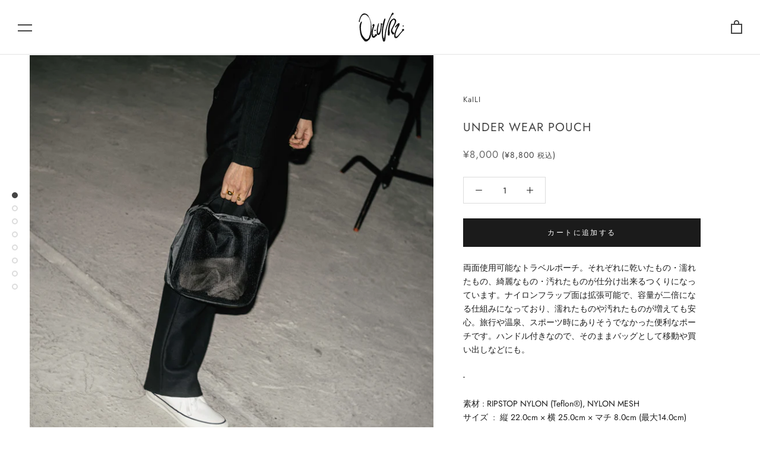

--- FILE ---
content_type: text/html; charset=utf-8
request_url: https://shop.oeuvre4.com/collections/kaili/products/under-wear-pouch
body_size: 25426
content:
<!doctype html>

<html class="no-js" lang="ja">
  <head>
    <meta charset="utf-8"> 
    <meta http-equiv="X-UA-Compatible" content="IE=edge,chrome=1">
    <meta name="viewport" content="width=device-width, initial-scale=1.0, height=device-height, minimum-scale=1.0, user-scalable=0">
    <meta name="theme-color" content="">

    <title>
      UNDER WEAR POUCH &ndash; OEUVRE
    </title><meta name="description" content="落ち着いたパープルが際立つグレーのテープは、バッグを囲むようにぐるりと繋がっており ショルダーストラップになったりハンドルになったり、補強になったりしています。軽量なナイロンながら、シックな装いにも馴染むスマートなバッグ。内ポケット付き。 - 素材 : NYLON サイズ : 縦 35.0cm × 横 30.0cm × マチ 5.0cm"><link rel="canonical" href="https://shop.oeuvre4.com/products/under-wear-pouch"><meta property="og:type" content="product">
  <meta property="og:title" content="UNDER WEAR POUCH"><meta property="og:image" content="http://shop.oeuvre4.com/cdn/shop/files/DSC01633_VSCO_grande.jpg?v=1706083672">
    <meta property="og:image:secure_url" content="https://shop.oeuvre4.com/cdn/shop/files/DSC01633_VSCO_grande.jpg?v=1706083672"><meta property="og:image" content="http://shop.oeuvre4.com/cdn/shop/files/R0004299_VSCO_grande.jpg?v=1706093357">
    <meta property="og:image:secure_url" content="https://shop.oeuvre4.com/cdn/shop/files/R0004299_VSCO_grande.jpg?v=1706093357"><meta property="og:image" content="http://shop.oeuvre4.com/cdn/shop/files/R0004300_VSCO_grande.jpg?v=1706093357">
    <meta property="og:image:secure_url" content="https://shop.oeuvre4.com/cdn/shop/files/R0004300_VSCO_grande.jpg?v=1706093357"><meta property="product:price:amount" content="8,000">
  <meta property="product:price:currency" content="JPY"><meta property="og:description" content="落ち着いたパープルが際立つグレーのテープは、バッグを囲むようにぐるりと繋がっており ショルダーストラップになったりハンドルになったり、補強になったりしています。軽量なナイロンながら、シックな装いにも馴染むスマートなバッグ。内ポケット付き。 - 素材 : NYLON サイズ : 縦 35.0cm × 横 30.0cm × マチ 5.0cm"><meta property="og:url" content="https://shop.oeuvre4.com/products/under-wear-pouch">
<meta property="og:site_name" content="OEUVRE"><meta name="twitter:card" content="summary"><meta name="twitter:title" content="UNDER WEAR POUCH">
  <meta name="twitter:description" content="両面使用可能なトラベルポーチ。それぞれに乾いたもの・濡れたもの、綺麗なもの・汚れたものが仕分け出来るつくりになっています。ナイロンフラップ面は拡張可能で、容量が二倍になる仕組みになっており、濡れたものや汚れたものが増えても安心。旅行や温泉、スポーツ時にありそうでなかった便利なポーチです。ハンドル付きなので、そのままバッグとして移動や買い出しなどにも。
-
素材 : RIPSTOP NYLON (Teflon®), NYLON MESH サイズ  :  縦 22.0cm × 横 25.0cm × マチ 8.0cm (最大14.0cm)">
  <meta name="twitter:image" content="https://shop.oeuvre4.com/cdn/shop/files/DSC01633_VSCO_600x600_crop_center.jpg?v=1706083672">

    <script>window.performance && window.performance.mark && window.performance.mark('shopify.content_for_header.start');</script><meta id="shopify-digital-wallet" name="shopify-digital-wallet" content="/1611820/digital_wallets/dialog">
<meta name="shopify-checkout-api-token" content="34172c8e6dec7700e7d57f4cb081dd43">
<meta id="in-context-paypal-metadata" data-shop-id="1611820" data-venmo-supported="false" data-environment="production" data-locale="ja_JP" data-paypal-v4="true" data-currency="JPY">
<link rel="alternate" type="application/json+oembed" href="https://shop.oeuvre4.com/products/under-wear-pouch.oembed">
<script async="async" src="/checkouts/internal/preloads.js?locale=ja-JP"></script>
<link rel="preconnect" href="https://shop.app" crossorigin="anonymous">
<script async="async" src="https://shop.app/checkouts/internal/preloads.js?locale=ja-JP&shop_id=1611820" crossorigin="anonymous"></script>
<script id="apple-pay-shop-capabilities" type="application/json">{"shopId":1611820,"countryCode":"JP","currencyCode":"JPY","merchantCapabilities":["supports3DS"],"merchantId":"gid:\/\/shopify\/Shop\/1611820","merchantName":"OEUVRE","requiredBillingContactFields":["postalAddress","email","phone"],"requiredShippingContactFields":["postalAddress","email","phone"],"shippingType":"shipping","supportedNetworks":["visa","masterCard","amex"],"total":{"type":"pending","label":"OEUVRE","amount":"1.00"},"shopifyPaymentsEnabled":true,"supportsSubscriptions":true}</script>
<script id="shopify-features" type="application/json">{"accessToken":"34172c8e6dec7700e7d57f4cb081dd43","betas":["rich-media-storefront-analytics"],"domain":"shop.oeuvre4.com","predictiveSearch":false,"shopId":1611820,"locale":"ja"}</script>
<script>var Shopify = Shopify || {};
Shopify.shop = "oeuvre4.myshopify.com";
Shopify.locale = "ja";
Shopify.currency = {"active":"JPY","rate":"1.0"};
Shopify.country = "JP";
Shopify.theme = {"name":"OEUVRE","id":33837154370,"schema_name":"Prestige","schema_version":"3.3.4","theme_store_id":855,"role":"main"};
Shopify.theme.handle = "null";
Shopify.theme.style = {"id":null,"handle":null};
Shopify.cdnHost = "shop.oeuvre4.com/cdn";
Shopify.routes = Shopify.routes || {};
Shopify.routes.root = "/";</script>
<script type="module">!function(o){(o.Shopify=o.Shopify||{}).modules=!0}(window);</script>
<script>!function(o){function n(){var o=[];function n(){o.push(Array.prototype.slice.apply(arguments))}return n.q=o,n}var t=o.Shopify=o.Shopify||{};t.loadFeatures=n(),t.autoloadFeatures=n()}(window);</script>
<script>
  window.ShopifyPay = window.ShopifyPay || {};
  window.ShopifyPay.apiHost = "shop.app\/pay";
  window.ShopifyPay.redirectState = null;
</script>
<script id="shop-js-analytics" type="application/json">{"pageType":"product"}</script>
<script defer="defer" async type="module" src="//shop.oeuvre4.com/cdn/shopifycloud/shop-js/modules/v2/client.init-shop-cart-sync_PyU3Cxph.ja.esm.js"></script>
<script defer="defer" async type="module" src="//shop.oeuvre4.com/cdn/shopifycloud/shop-js/modules/v2/chunk.common_3XpQ5sgE.esm.js"></script>
<script type="module">
  await import("//shop.oeuvre4.com/cdn/shopifycloud/shop-js/modules/v2/client.init-shop-cart-sync_PyU3Cxph.ja.esm.js");
await import("//shop.oeuvre4.com/cdn/shopifycloud/shop-js/modules/v2/chunk.common_3XpQ5sgE.esm.js");

  window.Shopify.SignInWithShop?.initShopCartSync?.({"fedCMEnabled":true,"windoidEnabled":true});

</script>
<script>
  window.Shopify = window.Shopify || {};
  if (!window.Shopify.featureAssets) window.Shopify.featureAssets = {};
  window.Shopify.featureAssets['shop-js'] = {"shop-cart-sync":["modules/v2/client.shop-cart-sync_iBe2HkXL.ja.esm.js","modules/v2/chunk.common_3XpQ5sgE.esm.js"],"init-fed-cm":["modules/v2/client.init-fed-cm_4nT_o4d8.ja.esm.js","modules/v2/chunk.common_3XpQ5sgE.esm.js"],"init-windoid":["modules/v2/client.init-windoid_qVCuPx85.ja.esm.js","modules/v2/chunk.common_3XpQ5sgE.esm.js"],"init-shop-email-lookup-coordinator":["modules/v2/client.init-shop-email-lookup-coordinator_CoiRXg_f.ja.esm.js","modules/v2/chunk.common_3XpQ5sgE.esm.js"],"shop-cash-offers":["modules/v2/client.shop-cash-offers_xgnxIoYx.ja.esm.js","modules/v2/chunk.common_3XpQ5sgE.esm.js","modules/v2/chunk.modal_CDmZwZ67.esm.js"],"shop-button":["modules/v2/client.shop-button_D-AUf6XJ.ja.esm.js","modules/v2/chunk.common_3XpQ5sgE.esm.js"],"shop-toast-manager":["modules/v2/client.shop-toast-manager_2q6-qtse.ja.esm.js","modules/v2/chunk.common_3XpQ5sgE.esm.js"],"avatar":["modules/v2/client.avatar_BTnouDA3.ja.esm.js"],"pay-button":["modules/v2/client.pay-button_DUSCSBhc.ja.esm.js","modules/v2/chunk.common_3XpQ5sgE.esm.js"],"init-shop-cart-sync":["modules/v2/client.init-shop-cart-sync_PyU3Cxph.ja.esm.js","modules/v2/chunk.common_3XpQ5sgE.esm.js"],"shop-login-button":["modules/v2/client.shop-login-button_jJCllpG3.ja.esm.js","modules/v2/chunk.common_3XpQ5sgE.esm.js","modules/v2/chunk.modal_CDmZwZ67.esm.js"],"init-customer-accounts-sign-up":["modules/v2/client.init-customer-accounts-sign-up_C8nXD2V_.ja.esm.js","modules/v2/client.shop-login-button_jJCllpG3.ja.esm.js","modules/v2/chunk.common_3XpQ5sgE.esm.js","modules/v2/chunk.modal_CDmZwZ67.esm.js"],"init-shop-for-new-customer-accounts":["modules/v2/client.init-shop-for-new-customer-accounts_CQaxpM10.ja.esm.js","modules/v2/client.shop-login-button_jJCllpG3.ja.esm.js","modules/v2/chunk.common_3XpQ5sgE.esm.js","modules/v2/chunk.modal_CDmZwZ67.esm.js"],"init-customer-accounts":["modules/v2/client.init-customer-accounts_DjqcXQGc.ja.esm.js","modules/v2/client.shop-login-button_jJCllpG3.ja.esm.js","modules/v2/chunk.common_3XpQ5sgE.esm.js","modules/v2/chunk.modal_CDmZwZ67.esm.js"],"shop-follow-button":["modules/v2/client.shop-follow-button_Cpw2kC42.ja.esm.js","modules/v2/chunk.common_3XpQ5sgE.esm.js","modules/v2/chunk.modal_CDmZwZ67.esm.js"],"checkout-modal":["modules/v2/client.checkout-modal_eFi38ufj.ja.esm.js","modules/v2/chunk.common_3XpQ5sgE.esm.js","modules/v2/chunk.modal_CDmZwZ67.esm.js"],"lead-capture":["modules/v2/client.lead-capture_jzvKcH9L.ja.esm.js","modules/v2/chunk.common_3XpQ5sgE.esm.js","modules/v2/chunk.modal_CDmZwZ67.esm.js"],"shop-login":["modules/v2/client.shop-login_C-CHoYGE.ja.esm.js","modules/v2/chunk.common_3XpQ5sgE.esm.js","modules/v2/chunk.modal_CDmZwZ67.esm.js"],"payment-terms":["modules/v2/client.payment-terms_cWctAF1p.ja.esm.js","modules/v2/chunk.common_3XpQ5sgE.esm.js","modules/v2/chunk.modal_CDmZwZ67.esm.js"]};
</script>
<script>(function() {
  var isLoaded = false;
  function asyncLoad() {
    if (isLoaded) return;
    isLoaded = true;
    var urls = ["https:\/\/inffuse.eventscalendar.co\/plugins\/shopify\/loader.js?app=calendar\u0026shop=oeuvre4.myshopify.com\u0026shop=oeuvre4.myshopify.com","https:\/\/d3dk23u6du1tr9.cloudfront.net\/sf\/prod\/main.iife.js?shop=oeuvre4.myshopify.com","https:\/\/cdn.nfcube.com\/instafeed-5c6cb63373152b36fcaf59c501eab4a5.js?shop=oeuvre4.myshopify.com","\/\/backinstock.useamp.com\/widget\/45252_1767157103.js?category=bis\u0026v=6\u0026shop=oeuvre4.myshopify.com"];
    for (var i = 0; i < urls.length; i++) {
      var s = document.createElement('script');
      s.type = 'text/javascript';
      s.async = true;
      s.src = urls[i];
      var x = document.getElementsByTagName('script')[0];
      x.parentNode.insertBefore(s, x);
    }
  };
  if(window.attachEvent) {
    window.attachEvent('onload', asyncLoad);
  } else {
    window.addEventListener('load', asyncLoad, false);
  }
})();</script>
<script id="__st">var __st={"a":1611820,"offset":32400,"reqid":"02cbdce6-4461-4b52-8f4a-875cb633dfd4-1768915480","pageurl":"shop.oeuvre4.com\/collections\/kaili\/products\/under-wear-pouch","u":"a21867755cc1","p":"product","rtyp":"product","rid":7555452371140};</script>
<script>window.ShopifyPaypalV4VisibilityTracking = true;</script>
<script id="captcha-bootstrap">!function(){'use strict';const t='contact',e='account',n='new_comment',o=[[t,t],['blogs',n],['comments',n],[t,'customer']],c=[[e,'customer_login'],[e,'guest_login'],[e,'recover_customer_password'],[e,'create_customer']],r=t=>t.map((([t,e])=>`form[action*='/${t}']:not([data-nocaptcha='true']) input[name='form_type'][value='${e}']`)).join(','),a=t=>()=>t?[...document.querySelectorAll(t)].map((t=>t.form)):[];function s(){const t=[...o],e=r(t);return a(e)}const i='password',u='form_key',d=['recaptcha-v3-token','g-recaptcha-response','h-captcha-response',i],f=()=>{try{return window.sessionStorage}catch{return}},m='__shopify_v',_=t=>t.elements[u];function p(t,e,n=!1){try{const o=window.sessionStorage,c=JSON.parse(o.getItem(e)),{data:r}=function(t){const{data:e,action:n}=t;return t[m]||n?{data:e,action:n}:{data:t,action:n}}(c);for(const[e,n]of Object.entries(r))t.elements[e]&&(t.elements[e].value=n);n&&o.removeItem(e)}catch(o){console.error('form repopulation failed',{error:o})}}const l='form_type',E='cptcha';function T(t){t.dataset[E]=!0}const w=window,h=w.document,L='Shopify',v='ce_forms',y='captcha';let A=!1;((t,e)=>{const n=(g='f06e6c50-85a8-45c8-87d0-21a2b65856fe',I='https://cdn.shopify.com/shopifycloud/storefront-forms-hcaptcha/ce_storefront_forms_captcha_hcaptcha.v1.5.2.iife.js',D={infoText:'hCaptchaによる保護',privacyText:'プライバシー',termsText:'利用規約'},(t,e,n)=>{const o=w[L][v],c=o.bindForm;if(c)return c(t,g,e,D).then(n);var r;o.q.push([[t,g,e,D],n]),r=I,A||(h.body.append(Object.assign(h.createElement('script'),{id:'captcha-provider',async:!0,src:r})),A=!0)});var g,I,D;w[L]=w[L]||{},w[L][v]=w[L][v]||{},w[L][v].q=[],w[L][y]=w[L][y]||{},w[L][y].protect=function(t,e){n(t,void 0,e),T(t)},Object.freeze(w[L][y]),function(t,e,n,w,h,L){const[v,y,A,g]=function(t,e,n){const i=e?o:[],u=t?c:[],d=[...i,...u],f=r(d),m=r(i),_=r(d.filter((([t,e])=>n.includes(e))));return[a(f),a(m),a(_),s()]}(w,h,L),I=t=>{const e=t.target;return e instanceof HTMLFormElement?e:e&&e.form},D=t=>v().includes(t);t.addEventListener('submit',(t=>{const e=I(t);if(!e)return;const n=D(e)&&!e.dataset.hcaptchaBound&&!e.dataset.recaptchaBound,o=_(e),c=g().includes(e)&&(!o||!o.value);(n||c)&&t.preventDefault(),c&&!n&&(function(t){try{if(!f())return;!function(t){const e=f();if(!e)return;const n=_(t);if(!n)return;const o=n.value;o&&e.removeItem(o)}(t);const e=Array.from(Array(32),(()=>Math.random().toString(36)[2])).join('');!function(t,e){_(t)||t.append(Object.assign(document.createElement('input'),{type:'hidden',name:u})),t.elements[u].value=e}(t,e),function(t,e){const n=f();if(!n)return;const o=[...t.querySelectorAll(`input[type='${i}']`)].map((({name:t})=>t)),c=[...d,...o],r={};for(const[a,s]of new FormData(t).entries())c.includes(a)||(r[a]=s);n.setItem(e,JSON.stringify({[m]:1,action:t.action,data:r}))}(t,e)}catch(e){console.error('failed to persist form',e)}}(e),e.submit())}));const S=(t,e)=>{t&&!t.dataset[E]&&(n(t,e.some((e=>e===t))),T(t))};for(const o of['focusin','change'])t.addEventListener(o,(t=>{const e=I(t);D(e)&&S(e,y())}));const B=e.get('form_key'),M=e.get(l),P=B&&M;t.addEventListener('DOMContentLoaded',(()=>{const t=y();if(P)for(const e of t)e.elements[l].value===M&&p(e,B);[...new Set([...A(),...v().filter((t=>'true'===t.dataset.shopifyCaptcha))])].forEach((e=>S(e,t)))}))}(h,new URLSearchParams(w.location.search),n,t,e,['guest_login'])})(!0,!0)}();</script>
<script integrity="sha256-4kQ18oKyAcykRKYeNunJcIwy7WH5gtpwJnB7kiuLZ1E=" data-source-attribution="shopify.loadfeatures" defer="defer" src="//shop.oeuvre4.com/cdn/shopifycloud/storefront/assets/storefront/load_feature-a0a9edcb.js" crossorigin="anonymous"></script>
<script crossorigin="anonymous" defer="defer" src="//shop.oeuvre4.com/cdn/shopifycloud/storefront/assets/shopify_pay/storefront-65b4c6d7.js?v=20250812"></script>
<script data-source-attribution="shopify.dynamic_checkout.dynamic.init">var Shopify=Shopify||{};Shopify.PaymentButton=Shopify.PaymentButton||{isStorefrontPortableWallets:!0,init:function(){window.Shopify.PaymentButton.init=function(){};var t=document.createElement("script");t.src="https://shop.oeuvre4.com/cdn/shopifycloud/portable-wallets/latest/portable-wallets.ja.js",t.type="module",document.head.appendChild(t)}};
</script>
<script data-source-attribution="shopify.dynamic_checkout.buyer_consent">
  function portableWalletsHideBuyerConsent(e){var t=document.getElementById("shopify-buyer-consent"),n=document.getElementById("shopify-subscription-policy-button");t&&n&&(t.classList.add("hidden"),t.setAttribute("aria-hidden","true"),n.removeEventListener("click",e))}function portableWalletsShowBuyerConsent(e){var t=document.getElementById("shopify-buyer-consent"),n=document.getElementById("shopify-subscription-policy-button");t&&n&&(t.classList.remove("hidden"),t.removeAttribute("aria-hidden"),n.addEventListener("click",e))}window.Shopify?.PaymentButton&&(window.Shopify.PaymentButton.hideBuyerConsent=portableWalletsHideBuyerConsent,window.Shopify.PaymentButton.showBuyerConsent=portableWalletsShowBuyerConsent);
</script>
<script data-source-attribution="shopify.dynamic_checkout.cart.bootstrap">document.addEventListener("DOMContentLoaded",(function(){function t(){return document.querySelector("shopify-accelerated-checkout-cart, shopify-accelerated-checkout")}if(t())Shopify.PaymentButton.init();else{new MutationObserver((function(e,n){t()&&(Shopify.PaymentButton.init(),n.disconnect())})).observe(document.body,{childList:!0,subtree:!0})}}));
</script>
<link id="shopify-accelerated-checkout-styles" rel="stylesheet" media="screen" href="https://shop.oeuvre4.com/cdn/shopifycloud/portable-wallets/latest/accelerated-checkout-backwards-compat.css" crossorigin="anonymous">
<style id="shopify-accelerated-checkout-cart">
        #shopify-buyer-consent {
  margin-top: 1em;
  display: inline-block;
  width: 100%;
}

#shopify-buyer-consent.hidden {
  display: none;
}

#shopify-subscription-policy-button {
  background: none;
  border: none;
  padding: 0;
  text-decoration: underline;
  font-size: inherit;
  cursor: pointer;
}

#shopify-subscription-policy-button::before {
  box-shadow: none;
}

      </style>

<script>window.performance && window.performance.mark && window.performance.mark('shopify.content_for_header.end');</script>

    <link rel="stylesheet" href="//shop.oeuvre4.com/cdn/shop/t/6/assets/theme.scss.css?v=161538857191567883421762154290">
    <link href="https://cdn.shopify.com/s/files/1/0161/1820/files/shop_oeuvre4.jpg" rel="apple-touch-icon-precomposed"/>
    <link href="https://cdn.shopify.com/s/files/1/0240/5413/files/font-awesome.css" rel="stylesheet" type="text/css">

    <script>
      // This allows to expose several variables to the global scope, to be used in scripts
      window.theme = {
        template: "product",
        shopCurrency: "JPY",
        moneyFormat: "\u0026#165;{{amount_no_decimals}}",
        moneyWithCurrencyFormat: "\u0026#165;{{amount_no_decimals}} JPY",
        currencyConversionEnabled: false,
        currencyConversionMoneyFormat: "money_format",
        currencyConversionRoundAmounts: true,
        productImageSize: "natural",
        searchMode: "product,article",
        showPageTransition: true,
        showElementStaggering: true,
        showImageZooming: false,
        enableExperimentalResizeObserver: false
      };

      window.languages = {
        cartAddNote: "備考を記入する",
        cartEditNote: "備考を編集",
        productImageLoadingError: "This image could not be loaded. Please try to reload the page.",
        productFormAddToCart: "カートに追加する",
        productFormUnavailable: "Unavailable",
        productFormSoldOut: "Sold Out",
        shippingEstimatorOneResult: "1 option available:",
        shippingEstimatorMoreResults: "{{count}} options available:",
        shippingEstimatorNoResults: "No shipping could be found"
      };

      window.lazySizesConfig = {
        loadHidden: false,
        hFac: 0.5,
        expFactor: 2,
        ricTimeout: 150,
        lazyClass: 'Image--lazyLoad',
        loadingClass: 'Image--lazyLoading',
        loadedClass: 'Image--lazyLoaded'
      };

      document.documentElement.className = document.documentElement.className.replace('no-js', 'js');
      document.documentElement.style.setProperty('--window-height', window.innerHeight + 'px');

      // We do a quick detection of some features (we could use Modernizr but for so little...)
      (function() {
        document.documentElement.className += ((window.CSS && window.CSS.supports('(position: sticky) or (position: -webkit-sticky)')) ? ' supports-sticky' : ' no-supports-sticky');
        document.documentElement.className += (window.matchMedia('(-moz-touch-enabled: 1), (hover: none)')).matches ? ' no-supports-hover' : ' supports-hover';
      }());

      window.onpageshow = function (event) {
        if (event.persisted) {
          window.location.reload();
        }
      };
    </script>

    <script src="//shop.oeuvre4.com/cdn/shop/t/6/assets/lazysizes.min.js?v=174358363404432586981549338485" async></script>

    
<script src="https://polyfill-fastly.net/v3/polyfill.min.js?unknown=polyfill&features=fetch,Element.prototype.closest,Element.prototype.remove,Element.prototype.classList,Array.prototype.includes,Array.prototype.fill,Object.assign,CustomEvent,IntersectionObserver,IntersectionObserverEntry" defer></script>
    <script src="//shop.oeuvre4.com/cdn/shop/t/6/assets/libs.min.js?v=88466822118989791001549338485" defer></script>
    <script src="//shop.oeuvre4.com/cdn/shop/t/6/assets/theme.min.js?v=103722550634446726791549338486" defer></script>
    <script src="//shop.oeuvre4.com/cdn/shop/t/6/assets/custom.js?v=8814717088703906631549338484" defer></script>

    
  <script type="application/ld+json">
  {
    "@context": "http://schema.org",
    "@type": "Product",
    "offers": {
      "@type": "Offer",
      "availability":"https://schema.org/InStock",
      "price": "8,000",
      "priceCurrency": "JPY",
      "url": "https://shop.oeuvre4.com/products/under-wear-pouch"
    },
    "brand": "KaILI",
    "name": "UNDER WEAR POUCH",
    "description": "両面使用可能なトラベルポーチ。それぞれに乾いたもの・濡れたもの、綺麗なもの・汚れたものが仕分け出来るつくりになっています。ナイロンフラップ面は拡張可能で、容量が二倍になる仕組みになっており、濡れたものや汚れたものが増えても安心。旅行や温泉、スポーツ時にありそうでなかった便利なポーチです。ハンドル付きなので、そのままバッグとして移動や買い出しなどにも。\n-\n素材 : RIPSTOP NYLON (Teflon®), NYLON MESH サイズ  :  縦 22.0cm × 横 25.0cm × マチ 8.0cm (最大14.0cm)",
    "category": "ACCESORY",
    "url": "https://shop.oeuvre4.com/products/under-wear-pouch",
    "image": {
      "@type": "ImageObject",
      "url": "https://shop.oeuvre4.com/cdn/shop/files/DSC01633_VSCO_1024x1024.jpg?v=1706083672",
      "image": "https://shop.oeuvre4.com/cdn/shop/files/DSC01633_VSCO_1024x1024.jpg?v=1706083672",
      "name": "UNDER WEAR POUCH",
      "width": 1024,
      "height": 1024
    }
  }
  </script>

  <link href="https://monorail-edge.shopifysvc.com" rel="dns-prefetch">
<script>(function(){if ("sendBeacon" in navigator && "performance" in window) {try {var session_token_from_headers = performance.getEntriesByType('navigation')[0].serverTiming.find(x => x.name == '_s').description;} catch {var session_token_from_headers = undefined;}var session_cookie_matches = document.cookie.match(/_shopify_s=([^;]*)/);var session_token_from_cookie = session_cookie_matches && session_cookie_matches.length === 2 ? session_cookie_matches[1] : "";var session_token = session_token_from_headers || session_token_from_cookie || "";function handle_abandonment_event(e) {var entries = performance.getEntries().filter(function(entry) {return /monorail-edge.shopifysvc.com/.test(entry.name);});if (!window.abandonment_tracked && entries.length === 0) {window.abandonment_tracked = true;var currentMs = Date.now();var navigation_start = performance.timing.navigationStart;var payload = {shop_id: 1611820,url: window.location.href,navigation_start,duration: currentMs - navigation_start,session_token,page_type: "product"};window.navigator.sendBeacon("https://monorail-edge.shopifysvc.com/v1/produce", JSON.stringify({schema_id: "online_store_buyer_site_abandonment/1.1",payload: payload,metadata: {event_created_at_ms: currentMs,event_sent_at_ms: currentMs}}));}}window.addEventListener('pagehide', handle_abandonment_event);}}());</script>
<script id="web-pixels-manager-setup">(function e(e,d,r,n,o){if(void 0===o&&(o={}),!Boolean(null===(a=null===(i=window.Shopify)||void 0===i?void 0:i.analytics)||void 0===a?void 0:a.replayQueue)){var i,a;window.Shopify=window.Shopify||{};var t=window.Shopify;t.analytics=t.analytics||{};var s=t.analytics;s.replayQueue=[],s.publish=function(e,d,r){return s.replayQueue.push([e,d,r]),!0};try{self.performance.mark("wpm:start")}catch(e){}var l=function(){var e={modern:/Edge?\/(1{2}[4-9]|1[2-9]\d|[2-9]\d{2}|\d{4,})\.\d+(\.\d+|)|Firefox\/(1{2}[4-9]|1[2-9]\d|[2-9]\d{2}|\d{4,})\.\d+(\.\d+|)|Chrom(ium|e)\/(9{2}|\d{3,})\.\d+(\.\d+|)|(Maci|X1{2}).+ Version\/(15\.\d+|(1[6-9]|[2-9]\d|\d{3,})\.\d+)([,.]\d+|)( \(\w+\)|)( Mobile\/\w+|) Safari\/|Chrome.+OPR\/(9{2}|\d{3,})\.\d+\.\d+|(CPU[ +]OS|iPhone[ +]OS|CPU[ +]iPhone|CPU IPhone OS|CPU iPad OS)[ +]+(15[._]\d+|(1[6-9]|[2-9]\d|\d{3,})[._]\d+)([._]\d+|)|Android:?[ /-](13[3-9]|1[4-9]\d|[2-9]\d{2}|\d{4,})(\.\d+|)(\.\d+|)|Android.+Firefox\/(13[5-9]|1[4-9]\d|[2-9]\d{2}|\d{4,})\.\d+(\.\d+|)|Android.+Chrom(ium|e)\/(13[3-9]|1[4-9]\d|[2-9]\d{2}|\d{4,})\.\d+(\.\d+|)|SamsungBrowser\/([2-9]\d|\d{3,})\.\d+/,legacy:/Edge?\/(1[6-9]|[2-9]\d|\d{3,})\.\d+(\.\d+|)|Firefox\/(5[4-9]|[6-9]\d|\d{3,})\.\d+(\.\d+|)|Chrom(ium|e)\/(5[1-9]|[6-9]\d|\d{3,})\.\d+(\.\d+|)([\d.]+$|.*Safari\/(?![\d.]+ Edge\/[\d.]+$))|(Maci|X1{2}).+ Version\/(10\.\d+|(1[1-9]|[2-9]\d|\d{3,})\.\d+)([,.]\d+|)( \(\w+\)|)( Mobile\/\w+|) Safari\/|Chrome.+OPR\/(3[89]|[4-9]\d|\d{3,})\.\d+\.\d+|(CPU[ +]OS|iPhone[ +]OS|CPU[ +]iPhone|CPU IPhone OS|CPU iPad OS)[ +]+(10[._]\d+|(1[1-9]|[2-9]\d|\d{3,})[._]\d+)([._]\d+|)|Android:?[ /-](13[3-9]|1[4-9]\d|[2-9]\d{2}|\d{4,})(\.\d+|)(\.\d+|)|Mobile Safari.+OPR\/([89]\d|\d{3,})\.\d+\.\d+|Android.+Firefox\/(13[5-9]|1[4-9]\d|[2-9]\d{2}|\d{4,})\.\d+(\.\d+|)|Android.+Chrom(ium|e)\/(13[3-9]|1[4-9]\d|[2-9]\d{2}|\d{4,})\.\d+(\.\d+|)|Android.+(UC? ?Browser|UCWEB|U3)[ /]?(15\.([5-9]|\d{2,})|(1[6-9]|[2-9]\d|\d{3,})\.\d+)\.\d+|SamsungBrowser\/(5\.\d+|([6-9]|\d{2,})\.\d+)|Android.+MQ{2}Browser\/(14(\.(9|\d{2,})|)|(1[5-9]|[2-9]\d|\d{3,})(\.\d+|))(\.\d+|)|K[Aa][Ii]OS\/(3\.\d+|([4-9]|\d{2,})\.\d+)(\.\d+|)/},d=e.modern,r=e.legacy,n=navigator.userAgent;return n.match(d)?"modern":n.match(r)?"legacy":"unknown"}(),u="modern"===l?"modern":"legacy",c=(null!=n?n:{modern:"",legacy:""})[u],f=function(e){return[e.baseUrl,"/wpm","/b",e.hashVersion,"modern"===e.buildTarget?"m":"l",".js"].join("")}({baseUrl:d,hashVersion:r,buildTarget:u}),m=function(e){var d=e.version,r=e.bundleTarget,n=e.surface,o=e.pageUrl,i=e.monorailEndpoint;return{emit:function(e){var a=e.status,t=e.errorMsg,s=(new Date).getTime(),l=JSON.stringify({metadata:{event_sent_at_ms:s},events:[{schema_id:"web_pixels_manager_load/3.1",payload:{version:d,bundle_target:r,page_url:o,status:a,surface:n,error_msg:t},metadata:{event_created_at_ms:s}}]});if(!i)return console&&console.warn&&console.warn("[Web Pixels Manager] No Monorail endpoint provided, skipping logging."),!1;try{return self.navigator.sendBeacon.bind(self.navigator)(i,l)}catch(e){}var u=new XMLHttpRequest;try{return u.open("POST",i,!0),u.setRequestHeader("Content-Type","text/plain"),u.send(l),!0}catch(e){return console&&console.warn&&console.warn("[Web Pixels Manager] Got an unhandled error while logging to Monorail."),!1}}}}({version:r,bundleTarget:l,surface:e.surface,pageUrl:self.location.href,monorailEndpoint:e.monorailEndpoint});try{o.browserTarget=l,function(e){var d=e.src,r=e.async,n=void 0===r||r,o=e.onload,i=e.onerror,a=e.sri,t=e.scriptDataAttributes,s=void 0===t?{}:t,l=document.createElement("script"),u=document.querySelector("head"),c=document.querySelector("body");if(l.async=n,l.src=d,a&&(l.integrity=a,l.crossOrigin="anonymous"),s)for(var f in s)if(Object.prototype.hasOwnProperty.call(s,f))try{l.dataset[f]=s[f]}catch(e){}if(o&&l.addEventListener("load",o),i&&l.addEventListener("error",i),u)u.appendChild(l);else{if(!c)throw new Error("Did not find a head or body element to append the script");c.appendChild(l)}}({src:f,async:!0,onload:function(){if(!function(){var e,d;return Boolean(null===(d=null===(e=window.Shopify)||void 0===e?void 0:e.analytics)||void 0===d?void 0:d.initialized)}()){var d=window.webPixelsManager.init(e)||void 0;if(d){var r=window.Shopify.analytics;r.replayQueue.forEach((function(e){var r=e[0],n=e[1],o=e[2];d.publishCustomEvent(r,n,o)})),r.replayQueue=[],r.publish=d.publishCustomEvent,r.visitor=d.visitor,r.initialized=!0}}},onerror:function(){return m.emit({status:"failed",errorMsg:"".concat(f," has failed to load")})},sri:function(e){var d=/^sha384-[A-Za-z0-9+/=]+$/;return"string"==typeof e&&d.test(e)}(c)?c:"",scriptDataAttributes:o}),m.emit({status:"loading"})}catch(e){m.emit({status:"failed",errorMsg:(null==e?void 0:e.message)||"Unknown error"})}}})({shopId: 1611820,storefrontBaseUrl: "https://shop.oeuvre4.com",extensionsBaseUrl: "https://extensions.shopifycdn.com/cdn/shopifycloud/web-pixels-manager",monorailEndpoint: "https://monorail-edge.shopifysvc.com/unstable/produce_batch",surface: "storefront-renderer",enabledBetaFlags: ["2dca8a86"],webPixelsConfigList: [{"id":"269582532","configuration":"{\"pixel_id\":\"139691734398646\",\"pixel_type\":\"facebook_pixel\",\"metaapp_system_user_token\":\"-\"}","eventPayloadVersion":"v1","runtimeContext":"OPEN","scriptVersion":"ca16bc87fe92b6042fbaa3acc2fbdaa6","type":"APP","apiClientId":2329312,"privacyPurposes":["ANALYTICS","MARKETING","SALE_OF_DATA"],"dataSharingAdjustments":{"protectedCustomerApprovalScopes":["read_customer_address","read_customer_email","read_customer_name","read_customer_personal_data","read_customer_phone"]}},{"id":"shopify-app-pixel","configuration":"{}","eventPayloadVersion":"v1","runtimeContext":"STRICT","scriptVersion":"0450","apiClientId":"shopify-pixel","type":"APP","privacyPurposes":["ANALYTICS","MARKETING"]},{"id":"shopify-custom-pixel","eventPayloadVersion":"v1","runtimeContext":"LAX","scriptVersion":"0450","apiClientId":"shopify-pixel","type":"CUSTOM","privacyPurposes":["ANALYTICS","MARKETING"]}],isMerchantRequest: false,initData: {"shop":{"name":"OEUVRE","paymentSettings":{"currencyCode":"JPY"},"myshopifyDomain":"oeuvre4.myshopify.com","countryCode":"JP","storefrontUrl":"https:\/\/shop.oeuvre4.com"},"customer":null,"cart":null,"checkout":null,"productVariants":[{"price":{"amount":8000.0,"currencyCode":"JPY"},"product":{"title":"UNDER WEAR POUCH","vendor":"KaILI","id":"7555452371140","untranslatedTitle":"UNDER WEAR POUCH","url":"\/products\/under-wear-pouch","type":"ACCESORY"},"id":"42814123409604","image":{"src":"\/\/shop.oeuvre4.com\/cdn\/shop\/files\/DSC01633_VSCO.jpg?v=1706083672"},"sku":null,"title":"Default Title","untranslatedTitle":"Default Title"}],"purchasingCompany":null},},"https://shop.oeuvre4.com/cdn","fcfee988w5aeb613cpc8e4bc33m6693e112",{"modern":"","legacy":""},{"shopId":"1611820","storefrontBaseUrl":"https:\/\/shop.oeuvre4.com","extensionBaseUrl":"https:\/\/extensions.shopifycdn.com\/cdn\/shopifycloud\/web-pixels-manager","surface":"storefront-renderer","enabledBetaFlags":"[\"2dca8a86\"]","isMerchantRequest":"false","hashVersion":"fcfee988w5aeb613cpc8e4bc33m6693e112","publish":"custom","events":"[[\"page_viewed\",{}],[\"product_viewed\",{\"productVariant\":{\"price\":{\"amount\":8000.0,\"currencyCode\":\"JPY\"},\"product\":{\"title\":\"UNDER WEAR POUCH\",\"vendor\":\"KaILI\",\"id\":\"7555452371140\",\"untranslatedTitle\":\"UNDER WEAR POUCH\",\"url\":\"\/products\/under-wear-pouch\",\"type\":\"ACCESORY\"},\"id\":\"42814123409604\",\"image\":{\"src\":\"\/\/shop.oeuvre4.com\/cdn\/shop\/files\/DSC01633_VSCO.jpg?v=1706083672\"},\"sku\":null,\"title\":\"Default Title\",\"untranslatedTitle\":\"Default Title\"}}]]"});</script><script>
  window.ShopifyAnalytics = window.ShopifyAnalytics || {};
  window.ShopifyAnalytics.meta = window.ShopifyAnalytics.meta || {};
  window.ShopifyAnalytics.meta.currency = 'JPY';
  var meta = {"product":{"id":7555452371140,"gid":"gid:\/\/shopify\/Product\/7555452371140","vendor":"KaILI","type":"ACCESORY","handle":"under-wear-pouch","variants":[{"id":42814123409604,"price":800000,"name":"UNDER WEAR POUCH","public_title":null,"sku":null}],"remote":false},"page":{"pageType":"product","resourceType":"product","resourceId":7555452371140,"requestId":"02cbdce6-4461-4b52-8f4a-875cb633dfd4-1768915480"}};
  for (var attr in meta) {
    window.ShopifyAnalytics.meta[attr] = meta[attr];
  }
</script>
<script class="analytics">
  (function () {
    var customDocumentWrite = function(content) {
      var jquery = null;

      if (window.jQuery) {
        jquery = window.jQuery;
      } else if (window.Checkout && window.Checkout.$) {
        jquery = window.Checkout.$;
      }

      if (jquery) {
        jquery('body').append(content);
      }
    };

    var hasLoggedConversion = function(token) {
      if (token) {
        return document.cookie.indexOf('loggedConversion=' + token) !== -1;
      }
      return false;
    }

    var setCookieIfConversion = function(token) {
      if (token) {
        var twoMonthsFromNow = new Date(Date.now());
        twoMonthsFromNow.setMonth(twoMonthsFromNow.getMonth() + 2);

        document.cookie = 'loggedConversion=' + token + '; expires=' + twoMonthsFromNow;
      }
    }

    var trekkie = window.ShopifyAnalytics.lib = window.trekkie = window.trekkie || [];
    if (trekkie.integrations) {
      return;
    }
    trekkie.methods = [
      'identify',
      'page',
      'ready',
      'track',
      'trackForm',
      'trackLink'
    ];
    trekkie.factory = function(method) {
      return function() {
        var args = Array.prototype.slice.call(arguments);
        args.unshift(method);
        trekkie.push(args);
        return trekkie;
      };
    };
    for (var i = 0; i < trekkie.methods.length; i++) {
      var key = trekkie.methods[i];
      trekkie[key] = trekkie.factory(key);
    }
    trekkie.load = function(config) {
      trekkie.config = config || {};
      trekkie.config.initialDocumentCookie = document.cookie;
      var first = document.getElementsByTagName('script')[0];
      var script = document.createElement('script');
      script.type = 'text/javascript';
      script.onerror = function(e) {
        var scriptFallback = document.createElement('script');
        scriptFallback.type = 'text/javascript';
        scriptFallback.onerror = function(error) {
                var Monorail = {
      produce: function produce(monorailDomain, schemaId, payload) {
        var currentMs = new Date().getTime();
        var event = {
          schema_id: schemaId,
          payload: payload,
          metadata: {
            event_created_at_ms: currentMs,
            event_sent_at_ms: currentMs
          }
        };
        return Monorail.sendRequest("https://" + monorailDomain + "/v1/produce", JSON.stringify(event));
      },
      sendRequest: function sendRequest(endpointUrl, payload) {
        // Try the sendBeacon API
        if (window && window.navigator && typeof window.navigator.sendBeacon === 'function' && typeof window.Blob === 'function' && !Monorail.isIos12()) {
          var blobData = new window.Blob([payload], {
            type: 'text/plain'
          });

          if (window.navigator.sendBeacon(endpointUrl, blobData)) {
            return true;
          } // sendBeacon was not successful

        } // XHR beacon

        var xhr = new XMLHttpRequest();

        try {
          xhr.open('POST', endpointUrl);
          xhr.setRequestHeader('Content-Type', 'text/plain');
          xhr.send(payload);
        } catch (e) {
          console.log(e);
        }

        return false;
      },
      isIos12: function isIos12() {
        return window.navigator.userAgent.lastIndexOf('iPhone; CPU iPhone OS 12_') !== -1 || window.navigator.userAgent.lastIndexOf('iPad; CPU OS 12_') !== -1;
      }
    };
    Monorail.produce('monorail-edge.shopifysvc.com',
      'trekkie_storefront_load_errors/1.1',
      {shop_id: 1611820,
      theme_id: 33837154370,
      app_name: "storefront",
      context_url: window.location.href,
      source_url: "//shop.oeuvre4.com/cdn/s/trekkie.storefront.cd680fe47e6c39ca5d5df5f0a32d569bc48c0f27.min.js"});

        };
        scriptFallback.async = true;
        scriptFallback.src = '//shop.oeuvre4.com/cdn/s/trekkie.storefront.cd680fe47e6c39ca5d5df5f0a32d569bc48c0f27.min.js';
        first.parentNode.insertBefore(scriptFallback, first);
      };
      script.async = true;
      script.src = '//shop.oeuvre4.com/cdn/s/trekkie.storefront.cd680fe47e6c39ca5d5df5f0a32d569bc48c0f27.min.js';
      first.parentNode.insertBefore(script, first);
    };
    trekkie.load(
      {"Trekkie":{"appName":"storefront","development":false,"defaultAttributes":{"shopId":1611820,"isMerchantRequest":null,"themeId":33837154370,"themeCityHash":"15100582371271551166","contentLanguage":"ja","currency":"JPY","eventMetadataId":"4fc15d3c-a74d-41c8-a2be-e1b46ff22073"},"isServerSideCookieWritingEnabled":true,"monorailRegion":"shop_domain","enabledBetaFlags":["65f19447"]},"Session Attribution":{},"S2S":{"facebookCapiEnabled":false,"source":"trekkie-storefront-renderer","apiClientId":580111}}
    );

    var loaded = false;
    trekkie.ready(function() {
      if (loaded) return;
      loaded = true;

      window.ShopifyAnalytics.lib = window.trekkie;

      var originalDocumentWrite = document.write;
      document.write = customDocumentWrite;
      try { window.ShopifyAnalytics.merchantGoogleAnalytics.call(this); } catch(error) {};
      document.write = originalDocumentWrite;

      window.ShopifyAnalytics.lib.page(null,{"pageType":"product","resourceType":"product","resourceId":7555452371140,"requestId":"02cbdce6-4461-4b52-8f4a-875cb633dfd4-1768915480","shopifyEmitted":true});

      var match = window.location.pathname.match(/checkouts\/(.+)\/(thank_you|post_purchase)/)
      var token = match? match[1]: undefined;
      if (!hasLoggedConversion(token)) {
        setCookieIfConversion(token);
        window.ShopifyAnalytics.lib.track("Viewed Product",{"currency":"JPY","variantId":42814123409604,"productId":7555452371140,"productGid":"gid:\/\/shopify\/Product\/7555452371140","name":"UNDER WEAR POUCH","price":"8000","sku":null,"brand":"KaILI","variant":null,"category":"ACCESORY","nonInteraction":true,"remote":false},undefined,undefined,{"shopifyEmitted":true});
      window.ShopifyAnalytics.lib.track("monorail:\/\/trekkie_storefront_viewed_product\/1.1",{"currency":"JPY","variantId":42814123409604,"productId":7555452371140,"productGid":"gid:\/\/shopify\/Product\/7555452371140","name":"UNDER WEAR POUCH","price":"8000","sku":null,"brand":"KaILI","variant":null,"category":"ACCESORY","nonInteraction":true,"remote":false,"referer":"https:\/\/shop.oeuvre4.com\/collections\/kaili\/products\/under-wear-pouch"});
      }
    });


        var eventsListenerScript = document.createElement('script');
        eventsListenerScript.async = true;
        eventsListenerScript.src = "//shop.oeuvre4.com/cdn/shopifycloud/storefront/assets/shop_events_listener-3da45d37.js";
        document.getElementsByTagName('head')[0].appendChild(eventsListenerScript);

})();</script>
<script
  defer
  src="https://shop.oeuvre4.com/cdn/shopifycloud/perf-kit/shopify-perf-kit-3.0.4.min.js"
  data-application="storefront-renderer"
  data-shop-id="1611820"
  data-render-region="gcp-us-central1"
  data-page-type="product"
  data-theme-instance-id="33837154370"
  data-theme-name="Prestige"
  data-theme-version="3.3.4"
  data-monorail-region="shop_domain"
  data-resource-timing-sampling-rate="10"
  data-shs="true"
  data-shs-beacon="true"
  data-shs-export-with-fetch="true"
  data-shs-logs-sample-rate="1"
  data-shs-beacon-endpoint="https://shop.oeuvre4.com/api/collect"
></script>
</head>

  <body class="prestige--v3  template-product">
    <a class="PageSkipLink u-visually-hidden" href="#main">Skip to content</a>
    <span class="LoadingBar"></span>
    <div class="PageOverlay"></div>
    <div class="PageTransition"></div>

    <div id="shopify-section-popup" class="shopify-section"></div>
    <div id="shopify-section-sidebar-menu" class="shopify-section"><section id="sidebar-menu" class="SidebarMenu Drawer Drawer--small Drawer--fromLeft" aria-hidden="true" data-section-id="sidebar-menu" data-section-type="sidebar-menu">
    <header class="Drawer__Header" data-drawer-animated-left>
      <button class="Drawer__Close Icon-Wrapper--clickable" data-action="close-drawer" data-drawer-id="sidebar-menu" aria-label="Close navigation"><svg class="Icon Icon--close" role="presentation" viewBox="0 0 16 14">
      <path d="M15 0L1 14m14 0L1 0" stroke="currentColor" fill="none" fill-rule="evenodd"></path>
    </svg></button>
    </header>

    <div class="Drawer__Content">
      <div class="Drawer__Main" data-drawer-animated-left data-scrollable>
        <div class="Drawer__Container">
          <nav class="SidebarMenu__Nav SidebarMenu__Nav--primary" aria-label="Sidebar navigation"><div class="Collapsible"><a href="/collections/new-arrivals" class="Collapsible__Button Heading Link Link--primary u-h6">New in</a></div><div class="Collapsible"><button class="Collapsible__Button Heading u-h6" data-action="toggle-collapsible" aria-expanded="false">Brands<span class="Collapsible__Plus"></span>
                  </button>

                  <div class="Collapsible__Inner">
                    <div class="Collapsible__Content"><div class="Collapsible"><a href="/collections/arcs" class="Collapsible__Button Heading Text--subdued Link Link--primary u-h7">ARCS</a></div><div class="Collapsible"><a href="/collections/coming-of-age-ny" class="Collapsible__Button Heading Text--subdued Link Link--primary u-h7">COA NYC</a></div><div class="Collapsible"><a href="/collections/wolf-circus" class="Collapsible__Button Heading Text--subdued Link Link--primary u-h7">Wolf Circus</a></div><div class="Collapsible"><a href="/collections/shokki" class="Collapsible__Button Heading Text--subdued Link Link--primary u-h7">SHOKKI</a></div><div class="Collapsible"><a href="/collections/meganerock" class="Collapsible__Button Heading Text--subdued Link Link--primary u-h7">MEGANEROCK</a></div><div class="Collapsible"><a href="/collections/m-e" class="Collapsible__Button Heading Text--subdued Link Link--primary u-h7">MATIN et ÉTOILE</a></div><div class="Collapsible"><a href="/collections/privee" class="Collapsible__Button Heading Text--subdued Link Link--primary u-h7">PRIVéE</a></div><div class="Collapsible"><button class="Collapsible__Button Heading Text--subdued Link--primary u-h7" data-action="toggle-collapsible" aria-expanded="false">LITTLE<span class="Collapsible__Plus"></span>
                            </button>

                            <div class="Collapsible__Inner">
                              <div class="Collapsible__Content">
                                <ul class="Linklist Linklist--bordered Linklist--spacingLoose"><li class="Linklist__Item">
                                      <a href="/collections/little-sunshine" class="Text--subdued Link Link--primary">LITTLE SUNSHINE</a>
                                    </li><li class="Linklist__Item">
                                      <a href="/collections/let-loose-bumpy" class="Text--subdued Link Link--primary">let loose. bumpy</a>
                                    </li></ul>
                              </div>
                            </div></div></div>
                  </div></div><div class="Collapsible"><a href="/products/gift-wrapping-1" class="Collapsible__Button Heading Link Link--primary u-h6">GIFT WRAPPING</a></div><div class="Collapsible"><a href="http://oeuvre4.blogspot.com" class="Collapsible__Button Heading Link Link--primary u-h6">JOURNAL</a></div><div class="Collapsible"><a href="http://oeuvre4.com" class="Collapsible__Button Heading Link Link--primary u-h6">EXPLORE</a></div><div class="Collapsible"><a href="https://store.persica.jp/" class="Collapsible__Button Heading Link Link--primary u-h6">PERSICA</a></div></nav><nav class="SidebarMenu__Nav SidebarMenu__Nav--secondary">
            <ul class="Linklist Linklist--spacingLoose">

              <li class="Linklist__Item">
                <a href="/search" class="Text--subdued Link Link--primary" data-action="open-modal" aria-controls="Search">商品検索</a>
              </li><li class="Linklist__Item">
                  <a href="/account/login" class="Text--subdued Link Link--primary">アカウント</a>
                </li><li class="Linklist__Item">
                  <a href="/pages/contact" class="Text--subdued Link Link--primary">お問い合わせ</a>
                </li><li class="Linklist__Item">
                  <a href="/policies/shipping-policy" class="Text--subdued Link Link--primary">国内配送料</a>
                </li><li class="Linklist__Item">
                  <a href="/policies/refund-policy" class="Text--subdued Link Link--primary">返金ポリシー</a>
                </li><li class="Linklist__Item">
                  <a href="/policies/terms-of-service" class="Text--subdued Link Link--primary">利用規約</a>
                </li></ul>
          </nav>
        </div>
      </div><aside class="Drawer__Footer" data-drawer-animated-bottom><ul class="SidebarMenu__Social HorizontalList HorizontalList--spacingFill">
    <li class="HorizontalList__Item">
      <a href="https://instagram.com/oeuvre4" class="Link Link--primary" target="_blank" rel="noopener" aria-label="Instagram">
        <span class="Icon-Wrapper--clickable"><svg class="Icon Icon--instagram" role="presentation" viewBox="0 0 32 32">
      <path d="M15.994 2.886c4.273 0 4.775.019 6.464.095 1.562.07 2.406.33 2.971.552.749.292 1.283.635 1.841 1.194s.908 1.092 1.194 1.841c.216.565.483 1.41.552 2.971.076 1.689.095 2.19.095 6.464s-.019 4.775-.095 6.464c-.07 1.562-.33 2.406-.552 2.971-.292.749-.635 1.283-1.194 1.841s-1.092.908-1.841 1.194c-.565.216-1.41.483-2.971.552-1.689.076-2.19.095-6.464.095s-4.775-.019-6.464-.095c-1.562-.07-2.406-.33-2.971-.552-.749-.292-1.283-.635-1.841-1.194s-.908-1.092-1.194-1.841c-.216-.565-.483-1.41-.552-2.971-.076-1.689-.095-2.19-.095-6.464s.019-4.775.095-6.464c.07-1.562.33-2.406.552-2.971.292-.749.635-1.283 1.194-1.841s1.092-.908 1.841-1.194c.565-.216 1.41-.483 2.971-.552 1.689-.083 2.19-.095 6.464-.095zm0-2.883c-4.343 0-4.889.019-6.597.095-1.702.076-2.864.349-3.879.743-1.054.406-1.943.959-2.832 1.848S1.251 4.473.838 5.521C.444 6.537.171 7.699.095 9.407.019 11.109 0 11.655 0 15.997s.019 4.889.095 6.597c.076 1.702.349 2.864.743 3.886.406 1.054.959 1.943 1.848 2.832s1.784 1.435 2.832 1.848c1.016.394 2.178.667 3.886.743s2.248.095 6.597.095 4.889-.019 6.597-.095c1.702-.076 2.864-.349 3.886-.743 1.054-.406 1.943-.959 2.832-1.848s1.435-1.784 1.848-2.832c.394-1.016.667-2.178.743-3.886s.095-2.248.095-6.597-.019-4.889-.095-6.597c-.076-1.702-.349-2.864-.743-3.886-.406-1.054-.959-1.943-1.848-2.832S27.532 1.247 26.484.834C25.468.44 24.306.167 22.598.091c-1.714-.07-2.26-.089-6.603-.089zm0 7.778c-4.533 0-8.216 3.676-8.216 8.216s3.683 8.216 8.216 8.216 8.216-3.683 8.216-8.216-3.683-8.216-8.216-8.216zm0 13.549c-2.946 0-5.333-2.387-5.333-5.333s2.387-5.333 5.333-5.333 5.333 2.387 5.333 5.333-2.387 5.333-5.333 5.333zM26.451 7.457c0 1.059-.858 1.917-1.917 1.917s-1.917-.858-1.917-1.917c0-1.059.858-1.917 1.917-1.917s1.917.858 1.917 1.917z"></path>
    </svg></span>
      </a>
    </li>

    
<li class="HorizontalList__Item">
      <a href="https://twitter.com/oeuvre4" class="Link Link--primary" target="_blank" rel="noopener" aria-label="Twitter">
        <span class="Icon-Wrapper--clickable"><svg class="Icon Icon--twitter" role="presentation" viewBox="0 0 32 26">
      <path d="M32 3.077c-1.1748.525-2.4433.8748-3.768 1.031 1.356-.8123 2.3932-2.0995 2.887-3.6305-1.2686.7498-2.6746 1.2997-4.168 1.5934C25.751.796 24.045.0025 22.158.0025c-3.6242 0-6.561 2.937-6.561 6.5612 0 .5124.0562 1.0123.1686 1.4935C10.3104 7.7822 5.474 5.1702 2.237 1.196c-.5624.9687-.8873 2.0997-.8873 3.2994 0 2.2746 1.156 4.2867 2.9182 5.4615-1.075-.0314-2.0872-.3313-2.9745-.8187v.0812c0 3.1806 2.262 5.8363 5.2677 6.4362-.55.15-1.131.2312-1.731.2312-.4248 0-.831-.0438-1.2372-.1188.8374 2.6057 3.262 4.5054 6.13 4.5616-2.2495 1.7622-5.074 2.812-8.1546 2.812-.531 0-1.0498-.0313-1.5684-.0938 2.912 1.8684 6.3613 2.9494 10.0668 2.9494 12.0726 0 18.6776-10.0043 18.6776-18.6776 0-.2874-.0063-.5686-.0188-.8498C30.0066 5.5514 31.119 4.3954 32 3.077z"></path>
    </svg></span>
      </a>
    </li>

    
<li class="HorizontalList__Item">
      <a href="https://oeuvre4.tumblr.com" class="Link Link--primary" target="_blank" rel="noopener" aria-label="Tumblr">
        <span class="Icon-Wrapper--clickable"><svg class="Icon Icon--tumblr" role="presentation" viewBox="0 0 32 32">
      <path d="M6.593 13.105h3.323v11.256q0 2.037.456 3.35.509 1.206 1.581 2.144 1.045.965 2.76 1.581 1.635.563 3.725.563 1.822 0 3.404-.402 1.367-.268 3.564-1.313v-5.038q-2.224 1.528-4.61 1.528-1.179 0-2.358-.616-.697-.456-1.045-1.26-.268-.884-.268-3.564v-8.228h7.236V8.068h-7.236V.001h-4.342q-.214 2.278-1.045 4.047-.831 1.715-2.09 2.734-1.313 1.233-3.055 1.769v4.556z"></path>
    </svg></span>
      </a>
    </li>

    

  </ul>

</aside></div>
</section>

</div>
<div id="sidebar-cart" class="Drawer Drawer--fromRight" aria-hidden="true" data-section-id="cart" data-section-type="cart" data-section-settings='{
  "type": "drawer",
  "itemCount": 0,
  "drawer": true,
  "hasShippingEstimator": false
}'>
  <div class="Drawer__Header Drawer__Header--bordered Drawer__Container">
      <span class="Drawer__Title Heading u-h4">カートの中身</span>

      <button class="Drawer__Close Icon-Wrapper--clickable" data-action="close-drawer" data-drawer-id="sidebar-cart" aria-label="Close cart"><svg class="Icon Icon--close" role="presentation" viewBox="0 0 16 14">
      <path d="M15 0L1 14m14 0L1 0" stroke="currentColor" fill="none" fill-rule="evenodd"></path>
    </svg></button>
  </div>

  <form class="Cart Drawer__Content" action="/cart" method="POST" novalidate>
    <div class="Drawer__Main" data-scrollable><div class="Cart__ShippingNotice Text--subdued">
          <div class="Drawer__Container"><p>あと <span data-money-convertible>&#165;15,000 <span>(<span style="font-size: 11px;letter-spacing: 0px;">&#165;16,500</span> <span style="font-size: 11px;text-transform: capitalize;letter-spacing: 1.3px;">税込</span>)</span> で無料配送です。</p></div>
        </div><p class="Cart__Empty Heading u-h5">カート内に商品がありません。</p></div></form>
</div>
<div class="PageContainer">
      <div id="shopify-section-announcement" class="shopify-section"></div>
      <div id="shopify-section-header" class="shopify-section shopify-section--header"><header id="section-header"
        class="Header Header--sidebar Header--initialized "
        data-section-id="header"
        data-section-type="header"
        data-section-settings='{
  "navigationStyle": "sidebar",
  "hasTransparentHeader": false,
  "isSticky": true
}'
        role="banner">
  <div class="Header__Wrapper">
    <div class="Header__FlexItem Header__FlexItem--fill">
      <button class="Header__Icon Icon-Wrapper Icon-Wrapper--clickable " aria-expanded="false" data-action="open-drawer" data-drawer-id="sidebar-menu" aria-label="Open navigation">
        <span class="hidden-tablet-and-up"><svg class="Icon Icon--nav" role="presentation" viewBox="0 0 24 16">
      <path d="M0 15.986v-5h-1v2H-1zm0-3h25v2H-2v-10zm1-10h24v2H0v-2z" fill="currentColor"></path>
    </svg></span>
        <span class="hidden-phone"><svg class="Icon Icon--nav-desktop" role="presentation" viewBox="0 0 24 17">
      <path d="M0 15.986v-5h-1v2H-1zm0-3h25v2H-2v-10zm1-10h24v2H0v-2z" fill="currentColor"></path>
    </svg></span>
      </button></div><div class="Header__FlexItem"><div class="Header__Logo"><a href="/" class="Header__LogoLink"><img class="Header__LogoImage Header__LogoImage--primary"
               src="//shop.oeuvre4.com/cdn/shop/files/Unknown_120x.png?v=1613544090"
               srcset="//shop.oeuvre4.com/cdn/shop/files/Unknown_120x.png?v=1613544090 1x, //shop.oeuvre4.com/cdn/shop/files/Unknown_120x@2x.png?v=1613544090 2x"
               width="120"
               alt="OEUVRE"></a></div></div>

    <div class="Header__FlexItem Header__FlexItem--fill"><a href="/cart" class="Header__Icon Icon-Wrapper Icon-Wrapper--clickable " data-action="open-drawer" data-drawer-id="sidebar-cart" aria-expanded="false" aria-label="Open cart">
        <span class="hidden-tablet-and-up"><svg class="Icon Icon--cart" role="presentation" viewBox="0 0 17 20">
      <path d="M0 20V4.995l1 .006v.015l4-.002V4c0-2.484 1.274-4 3.5-4C10.518 0 12 1.48 12 4v1.012l5-.003v.985H1V19h15V6.005h1V20H0zM11 4.49C11 2.267 10.507 1 8.5 1 6.5 1 6 2.27 6 4.49V5l5-.002V4.49z" fill="currentColor"></path>
    </svg></span>
        <span class="hidden-phone"><svg class="Icon Icon--cart-desktop" role="presentation" viewBox="0 0 19 23">
      <path d="M0 22.985V5.995L2 6v.03l17-.014v16.968H0zm17-15H2v13h15v-13zm-5-2.882c0-2.04-.493-3.203-2.5-3.203-2 0-2.5 1.164-2.5 3.203v.912H5V4.647C5 1.19 7.274 0 9.5 0 11.517 0 14 1.354 14 4.647v1.368h-2v-.912z" fill="currentColor"></path>
    </svg></span>
        <span class="Header__CartDot "></span>
      </a>
    </div>
  </div>
</header>

<style>:root {
      --use-sticky-header: 1;
      --use-unsticky-header: 0;
    }

    .shopify-section--header {
      position: -webkit-sticky;
      position: sticky;
    }@media screen and (max-width: 640px) {
      .Header__LogoImage {
        max-width: 110px;
      }
    }:root {
      --header-is-not-transparent: 1;
      --header-is-transparent: 0;
    }</style>

<script>
  document.documentElement.style.setProperty('--header-height', document.getElementById('shopify-section-header').offsetHeight + 'px');
</script>

</div>

      <main id="main" role="main">
        <div id="shopify-section-product-template" class="shopify-section shopify-section--bordered"><section class="Product Product--medium" data-section-id="product-template" data-section-type="product" data-section-settings='{
  "enableHistoryState": true,
  "templateSuffix": "",
  "showInventoryQuantity": false,
  "stackProductImages": true,
  "showThumbnails": false,
  "inventoryQuantityThreshold": 3,
  "showPriceInButton": false,
  "enableImageZoom": true,
  "showPaymentButton": false,
  "useAjaxCart": true
}'>
  <div class="Product__Wrapper"><div class="Product__Gallery Product__Gallery--stack Product__Gallery--withDots">
        <span id="ProductGallery" class="Anchor"></span><div class="Product__ActionList hidden-lap-and-up">
          <div class="Product__ActionItem hidden-lap-and-up">
          <button class="RoundButton RoundButton--small RoundButton--flat" data-action="open-product-zoom"><svg class="Icon Icon--plus" role="presentation" viewBox="0 0 16 16">
      <g stroke="currentColor" fill="none" fill-rule="evenodd" stroke-linecap="square">
        <path d="M8,1 L8,15"></path>
        <path d="M1,8 L15,8"></path>
      </g>
    </svg></button>
        </div>
          </div><div class="Product__SlideshowNav Product__SlideshowNav--dots">
                <div class="Product__SlideshowNavScroller"><a href="#Image36010863198404" class="Product__SlideshowNavDot is-selected"></a><a href="#Image36014297481412" class="Product__SlideshowNavDot "></a><a href="#Image36014297907396" class="Product__SlideshowNavDot "></a><a href="#Image36014298464452" class="Product__SlideshowNavDot "></a><a href="#Image36014381301956" class="Product__SlideshowNavDot "></a><a href="#Image36014297612484" class="Product__SlideshowNavDot "></a><a href="#Image36014296563908" class="Product__SlideshowNavDot "></a><a href="#Image36014297153732" class="Product__SlideshowNavDot "></a></div>
              </div><div class="Product__Slideshow Product__Slideshow--zoomable Carousel" data-flickity-config='{
          "prevNextButtons": false,
          "pageDots": true,
          "adaptiveHeight": true,
          "watchCSS": true,
          "dragThreshold": 8,
          "initialIndex": 0,
          "arrowShape": {"x0": 20, "x1": 60, "y1": 40, "x2": 60, "y2": 35, "x3": 25}
        }'>
          <div id="Image36010863198404" class="Product__SlideItem Product__SlideItem--image Carousel__Cell is-selected"
             
             data-image-position-ignoring-video="0"
             data-image-position="0"
             data-image-id="36010863198404">
          <div class="AspectRatio AspectRatio--withFallback" style="padding-bottom: 100.0%; --aspect-ratio: 1.0;">
            

            <img class="Image--lazyLoad Image--fadeIn"
                 src="//shop.oeuvre4.com/cdn/shop/files/DSC01633_VSCO_250x.jpg?v=1706083672"
                 data-src="//shop.oeuvre4.com/cdn/shop/files/DSC01633_VSCO_{width}x.jpg?v=1706083672"
                 data-widths="[200,400,600,700,800,900,1000,1200,1400,1600]"
                 data-sizes="auto"
                 data-expand="-100"
                 alt="UNDER WEAR POUCH"
                 data-max-width="4000"
                 data-max-height="4000"
                 data-original-src="//shop.oeuvre4.com/cdn/shop/files/DSC01633_VSCO.jpg?v=1706083672">

            <span class="Image__Loader"></span><noscript>
              <img src="//shop.oeuvre4.com/cdn/shop/files/DSC01633_VSCO_800x.jpg?v=1706083672" alt="UNDER WEAR POUCH">
            </noscript>
          </div>
        </div><div id="Image36014297481412" class="Product__SlideItem Product__SlideItem--image Carousel__Cell "
             
             data-image-position-ignoring-video="1"
             data-image-position="1"
             data-image-id="36014297481412">
          <div class="AspectRatio AspectRatio--withFallback" style="padding-bottom: 100.09493670886077%; --aspect-ratio: 0.9990515333544103;">
            

            <img class="Image--lazyLoad Image--fadeIn"
                 
                 data-src="//shop.oeuvre4.com/cdn/shop/files/R0004299_VSCO_{width}x.jpg?v=1706093357"
                 data-widths="[200,400,600,700,800,900,1000,1200,1400,1600]"
                 data-sizes="auto"
                 data-expand="-100"
                 alt="UNDER WEAR POUCH"
                 data-max-width="3160"
                 data-max-height="3163"
                 data-original-src="//shop.oeuvre4.com/cdn/shop/files/R0004299_VSCO.jpg?v=1706093357">

            <span class="Image__Loader"></span><noscript>
              <img src="//shop.oeuvre4.com/cdn/shop/files/R0004299_VSCO_800x.jpg?v=1706093357" alt="UNDER WEAR POUCH">
            </noscript>
          </div>
        </div><div id="Image36014297907396" class="Product__SlideItem Product__SlideItem--image Carousel__Cell "
             
             data-image-position-ignoring-video="2"
             data-image-position="2"
             data-image-id="36014297907396">
          <div class="AspectRatio AspectRatio--withFallback" style="padding-bottom: 100.09855453350855%; --aspect-ratio: 0.9990154250082048;">
            

            <img class="Image--lazyLoad Image--fadeIn"
                 
                 data-src="//shop.oeuvre4.com/cdn/shop/files/R0004300_VSCO_{width}x.jpg?v=1706093357"
                 data-widths="[200,400,600,700,800,900,1000,1200,1400,1600]"
                 data-sizes="auto"
                 data-expand="-100"
                 alt="UNDER WEAR POUCH"
                 data-max-width="3044"
                 data-max-height="3047"
                 data-original-src="//shop.oeuvre4.com/cdn/shop/files/R0004300_VSCO.jpg?v=1706093357">

            <span class="Image__Loader"></span><noscript>
              <img src="//shop.oeuvre4.com/cdn/shop/files/R0004300_VSCO_800x.jpg?v=1706093357" alt="UNDER WEAR POUCH">
            </noscript>
          </div>
        </div><div id="Image36014298464452" class="Product__SlideItem Product__SlideItem--image Carousel__Cell "
             
             data-image-position-ignoring-video="3"
             data-image-position="3"
             data-image-id="36014298464452">
          <div class="AspectRatio AspectRatio--withFallback" style="padding-bottom: 100.0920245398773%; --aspect-ratio: 0.9990806006742262;">
            

            <img class="Image--lazyLoad Image--fadeIn"
                 
                 data-src="//shop.oeuvre4.com/cdn/shop/files/R0004301_VSCO_{width}x.jpg?v=1706093357"
                 data-widths="[200,400,600,700,800,900,1000,1200,1400,1600]"
                 data-sizes="auto"
                 data-expand="-100"
                 alt="UNDER WEAR POUCH"
                 data-max-width="3260"
                 data-max-height="3263"
                 data-original-src="//shop.oeuvre4.com/cdn/shop/files/R0004301_VSCO.jpg?v=1706093357">

            <span class="Image__Loader"></span><noscript>
              <img src="//shop.oeuvre4.com/cdn/shop/files/R0004301_VSCO_800x.jpg?v=1706093357" alt="UNDER WEAR POUCH">
            </noscript>
          </div>
        </div><div id="Image36014381301956" class="Product__SlideItem Product__SlideItem--image Carousel__Cell "
             
             data-image-position-ignoring-video="4"
             data-image-position="4"
             data-image-id="36014381301956">
          <div class="AspectRatio AspectRatio--withFallback" style="padding-bottom: 100.10235414534289%; --aspect-ratio: 0.9989775051124744;">
            

            <img class="Image--lazyLoad Image--fadeIn"
                 
                 data-src="//shop.oeuvre4.com/cdn/shop/files/R0004306_VSCO_{width}x.jpg?v=1706093357"
                 data-widths="[200,400,600,700,800,900,1000,1200,1400,1600]"
                 data-sizes="auto"
                 data-expand="-100"
                 alt="UNDER WEAR POUCH"
                 data-max-width="3908"
                 data-max-height="3912"
                 data-original-src="//shop.oeuvre4.com/cdn/shop/files/R0004306_VSCO.jpg?v=1706093357">

            <span class="Image__Loader"></span><noscript>
              <img src="//shop.oeuvre4.com/cdn/shop/files/R0004306_VSCO_800x.jpg?v=1706093357" alt="UNDER WEAR POUCH">
            </noscript>
          </div>
        </div><div id="Image36014297612484" class="Product__SlideItem Product__SlideItem--image Carousel__Cell "
             
             data-image-position-ignoring-video="5"
             data-image-position="5"
             data-image-id="36014297612484">
          <div class="AspectRatio AspectRatio--withFallback" style="padding-bottom: 100.125%; --aspect-ratio: 0.9987515605493134;">
            

            <img class="Image--lazyLoad Image--fadeIn"
                 
                 data-src="//shop.oeuvre4.com/cdn/shop/files/R0004309_VSCO_{width}x.jpg?v=1706093357"
                 data-widths="[200,400,600,700,800,900,1000,1200,1400,1600]"
                 data-sizes="auto"
                 data-expand="-100"
                 alt="UNDER WEAR POUCH"
                 data-max-width="4000"
                 data-max-height="4005"
                 data-original-src="//shop.oeuvre4.com/cdn/shop/files/R0004309_VSCO.jpg?v=1706093357">

            <span class="Image__Loader"></span><noscript>
              <img src="//shop.oeuvre4.com/cdn/shop/files/R0004309_VSCO_800x.jpg?v=1706093357" alt="UNDER WEAR POUCH">
            </noscript>
          </div>
        </div><div id="Image36014296563908" class="Product__SlideItem Product__SlideItem--image Carousel__Cell "
             
             data-image-position-ignoring-video="6"
             data-image-position="6"
             data-image-id="36014296563908">
          <div class="AspectRatio AspectRatio--withFallback" style="padding-bottom: 100.10964912280703%; --aspect-ratio: 0.9989047097480832;">
            

            <img class="Image--lazyLoad Image--fadeIn"
                 
                 data-src="//shop.oeuvre4.com/cdn/shop/files/R0004314_VSCO_{width}x.jpg?v=1706093357"
                 data-widths="[200,400,600,700,800,900,1000,1200,1400,1600]"
                 data-sizes="auto"
                 data-expand="-100"
                 alt="UNDER WEAR POUCH"
                 data-max-width="3648"
                 data-max-height="3652"
                 data-original-src="//shop.oeuvre4.com/cdn/shop/files/R0004314_VSCO.jpg?v=1706093357">

            <span class="Image__Loader"></span><noscript>
              <img src="//shop.oeuvre4.com/cdn/shop/files/R0004314_VSCO_800x.jpg?v=1706093357" alt="UNDER WEAR POUCH">
            </noscript>
          </div>
        </div><div id="Image36014297153732" class="Product__SlideItem Product__SlideItem--image Carousel__Cell "
             
             data-image-position-ignoring-video="7"
             data-image-position="7"
             data-image-id="36014297153732">
          <div class="AspectRatio AspectRatio--withFallback" style="padding-bottom: 100.0%; --aspect-ratio: 1.0;">
            

            <img class="Image--lazyLoad Image--fadeIn"
                 
                 data-src="//shop.oeuvre4.com/cdn/shop/files/R0004315_VSCO_{width}x.jpg?v=1706093357"
                 data-widths="[200,400,600,700,800,900,1000,1200,1400,1600]"
                 data-sizes="auto"
                 data-expand="-100"
                 alt="UNDER WEAR POUCH"
                 data-max-width="3411"
                 data-max-height="3411"
                 data-original-src="//shop.oeuvre4.com/cdn/shop/files/R0004315_VSCO.jpg?v=1706093357">

            <span class="Image__Loader"></span><noscript>
              <img src="//shop.oeuvre4.com/cdn/shop/files/R0004315_VSCO_800x.jpg?v=1706093357" alt="UNDER WEAR POUCH">
            </noscript>
          </div>
        </div>
        </div></div><div class="Product__InfoWrapper">
      <div class="Product__Info ">
        <div class="Container"><div class="ProductMeta"><h2 class="ProductMeta__Vendor Heading u-h6"><a href="/collections/kaili">KaILI</a></h2><h1 class="ProductMeta__Title Heading u-h2">UNDER WEAR POUCH</h1><div class="ProductMeta__PriceList Heading"><span class="ProductMeta__Price Price Text--subdued u-h4">&#165;8,000</span> <span>(<span>&#165;8,800</span> <span style="font-size: 12px;text-transform: capitalize;">税込</span>)</span></div></div><form method="post" action="/cart/add" id="product_form_7555452371140" accept-charset="UTF-8" class="ProductForm" enctype="multipart/form-data"><input type="hidden" name="form_type" value="product" /><input type="hidden" name="utf8" value="✓" /><div class="ProductForm__Variants"><input type="hidden" name="id" data-sku="" value="42814123409604"><div class="ProductForm__QuantitySelector">
        <div class="QuantitySelector QuantitySelector--large"><span class="QuantitySelector__Button Link Link--secondary" data-action="decrease-quantity"><svg class="Icon Icon--minus" role="presentation" viewBox="0 0 16 2">
      <path d="M1,1 L15,1" stroke="currentColor" fill="none" fill-rule="evenodd" stroke-linecap="square"></path>
    </svg></span>
          <input type="text" class="QuantitySelector__CurrentQuantity" pattern="[0-9]*" name="quantity" value="1">
          <span class="QuantitySelector__Button Link Link--secondary" data-action="increase-quantity"><svg class="Icon Icon--plus" role="presentation" viewBox="0 0 16 16">
      <g stroke="currentColor" fill="none" fill-rule="evenodd" stroke-linecap="square">
        <path d="M8,1 L8,15"></path>
        <path d="M1,8 L15,8"></path>
      </g>
    </svg></span>
        </div>
      </div></div><button type="submit" class="ProductForm__AddToCart Button Button--primary Button--full" data-action="add-to-cart"><span>カートに追加する</span></button><input type="hidden" name="product-id" value="7555452371140" /><input type="hidden" name="section-id" value="product-template" /></form>

<script type="application/json" data-product-json>
  {
    "product": {"id":7555452371140,"title":"UNDER WEAR POUCH","handle":"under-wear-pouch","description":"\u003cp\u003e両面使用可能なトラベルポーチ。それぞれに乾いたもの・濡れたもの、綺麗なもの・汚れたものが仕分け出来るつくりになっています。ナイロンフラップ面は拡張可能で、容量が二倍になる仕組みになっており、濡れたものや汚れたものが増えても安心。旅行や温泉、スポーツ時にありそうでなかった便利なポーチです。ハンドル付きなので、そのままバッグとして移動や買い出しなどにも。\u003c\/p\u003e\n\u003cp\u003e-\u003c\/p\u003e\n\u003cp\u003e素材 : RIPSTOP NYLON (Teflon®), NYLON MESH\u003cbr\u003e サイズ  :  縦 22.0cm × 横 25.0cm × マチ 8.0cm (最大14.0cm)\u003c\/p\u003e","published_at":"2024-01-24T19:51:26+09:00","created_at":"2024-01-24T16:49:14+09:00","vendor":"KaILI","type":"ACCESORY","tags":[],"price":800000,"price_min":800000,"price_max":800000,"available":true,"price_varies":false,"compare_at_price":null,"compare_at_price_min":0,"compare_at_price_max":0,"compare_at_price_varies":false,"variants":[{"id":42814123409604,"title":"Default Title","option1":"Default Title","option2":null,"option3":null,"sku":null,"requires_shipping":true,"taxable":true,"featured_image":null,"available":true,"name":"UNDER WEAR POUCH","public_title":null,"options":["Default Title"],"price":800000,"weight":500,"compare_at_price":null,"inventory_quantity":2,"inventory_management":"shopify","inventory_policy":"deny","barcode":null,"requires_selling_plan":false,"selling_plan_allocations":[]}],"images":["\/\/shop.oeuvre4.com\/cdn\/shop\/files\/DSC01633_VSCO.jpg?v=1706083672","\/\/shop.oeuvre4.com\/cdn\/shop\/files\/R0004299_VSCO.jpg?v=1706093357","\/\/shop.oeuvre4.com\/cdn\/shop\/files\/R0004300_VSCO.jpg?v=1706093357","\/\/shop.oeuvre4.com\/cdn\/shop\/files\/R0004301_VSCO.jpg?v=1706093357","\/\/shop.oeuvre4.com\/cdn\/shop\/files\/R0004306_VSCO.jpg?v=1706093357","\/\/shop.oeuvre4.com\/cdn\/shop\/files\/R0004309_VSCO.jpg?v=1706093357","\/\/shop.oeuvre4.com\/cdn\/shop\/files\/R0004314_VSCO.jpg?v=1706093357","\/\/shop.oeuvre4.com\/cdn\/shop\/files\/R0004315_VSCO.jpg?v=1706093357"],"featured_image":"\/\/shop.oeuvre4.com\/cdn\/shop\/files\/DSC01633_VSCO.jpg?v=1706083672","options":["Title"],"media":[{"alt":null,"id":28363789533380,"position":1,"preview_image":{"aspect_ratio":1.0,"height":4000,"width":4000,"src":"\/\/shop.oeuvre4.com\/cdn\/shop\/files\/DSC01633_VSCO.jpg?v=1706083672"},"aspect_ratio":1.0,"height":4000,"media_type":"image","src":"\/\/shop.oeuvre4.com\/cdn\/shop\/files\/DSC01633_VSCO.jpg?v=1706083672","width":4000},{"alt":null,"id":28367235645636,"position":2,"preview_image":{"aspect_ratio":0.999,"height":3163,"width":3160,"src":"\/\/shop.oeuvre4.com\/cdn\/shop\/files\/R0004299_VSCO.jpg?v=1706093357"},"aspect_ratio":0.999,"height":3163,"media_type":"image","src":"\/\/shop.oeuvre4.com\/cdn\/shop\/files\/R0004299_VSCO.jpg?v=1706093357","width":3160},{"alt":null,"id":28367235612868,"position":3,"preview_image":{"aspect_ratio":0.999,"height":3047,"width":3044,"src":"\/\/shop.oeuvre4.com\/cdn\/shop\/files\/R0004300_VSCO.jpg?v=1706093357"},"aspect_ratio":0.999,"height":3047,"media_type":"image","src":"\/\/shop.oeuvre4.com\/cdn\/shop\/files\/R0004300_VSCO.jpg?v=1706093357","width":3044},{"alt":null,"id":28367235580100,"position":4,"preview_image":{"aspect_ratio":0.999,"height":3263,"width":3260,"src":"\/\/shop.oeuvre4.com\/cdn\/shop\/files\/R0004301_VSCO.jpg?v=1706093357"},"aspect_ratio":0.999,"height":3263,"media_type":"image","src":"\/\/shop.oeuvre4.com\/cdn\/shop\/files\/R0004301_VSCO.jpg?v=1706093357","width":3260},{"alt":null,"id":28367320252612,"position":5,"preview_image":{"aspect_ratio":0.999,"height":3912,"width":3908,"src":"\/\/shop.oeuvre4.com\/cdn\/shop\/files\/R0004306_VSCO.jpg?v=1706093357"},"aspect_ratio":0.999,"height":3912,"media_type":"image","src":"\/\/shop.oeuvre4.com\/cdn\/shop\/files\/R0004306_VSCO.jpg?v=1706093357","width":3908},{"alt":null,"id":28367235449028,"position":6,"preview_image":{"aspect_ratio":0.999,"height":4005,"width":4000,"src":"\/\/shop.oeuvre4.com\/cdn\/shop\/files\/R0004309_VSCO.jpg?v=1706093357"},"aspect_ratio":0.999,"height":4005,"media_type":"image","src":"\/\/shop.oeuvre4.com\/cdn\/shop\/files\/R0004309_VSCO.jpg?v=1706093357","width":4000},{"alt":null,"id":28367235481796,"position":7,"preview_image":{"aspect_ratio":0.999,"height":3652,"width":3648,"src":"\/\/shop.oeuvre4.com\/cdn\/shop\/files\/R0004314_VSCO.jpg?v=1706093357"},"aspect_ratio":0.999,"height":3652,"media_type":"image","src":"\/\/shop.oeuvre4.com\/cdn\/shop\/files\/R0004314_VSCO.jpg?v=1706093357","width":3648},{"alt":null,"id":28367235514564,"position":8,"preview_image":{"aspect_ratio":1.0,"height":3411,"width":3411,"src":"\/\/shop.oeuvre4.com\/cdn\/shop\/files\/R0004315_VSCO.jpg?v=1706093357"},"aspect_ratio":1.0,"height":3411,"media_type":"image","src":"\/\/shop.oeuvre4.com\/cdn\/shop\/files\/R0004315_VSCO.jpg?v=1706093357","width":3411}],"requires_selling_plan":false,"selling_plan_groups":[],"content":"\u003cp\u003e両面使用可能なトラベルポーチ。それぞれに乾いたもの・濡れたもの、綺麗なもの・汚れたものが仕分け出来るつくりになっています。ナイロンフラップ面は拡張可能で、容量が二倍になる仕組みになっており、濡れたものや汚れたものが増えても安心。旅行や温泉、スポーツ時にありそうでなかった便利なポーチです。ハンドル付きなので、そのままバッグとして移動や買い出しなどにも。\u003c\/p\u003e\n\u003cp\u003e-\u003c\/p\u003e\n\u003cp\u003e素材 : RIPSTOP NYLON (Teflon®), NYLON MESH\u003cbr\u003e サイズ  :  縦 22.0cm × 横 25.0cm × マチ 8.0cm (最大14.0cm)\u003c\/p\u003e"},
    "selected_variant_id": 42814123409604
}
</script><div class="ProductMeta__Description Rte">
              <p>両面使用可能なトラベルポーチ。それぞれに乾いたもの・濡れたもの、綺麗なもの・汚れたものが仕分け出来るつくりになっています。ナイロンフラップ面は拡張可能で、容量が二倍になる仕組みになっており、濡れたものや汚れたものが増えても安心。旅行や温泉、スポーツ時にありそうでなかった便利なポーチです。ハンドル付きなので、そのままバッグとして移動や買い出しなどにも。</p>
<p>-</p>
<p>素材 : RIPSTOP NYLON (Teflon®), NYLON MESH<br> サイズ  :  縦 22.0cm × 横 25.0cm × マチ 8.0cm (最大14.0cm)</p>
            </div></div>
      </div><div class="Product__ActionList hidden-pocket">
          <div class="Product__ActionItem hidden-lap-and-up">
          <button class="RoundButton RoundButton--small RoundButton--flat" data-action="open-product-zoom"><svg class="Icon Icon--plus" role="presentation" viewBox="0 0 16 16">
      <g stroke="currentColor" fill="none" fill-rule="evenodd" stroke-linecap="square">
        <path d="M8,1 L8,15"></path>
        <path d="M1,8 L15,8"></path>
      </g>
    </svg></button>
        </div>
        </div></div></div></section><style>
    /* Very ugly haha */

    @media screen and (max-width: 640px) {
      #shopify-section-product-template + .shopify-section--bordered {
        border-top: 0;
      }

      #shopify-section-product-template + .shopify-section--bordered > .Section {
        padding-top: 0;
      }
    }
  </style><div class="pswp" tabindex="-1" role="dialog" aria-hidden="true">
    <!-- Background of PhotoSwipe -->
    <div class="pswp__bg"></div>

    <!-- Slides wrapper with overflow:hidden. -->
    <div class="pswp__scroll-wrap">

      <!-- Container that holds slides. Do not remove as content is dynamically added -->
      <div class="pswp__container">
        <div class="pswp__item"></div>
        <div class="pswp__item"></div>
        <div class="pswp__item"></div>
      </div>

      <!-- Main UI bar -->
      <div class="pswp__ui pswp__ui--hidden">
        <button class="pswp__button pswp__button--prev RoundButton" data-animate-left title="Previous (left arrow)"><svg class="Icon Icon--arrow-left" role="presentation" viewBox="0 0 11 21">
      <polyline fill="none" stroke="currentColor" points="10.5 0.5 0.5 10.5 10.5 20.5" stroke-width="1.25"></polyline>
    </svg></button>
        <button class="pswp__button pswp__button--close RoundButton RoundButton--large" data-animate-bottom title="Close (Esc)"><svg class="Icon Icon--close" role="presentation" viewBox="0 0 16 14">
      <path d="M15 0L1 14m14 0L1 0" stroke="currentColor" fill="none" fill-rule="evenodd"></path>
    </svg></button>
        <button class="pswp__button pswp__button--next RoundButton" data-animate-right title="Next (right arrow)"><svg class="Icon Icon--arrow-right" role="presentation" viewBox="0 0 11 21">
      <polyline fill="none" stroke="currentColor" points="0.5 0.5 10.5 10.5 0.5 20.5" stroke-width="1.25"></polyline>
    </svg></button>
      </div>
    </div>
  </div></div>
<div id="shopify-section-related-products" class="shopify-section shopify-section--bordered"><section class="Section Section--spacingNormal" data-section-id="related-products" data-section-type="related-products"><header class="SectionHeader SectionHeader--center">
        <div class="Container">
          <h3 class="SectionHeader__Heading Heading u-h3">Related Products</h3>
        </div>
      </header><div class="ProductListWrapper">
      <div class="ProductList ProductList--carousel Carousel" data-flickity-config='{
  "prevNextButtons": true,
  "pageDots": false,
  "wrapAround": false,
  "contain": true,
  "cellAlign": "center",
  "watchCSS": true,
  "dragThreshold": 8,
  "groupCells": true,
  "arrowShape": {"x0": 20, "x1": 60, "y1": 40, "x2": 60, "y2": 35, "x3": 25}
}'><div class="Carousel__Cell">
              <div class="ProductItem ">
  <div class="ProductItem__Wrapper"><a href="/collections/kaili/products/gamepocket-graphite" class="ProductItem__ImageWrapper ProductItem__ImageWrapper--withAlternateImage"><div class="AspectRatio AspectRatio--withFallback" style="max-width: 3512px; padding-bottom: 100.11389521640092%; --aspect-ratio: 0.9988623435722411"><img class="ProductItem__Image ProductItem__Image--alternate Image--lazyLoad Image--fadeIn" data-src="//shop.oeuvre4.com/cdn/shop/files/R0015412_VSCO_{width}x.jpg?v=1759998238" data-widths="[200,300,400,600,800,900,1000,1200]" data-sizes="auto" alt="GAMEPOCKET - GRAPHITE" data-image-id="46591529910468"><img class="ProductItem__Image Image--lazyLoad Image--fadeIn" data-src="//shop.oeuvre4.com/cdn/shop/files/R0015411_VSCO_{width}x.jpg?v=1759998238" data-widths="[200,400,600,700,800,900,1000,1200]" data-sizes="auto" alt="GAMEPOCKET - GRAPHITE" data-image-id="46591529943236">
        <span class="Image__Loader"></span>

        <noscript>
          <img class="ProductItem__Image ProductItem__Image--alternate" src="//shop.oeuvre4.com/cdn/shop/files/R0015412_VSCO_600x.jpg?v=1759998238" alt="GAMEPOCKET - GRAPHITE">
          <img class="ProductItem__Image" src="//shop.oeuvre4.com/cdn/shop/files/R0015411_VSCO_600x.jpg?v=1759998238" alt="GAMEPOCKET - GRAPHITE">
        </noscript>
      </div>
    </a><div class="ProductItem__LabelList">
          <span class="ProductItem__Label Heading Text--subdued">SOLD OUT</span>
        </div><div class="ProductItem__Info ProductItem__Info--center"><h2 class="ProductItem__Title Heading">
          <a href="/collections/kaili/products/gamepocket-graphite">GAMEPOCKET - GRAPHITE</a>
        </h2><div class="ProductItem__PriceList  Heading"><span class="ProductItem__Price Price Text--subdued">&#165;30,000 <span>(<span style="letter-spacing: 1.5px;">&#165;33,000</span> <span style="font-size: 11px;text-transform: capitalize;letter-spacing: 1.3px;">税込</span>)</span></div></div></div></div>
            </div><div class="Carousel__Cell">
              <div class="ProductItem ">
  <div class="ProductItem__Wrapper"><a href="/collections/kaili/products/not-compact-ecobag-mini-black" class="ProductItem__ImageWrapper ProductItem__ImageWrapper--withAlternateImage"><div class="AspectRatio AspectRatio--withFallback" style="max-width: 3796px; padding-bottom: 100.10537407797682%; --aspect-ratio: 0.9989473684210526"><img class="ProductItem__Image ProductItem__Image--alternate Image--lazyLoad Image--fadeIn" data-src="//shop.oeuvre4.com/cdn/shop/files/R0010694_VSCO_{width}x.jpg?v=1740631297" data-widths="[200,300,400,600,800,900,1000,1200]" data-sizes="auto" alt="NOT COMPACT ECOBAG MINI - BLACK" data-image-id="42004939538628"><img class="ProductItem__Image Image--lazyLoad Image--fadeIn" data-src="//shop.oeuvre4.com/cdn/shop/files/02D41509-9F4F-4C9E-9058-0542A520A141_{width}x.jpg?v=1740631297" data-widths="[200,400,600,700,800,900,1000,1200]" data-sizes="auto" alt="NOT COMPACT ECOBAG MINI - BLACK" data-image-id="34694774718660">
        <span class="Image__Loader"></span>

        <noscript>
          <img class="ProductItem__Image ProductItem__Image--alternate" src="//shop.oeuvre4.com/cdn/shop/files/R0010694_VSCO_600x.jpg?v=1740631297" alt="NOT COMPACT ECOBAG MINI - BLACK">
          <img class="ProductItem__Image" src="//shop.oeuvre4.com/cdn/shop/files/02D41509-9F4F-4C9E-9058-0542A520A141_600x.jpg?v=1740631297" alt="NOT COMPACT ECOBAG MINI - BLACK">
        </noscript>
      </div>
    </a><div class="ProductItem__LabelList">
          <span class="ProductItem__Label Heading Text--subdued">SOLD OUT</span>
        </div><div class="ProductItem__Info ProductItem__Info--center"><h2 class="ProductItem__Title Heading">
          <a href="/collections/kaili/products/not-compact-ecobag-mini-black">NOT COMPACT ECOBAG MINI - BLACK</a>
        </h2><div class="ProductItem__PriceList  Heading"><span class="ProductItem__Price Price Text--subdued">&#165;7,000 <span>(<span style="letter-spacing: 1.5px;">&#165;7,700</span> <span style="font-size: 11px;text-transform: capitalize;letter-spacing: 1.3px;">税込</span>)</span></div></div></div></div>
            </div><div class="Carousel__Cell">
              <div class="ProductItem ">
  <div class="ProductItem__Wrapper"><a href="/collections/kaili/products/not-compact-ecobag-yellow" class="ProductItem__ImageWrapper ProductItem__ImageWrapper--withAlternateImage"><div class="AspectRatio AspectRatio--withFallback" style="max-width: 3652px; padding-bottom: 100.10952902519168%; --aspect-ratio: 0.9989059080962801"><img class="ProductItem__Image ProductItem__Image--alternate Image--lazyLoad Image--fadeIn" data-src="//shop.oeuvre4.com/cdn/shop/files/R0010602_VSCO2_{width}x.jpg?v=1746600705" data-widths="[200,300,400,600,800,900,1000,1200]" data-sizes="auto" alt="NOT COMPACT ECOBAG - YELLOW" data-image-id="41979637301444"><img class="ProductItem__Image Image--lazyLoad Image--fadeIn" data-src="//shop.oeuvre4.com/cdn/shop/files/R0013177_VSCO_{width}x.jpg?v=1746600705" data-widths="[200,400,600,700,800,900,1000,1200]" data-sizes="auto" alt="NOT COMPACT ECOBAG - YELLOW" data-image-id="43959245930692">
        <span class="Image__Loader"></span>

        <noscript>
          <img class="ProductItem__Image ProductItem__Image--alternate" src="//shop.oeuvre4.com/cdn/shop/files/R0010602_VSCO2_600x.jpg?v=1746600705" alt="NOT COMPACT ECOBAG - YELLOW">
          <img class="ProductItem__Image" src="//shop.oeuvre4.com/cdn/shop/files/R0013177_VSCO_600x.jpg?v=1746600705" alt="NOT COMPACT ECOBAG - YELLOW">
        </noscript>
      </div>
    </a><div class="ProductItem__LabelList">
          <span class="ProductItem__Label Heading Text--subdued">On sale</span>
        </div><div class="ProductItem__Info ProductItem__Info--center"><h2 class="ProductItem__Title Heading">
          <a href="/collections/kaili/products/not-compact-ecobag-yellow">NOT COMPACT ECOBAG - YELLOW</a>
        </h2><div class="ProductItem__PriceList  Heading"><span class="ProductItem__Price Price Price--highlight Text--subdued" data-money-convertible>&#165;7,200</span>
              <span class="ProductItem__Price Price Price--compareAt Text--subdued" data-money-convertible>&#165;9,000</span></div></div></div></div>
            </div></div>
    </div>
  </section></div>
<div id="shopify-section-recently-viewed-products" class="shopify-section shopify-section--bordered shopify-section--hidden"><section class="Section Section--spacingNormal" data-section-id="recently-viewed-products" data-section-type="recently-viewed-products" data-section-settings='{
  "productId": 7555452371140
}'><header class="SectionHeader SectionHeader--center">
        <div class="Container">
          <h3 class="SectionHeader__Heading Heading u-h3">Recently viewed</h3>
        </div>
      </header></section></div>
      </main>

      <div id="shopify-section-footer" class="shopify-section shopify-section--footer"><footer id="section-footer" class="Footer  " role="contentinfo">
  <div class="Container"><div class="Footer__Inner"><div class="Footer__Block Footer__Block--newsletter" ><h2 class="Footer__Title Heading u-h6">NEWSLETTER</h2><div class="Footer__Content Rte">
                    <p></p>
                  </div><form method="post" action="/contact#footer-newsletter" id="footer-newsletter" accept-charset="UTF-8" class="Footer__Newsletter Form"><input type="hidden" name="form_type" value="customer" /><input type="hidden" name="utf8" value="✓" /><input type="hidden" name="contact[tags]" value="newsletter">
                    <input type="email" name="contact[email]" class="Form__Input" aria-label="Enter your email address" placeholder="Enter your email address" required>
                    <button type="submit" class="Form__Submit Button Button--primary">Subscribe</button></form></div><div class="Footer__Block Footer__Block--links" ><h2 class="Footer__Title Heading u-h6">INFORMATION</h2>

                  <ul class="Linklist"><li class="Linklist__Item">
                        <a href="/pages/contact" class="Link Link--primary">Contact Us</a>
                      </li><li class="Linklist__Item">
                        <a href="/policies/legal-notice" class="Link Link--primary">Legal Notice</a>
                      </li><li class="Linklist__Item">
                        <a href="/policies/privacy-policy" class="Link Link--primary">Privacy Policy</a>
                      </li></ul></div><div class="Footer__Block Footer__Block--text" ><div class="Footer__Content Rte">
                    <p></p>
                  </div><ul class="Footer__Social HorizontalList HorizontalList--spacingLoose">
    <li class="HorizontalList__Item">
      <a href="https://instagram.com/oeuvre4" class="Link Link--primary" target="_blank" rel="noopener" aria-label="Instagram">
        <span class="Icon-Wrapper--clickable"><svg class="Icon Icon--instagram" role="presentation" viewBox="0 0 32 32">
      <path d="M15.994 2.886c4.273 0 4.775.019 6.464.095 1.562.07 2.406.33 2.971.552.749.292 1.283.635 1.841 1.194s.908 1.092 1.194 1.841c.216.565.483 1.41.552 2.971.076 1.689.095 2.19.095 6.464s-.019 4.775-.095 6.464c-.07 1.562-.33 2.406-.552 2.971-.292.749-.635 1.283-1.194 1.841s-1.092.908-1.841 1.194c-.565.216-1.41.483-2.971.552-1.689.076-2.19.095-6.464.095s-4.775-.019-6.464-.095c-1.562-.07-2.406-.33-2.971-.552-.749-.292-1.283-.635-1.841-1.194s-.908-1.092-1.194-1.841c-.216-.565-.483-1.41-.552-2.971-.076-1.689-.095-2.19-.095-6.464s.019-4.775.095-6.464c.07-1.562.33-2.406.552-2.971.292-.749.635-1.283 1.194-1.841s1.092-.908 1.841-1.194c.565-.216 1.41-.483 2.971-.552 1.689-.083 2.19-.095 6.464-.095zm0-2.883c-4.343 0-4.889.019-6.597.095-1.702.076-2.864.349-3.879.743-1.054.406-1.943.959-2.832 1.848S1.251 4.473.838 5.521C.444 6.537.171 7.699.095 9.407.019 11.109 0 11.655 0 15.997s.019 4.889.095 6.597c.076 1.702.349 2.864.743 3.886.406 1.054.959 1.943 1.848 2.832s1.784 1.435 2.832 1.848c1.016.394 2.178.667 3.886.743s2.248.095 6.597.095 4.889-.019 6.597-.095c1.702-.076 2.864-.349 3.886-.743 1.054-.406 1.943-.959 2.832-1.848s1.435-1.784 1.848-2.832c.394-1.016.667-2.178.743-3.886s.095-2.248.095-6.597-.019-4.889-.095-6.597c-.076-1.702-.349-2.864-.743-3.886-.406-1.054-.959-1.943-1.848-2.832S27.532 1.247 26.484.834C25.468.44 24.306.167 22.598.091c-1.714-.07-2.26-.089-6.603-.089zm0 7.778c-4.533 0-8.216 3.676-8.216 8.216s3.683 8.216 8.216 8.216 8.216-3.683 8.216-8.216-3.683-8.216-8.216-8.216zm0 13.549c-2.946 0-5.333-2.387-5.333-5.333s2.387-5.333 5.333-5.333 5.333 2.387 5.333 5.333-2.387 5.333-5.333 5.333zM26.451 7.457c0 1.059-.858 1.917-1.917 1.917s-1.917-.858-1.917-1.917c0-1.059.858-1.917 1.917-1.917s1.917.858 1.917 1.917z"></path>
    </svg></span>
      </a>
    </li>

    
<li class="HorizontalList__Item">
      <a href="https://twitter.com/oeuvre4" class="Link Link--primary" target="_blank" rel="noopener" aria-label="Twitter">
        <span class="Icon-Wrapper--clickable"><svg class="Icon Icon--twitter" role="presentation" viewBox="0 0 32 26">
      <path d="M32 3.077c-1.1748.525-2.4433.8748-3.768 1.031 1.356-.8123 2.3932-2.0995 2.887-3.6305-1.2686.7498-2.6746 1.2997-4.168 1.5934C25.751.796 24.045.0025 22.158.0025c-3.6242 0-6.561 2.937-6.561 6.5612 0 .5124.0562 1.0123.1686 1.4935C10.3104 7.7822 5.474 5.1702 2.237 1.196c-.5624.9687-.8873 2.0997-.8873 3.2994 0 2.2746 1.156 4.2867 2.9182 5.4615-1.075-.0314-2.0872-.3313-2.9745-.8187v.0812c0 3.1806 2.262 5.8363 5.2677 6.4362-.55.15-1.131.2312-1.731.2312-.4248 0-.831-.0438-1.2372-.1188.8374 2.6057 3.262 4.5054 6.13 4.5616-2.2495 1.7622-5.074 2.812-8.1546 2.812-.531 0-1.0498-.0313-1.5684-.0938 2.912 1.8684 6.3613 2.9494 10.0668 2.9494 12.0726 0 18.6776-10.0043 18.6776-18.6776 0-.2874-.0063-.5686-.0188-.8498C30.0066 5.5514 31.119 4.3954 32 3.077z"></path>
    </svg></span>
      </a>
    </li>

    
<li class="HorizontalList__Item">
      <a href="https://oeuvre4.tumblr.com" class="Link Link--primary" target="_blank" rel="noopener" aria-label="Tumblr">
        <span class="Icon-Wrapper--clickable"><svg class="Icon Icon--tumblr" role="presentation" viewBox="0 0 32 32">
      <path d="M6.593 13.105h3.323v11.256q0 2.037.456 3.35.509 1.206 1.581 2.144 1.045.965 2.76 1.581 1.635.563 3.725.563 1.822 0 3.404-.402 1.367-.268 3.564-1.313v-5.038q-2.224 1.528-4.61 1.528-1.179 0-2.358-.616-.697-.456-1.045-1.26-.268-.884-.268-3.564v-8.228h7.236V8.068h-7.236V.001h-4.342q-.214 2.278-1.045 4.047-.831 1.715-2.09 2.734-1.313 1.233-3.055 1.769v4.556z"></path>
    </svg></span>
      </a>
    </li>

    

  </ul>
</div></div><div class="Footer__Aside">
      <div class="Footer__Copyright">
        <a href="https://shop.oeuvre4.com" class="Footer__StoreName Heading u-h7 Link Link--secondary">© OEUVRE</a><p class="Footer__ThemeAuthor">　un je ne sais quoi</p>
      </div><ul class="Footer__PaymentList HorizontalList">
            

            <li class="HorizontalList__Item"><svg viewBox="0 0 38 24" xmlns="http://www.w3.org/2000/svg" role="img" width="38" height="24" aria-labelledby="pi-visa"><title id="pi-visa">Visa</title><path opacity=".07" d="M35 0H3C1.3 0 0 1.3 0 3v18c0 1.7 1.4 3 3 3h32c1.7 0 3-1.3 3-3V3c0-1.7-1.4-3-3-3z"/><path fill="#fff" d="M35 1c1.1 0 2 .9 2 2v18c0 1.1-.9 2-2 2H3c-1.1 0-2-.9-2-2V3c0-1.1.9-2 2-2h32"/><path d="M28.3 10.1H28c-.4 1-.7 1.5-1 3h1.9c-.3-1.5-.3-2.2-.6-3zm2.9 5.9h-1.7c-.1 0-.1 0-.2-.1l-.2-.9-.1-.2h-2.4c-.1 0-.2 0-.2.2l-.3.9c0 .1-.1.1-.1.1h-2.1l.2-.5L27 8.7c0-.5.3-.7.8-.7h1.5c.1 0 .2 0 .2.2l1.4 6.5c.1.4.2.7.2 1.1.1.1.1.1.1.2zm-13.4-.3l.4-1.8c.1 0 .2.1.2.1.7.3 1.4.5 2.1.4.2 0 .5-.1.7-.2.5-.2.5-.7.1-1.1-.2-.2-.5-.3-.8-.5-.4-.2-.8-.4-1.1-.7-1.2-1-.8-2.4-.1-3.1.6-.4.9-.8 1.7-.8 1.2 0 2.5 0 3.1.2h.1c-.1.6-.2 1.1-.4 1.7-.5-.2-1-.4-1.5-.4-.3 0-.6 0-.9.1-.2 0-.3.1-.4.2-.2.2-.2.5 0 .7l.5.4c.4.2.8.4 1.1.6.5.3 1 .8 1.1 1.4.2.9-.1 1.7-.9 2.3-.5.4-.7.6-1.4.6-1.4 0-2.5.1-3.4-.2-.1.2-.1.2-.2.1zm-3.5.3c.1-.7.1-.7.2-1 .5-2.2 1-4.5 1.4-6.7.1-.2.1-.3.3-.3H18c-.2 1.2-.4 2.1-.7 3.2-.3 1.5-.6 3-1 4.5 0 .2-.1.2-.3.2M5 8.2c0-.1.2-.2.3-.2h3.4c.5 0 .9.3 1 .8l.9 4.4c0 .1 0 .1.1.2 0-.1.1-.1.1-.1l2.1-5.1c-.1-.1 0-.2.1-.2h2.1c0 .1 0 .1-.1.2l-3.1 7.3c-.1.2-.1.3-.2.4-.1.1-.3 0-.5 0H9.7c-.1 0-.2 0-.2-.2L7.9 9.5c-.2-.2-.5-.5-.9-.6-.6-.3-1.7-.5-1.9-.5L5 8.2z" fill="#142688"/></svg></li>
            <li class="HorizontalList__Item"><svg viewBox="0 0 38 24" xmlns="http://www.w3.org/2000/svg" role="img" width="38" height="24" aria-labelledby="pi-master"><title id="pi-master">Mastercard</title><path opacity=".07" d="M35 0H3C1.3 0 0 1.3 0 3v18c0 1.7 1.4 3 3 3h32c1.7 0 3-1.3 3-3V3c0-1.7-1.4-3-3-3z"/><path fill="#fff" d="M35 1c1.1 0 2 .9 2 2v18c0 1.1-.9 2-2 2H3c-1.1 0-2-.9-2-2V3c0-1.1.9-2 2-2h32"/><circle fill="#EB001B" cx="15" cy="12" r="7"/><circle fill="#F79E1B" cx="23" cy="12" r="7"/><path fill="#FF5F00" d="M22 12c0-2.4-1.2-4.5-3-5.7-1.8 1.3-3 3.4-3 5.7s1.2 4.5 3 5.7c1.8-1.2 3-3.3 3-5.7z"/></svg></li>
            <li class="HorizontalList__Item"><svg xmlns="http://www.w3.org/2000/svg" role="img" aria-labelledby="pi-american_express" viewBox="0 0 38 24" width="38" height="24"><title id="pi-american_express">American Express</title><path fill="#000" d="M35 0H3C1.3 0 0 1.3 0 3v18c0 1.7 1.4 3 3 3h32c1.7 0 3-1.3 3-3V3c0-1.7-1.4-3-3-3Z" opacity=".07"/><path fill="#006FCF" d="M35 1c1.1 0 2 .9 2 2v18c0 1.1-.9 2-2 2H3c-1.1 0-2-.9-2-2V3c0-1.1.9-2 2-2h32Z"/><path fill="#FFF" d="M22.012 19.936v-8.421L37 11.528v2.326l-1.732 1.852L37 17.573v2.375h-2.766l-1.47-1.622-1.46 1.628-9.292-.02Z"/><path fill="#006FCF" d="M23.013 19.012v-6.57h5.572v1.513h-3.768v1.028h3.678v1.488h-3.678v1.01h3.768v1.531h-5.572Z"/><path fill="#006FCF" d="m28.557 19.012 3.083-3.289-3.083-3.282h2.386l1.884 2.083 1.89-2.082H37v.051l-3.017 3.23L37 18.92v.093h-2.307l-1.917-2.103-1.898 2.104h-2.321Z"/><path fill="#FFF" d="M22.71 4.04h3.614l1.269 2.881V4.04h4.46l.77 2.159.771-2.159H37v8.421H19l3.71-8.421Z"/><path fill="#006FCF" d="m23.395 4.955-2.916 6.566h2l.55-1.315h2.98l.55 1.315h2.05l-2.904-6.566h-2.31Zm.25 3.777.875-2.09.873 2.09h-1.748Z"/><path fill="#006FCF" d="M28.581 11.52V4.953l2.811.01L32.84 9l1.456-4.046H37v6.565l-1.74.016v-4.51l-1.644 4.494h-1.59L30.35 7.01v4.51h-1.768Z"/></svg>
</li>
            <li class="HorizontalList__Item"><svg width="38" height="24" role="img" aria-labelledby="pi-jcb" viewBox="0 0 38 24" xmlns="http://www.w3.org/2000/svg"><title id="pi-jcb">JCB</title><g fill="none" fill-rule="evenodd"><g fill-rule="nonzero"><path d="M35 0H3C1.3 0 0 1.3 0 3v18c0 1.7 1.4 3 3 3h32c1.7 0 3-1.3 3-3V3c0-1.7-1.4-3-3-3z" fill="#000" opacity=".07"/><path d="M35 1c1.1 0 2 .9 2 2v18c0 1.1-.9 2-2 2H3c-1.1 0-2-.9-2-2V3c0-1.1.9-2 2-2h32" fill="#FFF"/></g><path d="M11.5 5H15v11.5a2.5 2.5 0 0 1-2.5 2.5H9V7.5A2.5 2.5 0 0 1 11.5 5z" fill="#006EBC"/><path d="M18.5 5H22v11.5a2.5 2.5 0 0 1-2.5 2.5H16V7.5A2.5 2.5 0 0 1 18.5 5z" fill="#F00036"/><path d="M25.5 5H29v11.5a2.5 2.5 0 0 1-2.5 2.5H23V7.5A2.5 2.5 0 0 1 25.5 5z" fill="#2AB419"/><path d="M10.755 14.5c-1.06 0-2.122-.304-2.656-.987l.78-.676c.068 1.133 3.545 1.24 3.545-.19V9.5h1.802v3.147c0 .728-.574 1.322-1.573 1.632-.466.144-1.365.221-1.898.221zm8.116 0c-.674 0-1.388-.107-1.965-.366-.948-.425-1.312-1.206-1.3-2.199.012-1.014.436-1.782 1.468-2.165 1.319-.49 3.343-.261 3.926.27v.972c-.572-.521-1.958-.898-2.919-.46-.494.226-.737.917-.744 1.448-.006.56.245 1.252.744 1.497.953.467 2.39.04 2.919-.441v1.01c-.358.255-1.253.434-2.129.434zm8.679-2.587c.37-.235.582-.567.582-1.005 0-.438-.116-.687-.348-.939-.206-.207-.58-.469-1.238-.469H23v5h3.546c.696 0 1.097-.23 1.315-.415.283-.25.426-.53.426-.96 0-.431-.155-.908-.737-1.212zm-1.906-.281h-1.428v-1.444h1.495c.956 0 .944 1.444-.067 1.444zm.288 2.157h-1.716v-1.513h1.716c.986 0 1.083 1.513 0 1.513z" fill="#FFF" fill-rule="nonzero"/></g></svg></li>
            <li class="HorizontalList__Item"><svg viewBox="0 0 38 24" xmlns="http://www.w3.org/2000/svg" width="38" height="24" role="img" aria-labelledby="pi-paypal"><title id="pi-paypal">PayPal</title><path opacity=".07" d="M35 0H3C1.3 0 0 1.3 0 3v18c0 1.7 1.4 3 3 3h32c1.7 0 3-1.3 3-3V3c0-1.7-1.4-3-3-3z"/><path fill="#fff" d="M35 1c1.1 0 2 .9 2 2v18c0 1.1-.9 2-2 2H3c-1.1 0-2-.9-2-2V3c0-1.1.9-2 2-2h32"/><path fill="#003087" d="M23.9 8.3c.2-1 0-1.7-.6-2.3-.6-.7-1.7-1-3.1-1h-4.1c-.3 0-.5.2-.6.5L14 15.6c0 .2.1.4.3.4H17l.4-3.4 1.8-2.2 4.7-2.1z"/><path fill="#3086C8" d="M23.9 8.3l-.2.2c-.5 2.8-2.2 3.8-4.6 3.8H18c-.3 0-.5.2-.6.5l-.6 3.9-.2 1c0 .2.1.4.3.4H19c.3 0 .5-.2.5-.4v-.1l.4-2.4v-.1c0-.2.3-.4.5-.4h.3c2.1 0 3.7-.8 4.1-3.2.2-1 .1-1.8-.4-2.4-.1-.5-.3-.7-.5-.8z"/><path fill="#012169" d="M23.3 8.1c-.1-.1-.2-.1-.3-.1-.1 0-.2 0-.3-.1-.3-.1-.7-.1-1.1-.1h-3c-.1 0-.2 0-.2.1-.2.1-.3.2-.3.4l-.7 4.4v.1c0-.3.3-.5.6-.5h1.3c2.5 0 4.1-1 4.6-3.8v-.2c-.1-.1-.3-.2-.5-.2h-.1z"/></svg></li>
            <li class="HorizontalList__Item"><?xml version="1.0"?><svg xmlns="http://www.w3.org/2000/svg" role="img" viewBox="0 0 38 24" width="38" height="24" aria-labelledby="pi-paidy"><title id="pi-paidy">Paidy</title><path opacity=".07" d="M35 0H3C1.3 0 0 1.3 0 3v18c0 1.7 1.4 3 3 3h32c1.7 0 3-1.3 3-3V3c0-1.7-1.4-3-3-3z" fill="#000"/><path d="M35 1c1.1 0 2 .9 2 2v18c0 1.1-.9 2-2 2H3c-1.1 0-2-.9-2-2V3c0-1.1.9-2 2-2h32z" fill="#fff"/><path d="M7.028 11.535c-.04-.052-.455-.561-.455-.561V14.2a.48.48 0 00.482.477.48.48 0 00.482-.477l-.006-2.126a4.555 4.555 0 01-.503-.54z" fill="url(#pi-paidy-paint0_linear_508_418)"/><path d="M11.424 13.436c-.166 0-.322-.036-.463-.1-.01.1.031.42-.478.79-.038.026-2.076 1.31-2.504 1.524a1.763 1.763 0 01-1.53.008c-.141-.059-1.93-1.115-2.001-1.167-.133-.094-.352-.276-.422-.51-.064-.204-.06-.521-.06-.521v-2.684c0-.415.123-1.16.884-1.492.818-.3 1.262.17 1.688.686.032.04.862 1.13 1.227 1.453.472.418.948.631 1.522.631 1.544 0 2.131-1.213 2.131-2.109 0-1.161-.957-2.105-2.132-2.105-.729 0-1.4.368-1.787.967.071.081.254.304.282.337.007.008.314.402.33.425.053-.064.494-.761 1.174-.761.696 0 1.149.538 1.149 1.137 0 .626-.512 1.133-1.13 1.133-.365 0-.601-.13-.892-.388-.29-.258-1.017-1.216-1.017-1.216-.064-.085-.566-.688-.926-.926-.45-.301-1.081-.481-1.923-.201C3.704 8.627 3 9.53 3 10.776l.004 2.684c0 .102-.008.437.076.752.137.52.387.813.905 1.133.247.138 1.67.985 1.889 1.102.418.22.832.331 1.389.332a2.62 2.62 0 001.2-.286c.57-.289 2.422-1.468 2.539-1.54.543-.365.986-.94.94-1.644-.154.08-.33.127-.518.127z" fill="url(#pi-paidy-paint1_linear_508_418)"/><path d="M11.426 12.918c.313 0 .566-.25.566-.56a.564.564 0 00-.566-.562.563.563 0 00-.566.561c0 .31.254.561.566.561z" fill="url(#pi-paidy-paint2_linear_508_418)"/><path d="M15.301 16.439a.53.53 0 01-.53-.528v-3.906c0-.74.512-1.9 2.052-1.9.266 0 1.912 0 1.912 2.146 0 2.076-1.204 2.2-1.7 2.2-.654 0-1.079-.405-1.203-.634v2.094a.53.53 0 01-.53.528zm2.336-4.153c0-.405-.07-.721-.23-.95-.159-.229-.389-.334-.672-.334-.283 0-.514.105-.673.334-.141.194-.212.51-.212.95 0 .405.07.704.23.898.16.228.39.334.673.334a.762.762 0 00.654-.335c.16-.21.23-.51.23-.897zM24.895 14.38c-.319 0-.584-.246-.584-.545v-3.08c0-.299.265-.545.584-.545.319 0 .584.246.584.545v3.08c0 .299-.265.545-.584.545zM24.902 8.298a.616.616 0 000 1.232.616.616 0 00.608-.616.612.612 0 00-.608-.616zM29.853 8.169a.53.53 0 00-.53.528v2.058c-.125-.193-.302-.37-.514-.492a1.427 1.427 0 00-.69-.159c-.496 0-.903.212-1.221.616-.301.405-.46.933-.46 1.584 0 .668.159 1.196.46 1.583.159.194.371.352.637.44.265.088.53.141.814.141a2.68 2.68 0 001.416-.387c.425-.264.655-.774.655-1.513V8.697a.562.562 0 00-.567-.528zm-.743 5.05c-.16.229-.372.334-.673.334-.3 0-.53-.105-.672-.334-.16-.229-.23-.546-.23-.95 0-.37.07-.669.23-.88a.742.742 0 01.655-.334c.283 0 .513.105.672.316.16.229.23.528.23.898 0 .404-.07.739-.212.95zM22.812 14.394c.3 0 .531-.246.531-.528v-1.918c0-.739-.513-1.9-2.053-1.9-.266 0-1.912 0-1.912 2.147 0 2.076 1.204 2.2 1.7 2.2.654 0 1.08-.406 1.203-.634v.105c0 .282.23.528.531.528zm-2.336-2.164c0-.405.07-.722.23-.95.159-.23.39-.335.672-.335.284 0 .514.106.673.335.142.193.212.51.212.95 0 .404-.07.704-.23.897-.16.229-.39.334-.672.334a.762.762 0 01-.655-.334c-.16-.211-.23-.51-.23-.897zM31.712 16.122c0 .158.142.282.283.3.319.034.832.034 1.116-.194.194-.159.354-.388.477-.74l1.38-4.592a.53.53 0 00-.512-.704.516.516 0 00-.514.387l-.743 2.57-.743-2.552a.553.553 0 00-.55-.405.56.56 0 00-.53.74l1.204 3.958c.07.23.053.387-.071.475-.124.106-.284.159-.496.159-.16 0-.3.14-.3.299v.299z" fill="#1C1C1C"/><defs><linearGradient id="pi-paidy-paint0_linear_508_418" x1="3.738" y1="15.723" x2="11.315" y2="8.714" gradientUnits="userSpaceOnUse"><stop stop-color="#A6009C"/><stop offset="1" stop-color="#FF009C"/></linearGradient><linearGradient id="pi-paidy-paint1_linear_508_418" x1="3.776" y1="18.263" x2="8.923" y2="9.294" gradientUnits="userSpaceOnUse"><stop offset=".009" stop-color="#A6009C"/><stop offset="1" stop-color="#FF009C"/></linearGradient><linearGradient id="pi-paidy-paint2_linear_508_418" x1="5.471" y1="17.8" x2="13.337" y2="10.523" gradientUnits="userSpaceOnUse"><stop stop-color="#A6009C"/><stop offset="1" stop-color="#FF009C"/></linearGradient></defs></svg></li>
            <li class="HorizontalList__Item"><svg version="1.1" xmlns="http://www.w3.org/2000/svg" role="img" x="0" y="0" width="38" height="24" viewBox="0 0 165.521 105.965" xml:space="preserve" aria-labelledby="pi-apple_pay"><title id="pi-apple_pay">Apple Pay</title><path fill="#000" d="M150.698 0H14.823c-.566 0-1.133 0-1.698.003-.477.004-.953.009-1.43.022-1.039.028-2.087.09-3.113.274a10.51 10.51 0 0 0-2.958.975 9.932 9.932 0 0 0-4.35 4.35 10.463 10.463 0 0 0-.975 2.96C.113 9.611.052 10.658.024 11.696a70.22 70.22 0 0 0-.022 1.43C0 13.69 0 14.256 0 14.823v76.318c0 .567 0 1.132.002 1.699.003.476.009.953.022 1.43.028 1.036.09 2.084.275 3.11a10.46 10.46 0 0 0 .974 2.96 9.897 9.897 0 0 0 1.83 2.52 9.874 9.874 0 0 0 2.52 1.83c.947.483 1.917.79 2.96.977 1.025.183 2.073.245 3.112.273.477.011.953.017 1.43.02.565.004 1.132.004 1.698.004h135.875c.565 0 1.132 0 1.697-.004.476-.002.952-.009 1.431-.02 1.037-.028 2.085-.09 3.113-.273a10.478 10.478 0 0 0 2.958-.977 9.955 9.955 0 0 0 4.35-4.35c.483-.947.789-1.917.974-2.96.186-1.026.246-2.074.274-3.11.013-.477.02-.954.022-1.43.004-.567.004-1.132.004-1.699V14.824c0-.567 0-1.133-.004-1.699a63.067 63.067 0 0 0-.022-1.429c-.028-1.038-.088-2.085-.274-3.112a10.4 10.4 0 0 0-.974-2.96 9.94 9.94 0 0 0-4.35-4.35A10.52 10.52 0 0 0 156.939.3c-1.028-.185-2.076-.246-3.113-.274a71.417 71.417 0 0 0-1.431-.022C151.83 0 151.263 0 150.698 0z" /><path fill="#FFF" d="M150.698 3.532l1.672.003c.452.003.905.008 1.36.02.793.022 1.719.065 2.583.22.75.135 1.38.34 1.984.648a6.392 6.392 0 0 1 2.804 2.807c.306.6.51 1.226.645 1.983.154.854.197 1.783.218 2.58.013.45.019.9.02 1.36.005.557.005 1.113.005 1.671v76.318c0 .558 0 1.114-.004 1.682-.002.45-.008.9-.02 1.35-.022.796-.065 1.725-.221 2.589a6.855 6.855 0 0 1-.645 1.975 6.397 6.397 0 0 1-2.808 2.807c-.6.306-1.228.511-1.971.645-.881.157-1.847.2-2.574.22-.457.01-.912.017-1.379.019-.555.004-1.113.004-1.669.004H14.801c-.55 0-1.1 0-1.66-.004a74.993 74.993 0 0 1-1.35-.018c-.744-.02-1.71-.064-2.584-.22a6.938 6.938 0 0 1-1.986-.65 6.337 6.337 0 0 1-1.622-1.18 6.355 6.355 0 0 1-1.178-1.623 6.935 6.935 0 0 1-.646-1.985c-.156-.863-.2-1.788-.22-2.578a66.088 66.088 0 0 1-.02-1.355l-.003-1.327V14.474l.002-1.325a66.7 66.7 0 0 1 .02-1.357c.022-.792.065-1.717.222-2.587a6.924 6.924 0 0 1 .646-1.981c.304-.598.7-1.144 1.18-1.623a6.386 6.386 0 0 1 1.624-1.18 6.96 6.96 0 0 1 1.98-.646c.865-.155 1.792-.198 2.586-.22.452-.012.905-.017 1.354-.02l1.677-.003h135.875" /><g><g><path fill="#000" d="M43.508 35.77c1.404-1.755 2.356-4.112 2.105-6.52-2.054.102-4.56 1.355-6.012 3.112-1.303 1.504-2.456 3.959-2.156 6.266 2.306.2 4.61-1.152 6.063-2.858" /><path fill="#000" d="M45.587 39.079c-3.35-.2-6.196 1.9-7.795 1.9-1.6 0-4.049-1.8-6.698-1.751-3.447.05-6.645 2-8.395 5.1-3.598 6.2-.95 15.4 2.55 20.45 1.699 2.5 3.747 5.25 6.445 5.151 2.55-.1 3.549-1.65 6.647-1.65 3.097 0 3.997 1.65 6.696 1.6 2.798-.05 4.548-2.5 6.247-5 1.95-2.85 2.747-5.6 2.797-5.75-.05-.05-5.396-2.101-5.446-8.251-.05-5.15 4.198-7.6 4.398-7.751-2.399-3.548-6.147-3.948-7.447-4.048" /></g><g><path fill="#000" d="M78.973 32.11c7.278 0 12.347 5.017 12.347 12.321 0 7.33-5.173 12.373-12.529 12.373h-8.058V69.62h-5.822V32.11h14.062zm-8.24 19.807h6.68c5.07 0 7.954-2.729 7.954-7.46 0-4.73-2.885-7.434-7.928-7.434h-6.706v14.894z" /><path fill="#000" d="M92.764 61.847c0-4.809 3.665-7.564 10.423-7.98l7.252-.442v-2.08c0-3.04-2.001-4.704-5.562-4.704-2.938 0-5.07 1.507-5.51 3.82h-5.252c.157-4.86 4.731-8.395 10.918-8.395 6.654 0 10.995 3.483 10.995 8.89v18.663h-5.38v-4.497h-.13c-1.534 2.937-4.914 4.782-8.579 4.782-5.406 0-9.175-3.222-9.175-8.057zm17.675-2.417v-2.106l-6.472.416c-3.64.234-5.536 1.585-5.536 3.95 0 2.288 1.975 3.77 5.068 3.77 3.95 0 6.94-2.522 6.94-6.03z" /><path fill="#000" d="M120.975 79.652v-4.496c.364.051 1.247.103 1.715.103 2.573 0 4.029-1.09 4.913-3.899l.52-1.663-9.852-27.293h6.082l6.863 22.146h.13l6.862-22.146h5.927l-10.216 28.67c-2.34 6.577-5.017 8.735-10.683 8.735-.442 0-1.872-.052-2.261-.157z" /></g></g></svg>
</li>
          </ul></div>
  </div>
</footer>

</div>
    </div><div id="Search" class="Search Modal Modal--fullScreen" aria-hidden="true" data-scrollable>
      <div class="Search__SearchBar">
        <form action="/search" name="GET" role="search" class="Search__Form">
          <input type="search" class="Search__Input Heading" name="q" autocomplete="off" autocorrect="off" autocapitalize="off" placeholder="商品を検索..." autofocus>
          <input type="hidden" name="type" value="product">
        </form>

        <button class="Search__Close Link Link--primary" data-action="close-modal"><svg class="Icon Icon--close" role="presentation" viewBox="0 0 16 14">
      <path d="M15 0L1 14m14 0L1 0" stroke="currentColor" fill="none" fill-rule="evenodd"></path>
    </svg></button>
      </div>

      <div class="Search__Results"><div class="PageLayout PageLayout--breakLap">
            <div class="PageLayout__Section"></div>
            <div class="PageLayout__Section PageLayout__Section--secondary"></div>
          </div></div>
    </div>
  
<!-- Back in Stock helper snippet -->


<script id="back-in-stock-helper">
  var _BISConfig = _BISConfig || {};


  _BISConfig.product = {"id":7555452371140,"title":"UNDER WEAR POUCH","handle":"under-wear-pouch","description":"\u003cp\u003e両面使用可能なトラベルポーチ。それぞれに乾いたもの・濡れたもの、綺麗なもの・汚れたものが仕分け出来るつくりになっています。ナイロンフラップ面は拡張可能で、容量が二倍になる仕組みになっており、濡れたものや汚れたものが増えても安心。旅行や温泉、スポーツ時にありそうでなかった便利なポーチです。ハンドル付きなので、そのままバッグとして移動や買い出しなどにも。\u003c\/p\u003e\n\u003cp\u003e-\u003c\/p\u003e\n\u003cp\u003e素材 : RIPSTOP NYLON (Teflon®), NYLON MESH\u003cbr\u003e サイズ  :  縦 22.0cm × 横 25.0cm × マチ 8.0cm (最大14.0cm)\u003c\/p\u003e","published_at":"2024-01-24T19:51:26+09:00","created_at":"2024-01-24T16:49:14+09:00","vendor":"KaILI","type":"ACCESORY","tags":[],"price":800000,"price_min":800000,"price_max":800000,"available":true,"price_varies":false,"compare_at_price":null,"compare_at_price_min":0,"compare_at_price_max":0,"compare_at_price_varies":false,"variants":[{"id":42814123409604,"title":"Default Title","option1":"Default Title","option2":null,"option3":null,"sku":null,"requires_shipping":true,"taxable":true,"featured_image":null,"available":true,"name":"UNDER WEAR POUCH","public_title":null,"options":["Default Title"],"price":800000,"weight":500,"compare_at_price":null,"inventory_quantity":2,"inventory_management":"shopify","inventory_policy":"deny","barcode":null,"requires_selling_plan":false,"selling_plan_allocations":[]}],"images":["\/\/shop.oeuvre4.com\/cdn\/shop\/files\/DSC01633_VSCO.jpg?v=1706083672","\/\/shop.oeuvre4.com\/cdn\/shop\/files\/R0004299_VSCO.jpg?v=1706093357","\/\/shop.oeuvre4.com\/cdn\/shop\/files\/R0004300_VSCO.jpg?v=1706093357","\/\/shop.oeuvre4.com\/cdn\/shop\/files\/R0004301_VSCO.jpg?v=1706093357","\/\/shop.oeuvre4.com\/cdn\/shop\/files\/R0004306_VSCO.jpg?v=1706093357","\/\/shop.oeuvre4.com\/cdn\/shop\/files\/R0004309_VSCO.jpg?v=1706093357","\/\/shop.oeuvre4.com\/cdn\/shop\/files\/R0004314_VSCO.jpg?v=1706093357","\/\/shop.oeuvre4.com\/cdn\/shop\/files\/R0004315_VSCO.jpg?v=1706093357"],"featured_image":"\/\/shop.oeuvre4.com\/cdn\/shop\/files\/DSC01633_VSCO.jpg?v=1706083672","options":["Title"],"media":[{"alt":null,"id":28363789533380,"position":1,"preview_image":{"aspect_ratio":1.0,"height":4000,"width":4000,"src":"\/\/shop.oeuvre4.com\/cdn\/shop\/files\/DSC01633_VSCO.jpg?v=1706083672"},"aspect_ratio":1.0,"height":4000,"media_type":"image","src":"\/\/shop.oeuvre4.com\/cdn\/shop\/files\/DSC01633_VSCO.jpg?v=1706083672","width":4000},{"alt":null,"id":28367235645636,"position":2,"preview_image":{"aspect_ratio":0.999,"height":3163,"width":3160,"src":"\/\/shop.oeuvre4.com\/cdn\/shop\/files\/R0004299_VSCO.jpg?v=1706093357"},"aspect_ratio":0.999,"height":3163,"media_type":"image","src":"\/\/shop.oeuvre4.com\/cdn\/shop\/files\/R0004299_VSCO.jpg?v=1706093357","width":3160},{"alt":null,"id":28367235612868,"position":3,"preview_image":{"aspect_ratio":0.999,"height":3047,"width":3044,"src":"\/\/shop.oeuvre4.com\/cdn\/shop\/files\/R0004300_VSCO.jpg?v=1706093357"},"aspect_ratio":0.999,"height":3047,"media_type":"image","src":"\/\/shop.oeuvre4.com\/cdn\/shop\/files\/R0004300_VSCO.jpg?v=1706093357","width":3044},{"alt":null,"id":28367235580100,"position":4,"preview_image":{"aspect_ratio":0.999,"height":3263,"width":3260,"src":"\/\/shop.oeuvre4.com\/cdn\/shop\/files\/R0004301_VSCO.jpg?v=1706093357"},"aspect_ratio":0.999,"height":3263,"media_type":"image","src":"\/\/shop.oeuvre4.com\/cdn\/shop\/files\/R0004301_VSCO.jpg?v=1706093357","width":3260},{"alt":null,"id":28367320252612,"position":5,"preview_image":{"aspect_ratio":0.999,"height":3912,"width":3908,"src":"\/\/shop.oeuvre4.com\/cdn\/shop\/files\/R0004306_VSCO.jpg?v=1706093357"},"aspect_ratio":0.999,"height":3912,"media_type":"image","src":"\/\/shop.oeuvre4.com\/cdn\/shop\/files\/R0004306_VSCO.jpg?v=1706093357","width":3908},{"alt":null,"id":28367235449028,"position":6,"preview_image":{"aspect_ratio":0.999,"height":4005,"width":4000,"src":"\/\/shop.oeuvre4.com\/cdn\/shop\/files\/R0004309_VSCO.jpg?v=1706093357"},"aspect_ratio":0.999,"height":4005,"media_type":"image","src":"\/\/shop.oeuvre4.com\/cdn\/shop\/files\/R0004309_VSCO.jpg?v=1706093357","width":4000},{"alt":null,"id":28367235481796,"position":7,"preview_image":{"aspect_ratio":0.999,"height":3652,"width":3648,"src":"\/\/shop.oeuvre4.com\/cdn\/shop\/files\/R0004314_VSCO.jpg?v=1706093357"},"aspect_ratio":0.999,"height":3652,"media_type":"image","src":"\/\/shop.oeuvre4.com\/cdn\/shop\/files\/R0004314_VSCO.jpg?v=1706093357","width":3648},{"alt":null,"id":28367235514564,"position":8,"preview_image":{"aspect_ratio":1.0,"height":3411,"width":3411,"src":"\/\/shop.oeuvre4.com\/cdn\/shop\/files\/R0004315_VSCO.jpg?v=1706093357"},"aspect_ratio":1.0,"height":3411,"media_type":"image","src":"\/\/shop.oeuvre4.com\/cdn\/shop\/files\/R0004315_VSCO.jpg?v=1706093357","width":3411}],"requires_selling_plan":false,"selling_plan_groups":[],"content":"\u003cp\u003e両面使用可能なトラベルポーチ。それぞれに乾いたもの・濡れたもの、綺麗なもの・汚れたものが仕分け出来るつくりになっています。ナイロンフラップ面は拡張可能で、容量が二倍になる仕組みになっており、濡れたものや汚れたものが増えても安心。旅行や温泉、スポーツ時にありそうでなかった便利なポーチです。ハンドル付きなので、そのままバッグとして移動や買い出しなどにも。\u003c\/p\u003e\n\u003cp\u003e-\u003c\/p\u003e\n\u003cp\u003e素材 : RIPSTOP NYLON (Teflon®), NYLON MESH\u003cbr\u003e サイズ  :  縦 22.0cm × 横 25.0cm × マチ 8.0cm (最大14.0cm)\u003c\/p\u003e"};

  
    _BISConfig.product.variants[0]['inventory_quantity'] = 2;
  



</script>

<!-- End Back in Stock helper snippet -->
</body>
</html>


--- FILE ---
content_type: text/javascript; charset=utf-8
request_url: https://shop.oeuvre4.com/collections/kaili/products/under-wear-pouch.js
body_size: 1338
content:
{"id":7555452371140,"title":"UNDER WEAR POUCH","handle":"under-wear-pouch","description":"\u003cp\u003e両面使用可能なトラベルポーチ。それぞれに乾いたもの・濡れたもの、綺麗なもの・汚れたものが仕分け出来るつくりになっています。ナイロンフラップ面は拡張可能で、容量が二倍になる仕組みになっており、濡れたものや汚れたものが増えても安心。旅行や温泉、スポーツ時にありそうでなかった便利なポーチです。ハンドル付きなので、そのままバッグとして移動や買い出しなどにも。\u003c\/p\u003e\n\u003cp\u003e-\u003c\/p\u003e\n\u003cp\u003e素材 : RIPSTOP NYLON (Teflon®), NYLON MESH\u003cbr\u003e サイズ  :  縦 22.0cm × 横 25.0cm × マチ 8.0cm (最大14.0cm)\u003c\/p\u003e","published_at":"2024-01-24T19:51:26+09:00","created_at":"2024-01-24T16:49:14+09:00","vendor":"KaILI","type":"ACCESORY","tags":[],"price":800000,"price_min":800000,"price_max":800000,"available":true,"price_varies":false,"compare_at_price":null,"compare_at_price_min":0,"compare_at_price_max":0,"compare_at_price_varies":false,"variants":[{"id":42814123409604,"title":"Default Title","option1":"Default Title","option2":null,"option3":null,"sku":null,"requires_shipping":true,"taxable":true,"featured_image":null,"available":true,"name":"UNDER WEAR POUCH","public_title":null,"options":["Default Title"],"price":800000,"weight":500,"compare_at_price":null,"inventory_quantity":2,"inventory_management":"shopify","inventory_policy":"deny","barcode":null,"requires_selling_plan":false,"selling_plan_allocations":[]}],"images":["\/\/cdn.shopify.com\/s\/files\/1\/0161\/1820\/files\/DSC01633_VSCO.jpg?v=1706083672","\/\/cdn.shopify.com\/s\/files\/1\/0161\/1820\/files\/R0004299_VSCO.jpg?v=1706093357","\/\/cdn.shopify.com\/s\/files\/1\/0161\/1820\/files\/R0004300_VSCO.jpg?v=1706093357","\/\/cdn.shopify.com\/s\/files\/1\/0161\/1820\/files\/R0004301_VSCO.jpg?v=1706093357","\/\/cdn.shopify.com\/s\/files\/1\/0161\/1820\/files\/R0004306_VSCO.jpg?v=1706093357","\/\/cdn.shopify.com\/s\/files\/1\/0161\/1820\/files\/R0004309_VSCO.jpg?v=1706093357","\/\/cdn.shopify.com\/s\/files\/1\/0161\/1820\/files\/R0004314_VSCO.jpg?v=1706093357","\/\/cdn.shopify.com\/s\/files\/1\/0161\/1820\/files\/R0004315_VSCO.jpg?v=1706093357"],"featured_image":"\/\/cdn.shopify.com\/s\/files\/1\/0161\/1820\/files\/DSC01633_VSCO.jpg?v=1706083672","options":[{"name":"Title","position":1,"values":["Default Title"]}],"url":"\/products\/under-wear-pouch","media":[{"alt":null,"id":28363789533380,"position":1,"preview_image":{"aspect_ratio":1.0,"height":4000,"width":4000,"src":"https:\/\/cdn.shopify.com\/s\/files\/1\/0161\/1820\/files\/DSC01633_VSCO.jpg?v=1706083672"},"aspect_ratio":1.0,"height":4000,"media_type":"image","src":"https:\/\/cdn.shopify.com\/s\/files\/1\/0161\/1820\/files\/DSC01633_VSCO.jpg?v=1706083672","width":4000},{"alt":null,"id":28367235645636,"position":2,"preview_image":{"aspect_ratio":0.999,"height":3163,"width":3160,"src":"https:\/\/cdn.shopify.com\/s\/files\/1\/0161\/1820\/files\/R0004299_VSCO.jpg?v=1706093357"},"aspect_ratio":0.999,"height":3163,"media_type":"image","src":"https:\/\/cdn.shopify.com\/s\/files\/1\/0161\/1820\/files\/R0004299_VSCO.jpg?v=1706093357","width":3160},{"alt":null,"id":28367235612868,"position":3,"preview_image":{"aspect_ratio":0.999,"height":3047,"width":3044,"src":"https:\/\/cdn.shopify.com\/s\/files\/1\/0161\/1820\/files\/R0004300_VSCO.jpg?v=1706093357"},"aspect_ratio":0.999,"height":3047,"media_type":"image","src":"https:\/\/cdn.shopify.com\/s\/files\/1\/0161\/1820\/files\/R0004300_VSCO.jpg?v=1706093357","width":3044},{"alt":null,"id":28367235580100,"position":4,"preview_image":{"aspect_ratio":0.999,"height":3263,"width":3260,"src":"https:\/\/cdn.shopify.com\/s\/files\/1\/0161\/1820\/files\/R0004301_VSCO.jpg?v=1706093357"},"aspect_ratio":0.999,"height":3263,"media_type":"image","src":"https:\/\/cdn.shopify.com\/s\/files\/1\/0161\/1820\/files\/R0004301_VSCO.jpg?v=1706093357","width":3260},{"alt":null,"id":28367320252612,"position":5,"preview_image":{"aspect_ratio":0.999,"height":3912,"width":3908,"src":"https:\/\/cdn.shopify.com\/s\/files\/1\/0161\/1820\/files\/R0004306_VSCO.jpg?v=1706093357"},"aspect_ratio":0.999,"height":3912,"media_type":"image","src":"https:\/\/cdn.shopify.com\/s\/files\/1\/0161\/1820\/files\/R0004306_VSCO.jpg?v=1706093357","width":3908},{"alt":null,"id":28367235449028,"position":6,"preview_image":{"aspect_ratio":0.999,"height":4005,"width":4000,"src":"https:\/\/cdn.shopify.com\/s\/files\/1\/0161\/1820\/files\/R0004309_VSCO.jpg?v=1706093357"},"aspect_ratio":0.999,"height":4005,"media_type":"image","src":"https:\/\/cdn.shopify.com\/s\/files\/1\/0161\/1820\/files\/R0004309_VSCO.jpg?v=1706093357","width":4000},{"alt":null,"id":28367235481796,"position":7,"preview_image":{"aspect_ratio":0.999,"height":3652,"width":3648,"src":"https:\/\/cdn.shopify.com\/s\/files\/1\/0161\/1820\/files\/R0004314_VSCO.jpg?v=1706093357"},"aspect_ratio":0.999,"height":3652,"media_type":"image","src":"https:\/\/cdn.shopify.com\/s\/files\/1\/0161\/1820\/files\/R0004314_VSCO.jpg?v=1706093357","width":3648},{"alt":null,"id":28367235514564,"position":8,"preview_image":{"aspect_ratio":1.0,"height":3411,"width":3411,"src":"https:\/\/cdn.shopify.com\/s\/files\/1\/0161\/1820\/files\/R0004315_VSCO.jpg?v=1706093357"},"aspect_ratio":1.0,"height":3411,"media_type":"image","src":"https:\/\/cdn.shopify.com\/s\/files\/1\/0161\/1820\/files\/R0004315_VSCO.jpg?v=1706093357","width":3411}],"requires_selling_plan":false,"selling_plan_groups":[]}

--- FILE ---
content_type: text/javascript
request_url: https://d3dk23u6du1tr9.cloudfront.net/sf/prod/main.iife.js?shop=oeuvre4.myshopify.com
body_size: 72048
content:
(function(){"use strict";try{if(typeof document<"u"){var d=document.createElement("style");d.appendChild(document.createTextNode(':root{--dw-gradient-background: var(--gradient-background, #fff);--dw-color-background: rgb(var(--color-background, 244, 244, 244));--dw-color-foreground: var(--color-foreground, var(--dw-colors-text));--dw-popup-border-width: var(--popup-border-width, 1px);--dw-popup-border-opacity: var(--popup-border-opacity, 1);--dw-popup-corner-radius: var(--popup-corner-radius, 8px);--dw-buttons-radius: var(---buttons-radius, 0px);--dw-buttons-border-width: var(--buttons-border-width, 0px);--dw-buttons-border-opacity: var(--buttons-border-opacity, 1);--dw-buttons-border-offset: var(--buttons-border-offset, .3px);--dw-inputs-border-width: var(--inputs-border-width, 1px);--dw-inputs-radius: var(--inputs-radius, 8px);--dw-inputs-border-opacity: var(--inputs-border-opacity, 1);--dw-font-body-family: var(--font-body-family);--dw-font-body-style: var(--font-body-style);--dw-font-body-weight: var(--font-body-weight);--dw-font-body-weight-bold: var(--font-body-weight-bold);--dw-max-width-option-form: 44rem;--dw-padding-option-modal-content: 2.5rem;--dw-alpha-button-background: var(--alpha-button-background, 1);--dw-button-background-color: rgba( var(--color-button, 53, 53, 53), var(--dw-alpha-button-background) );--dw-button-border-color: rgba( var(--color-button-text, 219, 219, 219), var(--dw-border-opacity) );--dw-button-color: rgb(var(--color-button-text, 255, 255, 255));--dw-border-offset: var(--dw-buttons-border-offset);--dw-border-opacity: calc(1 - var(--dw-buttons-border-opacity))}div[data-dw-widget=gift-options] .dw-button,div[data-dw-widget=gift-options] .dw-textarea,div[data-dw-widget=gift-options] .dw-input,div[data-dw-widget=gift-options] .dw-select select{-moz-appearance:none;-webkit-appearance:none;align-items:center;border:var(--dw-buttons-border-width) solid transparent;border-radius:var(--dw-inputs-radius);box-shadow:none;display:inline-flex;font-size:var(--dw-size-base-font, 1rem);height:2.5em;justify-content:flex-start;line-height:1.5;padding-bottom:calc(.5em - var(--dw-buttons-border-width));padding-left:calc(.75em - var(--dw-buttons-border-width));padding-right:calc(.75em - var(--dw-buttons-border-width));padding-top:calc(.5em - var(--dw-buttons-border-width));position:relative;vertical-align:top}div[data-dw-widget=gift-options] .dw-button:focus,div[data-dw-widget=gift-options] .dw-textarea:focus,div[data-dw-widget=gift-options] .dw-input:focus,div[data-dw-widget=gift-options] .dw-select select:focus,div[data-dw-widget=gift-options] .dw-is-focused.dw-button,div[data-dw-widget=gift-options] .dw-is-focused.dw-textarea,div[data-dw-widget=gift-options] .dw-is-focused.dw-input,div[data-dw-widget=gift-options] .dw-select select.dw-is-focused,div[data-dw-widget=gift-options] .dw-button:active,div[data-dw-widget=gift-options] .dw-textarea:active,div[data-dw-widget=gift-options] .dw-input:active,div[data-dw-widget=gift-options] .dw-select select:active,div[data-dw-widget=gift-options] .dw-is-active.dw-button,div[data-dw-widget=gift-options] .dw-is-active.dw-textarea,div[data-dw-widget=gift-options] .dw-is-active.dw-input,div[data-dw-widget=gift-options] .dw-select select.dw-is-active{outline:none}div[data-dw-widget=gift-options] [disabled].dw-button,div[data-dw-widget=gift-options] [disabled].dw-textarea,div[data-dw-widget=gift-options] [disabled].dw-input,div[data-dw-widget=gift-options] .dw-select select[disabled],fieldset[disabled] div[data-dw-widget=gift-options] .dw-button,fieldset[disabled] div[data-dw-widget=gift-options] .dw-textarea,fieldset[disabled] div[data-dw-widget=gift-options] .dw-input,fieldset[disabled] div[data-dw-widget=gift-options] .dw-select select{cursor:not-allowed}div[data-dw-widget=gift-options] .dw-button{-webkit-touch-callout:none;-webkit-user-select:none;-moz-user-select:none;-ms-user-select:none;user-select:none}div[data-dw-widget=gift-options] .dw-select:not(.dw-is-multiple):not(.dw-is-loading):after{border:3px solid transparent;border-radius:2px;border-right:0;border-top:0;content:" ";display:block;height:.625em;margin-top:-.4375em;pointer-events:none;position:absolute;top:50%;transform:rotate(-45deg);transform-origin:center;width:.625em}div[data-dw-widget=gift-options] .dw-block:not(:last-child),div[data-dw-widget=gift-options] .dw-notification:not(:last-child),div[data-dw-widget=gift-options] .dw-box:not(:last-child){margin-bottom:1.5rem}div[data-dw-widget=gift-options] .dw-modal-close,div[data-dw-widget=gift-options] .dw-delete{-webkit-touch-callout:none;-webkit-user-select:none;-moz-user-select:none;-ms-user-select:none;user-select:none;-moz-appearance:none;-webkit-appearance:none;background-color:#0a0a0a33;border:none;border-radius:9999px;cursor:pointer;pointer-events:auto;display:inline-block;flex-grow:0;flex-shrink:0;font-size:0;height:20px;max-height:20px;max-width:20px;min-height:20px;min-width:20px;outline:none;position:relative;vertical-align:top;width:20px}div[data-dw-widget=gift-options] .dw-modal-close:before,div[data-dw-widget=gift-options] .dw-delete:before,div[data-dw-widget=gift-options] .dw-modal-close:after,div[data-dw-widget=gift-options] .dw-delete:after{background-color:#fff;content:"";display:block;left:50%;position:absolute;top:50%;transform:translate(-50%) translateY(-50%) rotate(45deg);transform-origin:center center}div[data-dw-widget=gift-options] .dw-modal-close:before,div[data-dw-widget=gift-options] .dw-delete:before{height:2px;width:50%}div[data-dw-widget=gift-options] .dw-modal-close:after,div[data-dw-widget=gift-options] .dw-delete:after{height:50%;width:2px}div[data-dw-widget=gift-options] .dw-modal-close:hover,div[data-dw-widget=gift-options] .dw-delete:hover,div[data-dw-widget=gift-options] .dw-modal-close:focus,div[data-dw-widget=gift-options] .dw-delete:focus{background-color:#0a0a0a4d}div[data-dw-widget=gift-options] .dw-modal-close:active,div[data-dw-widget=gift-options] .dw-delete:active{background-color:#0a0a0a66}div[data-dw-widget=gift-options] .dw-is-small.dw-modal-close,div[data-dw-widget=gift-options] .dw-is-small.dw-delete{height:16px;max-height:16px;max-width:16px;min-height:16px;min-width:16px;width:16px}div[data-dw-widget=gift-options] .dw-is-medium.dw-modal-close,div[data-dw-widget=gift-options] .dw-is-medium.dw-delete{height:24px;max-height:24px;max-width:24px;min-height:24px;min-width:24px;width:24px}div[data-dw-widget=gift-options] .dw-is-large.dw-modal-close,div[data-dw-widget=gift-options] .dw-is-large.dw-delete{height:32px;max-height:32px;max-width:32px;min-height:32px;min-width:32px;width:32px}div[data-dw-widget=gift-options] .dw-loader,div[data-dw-widget=gift-options] .dw-button.dw-is-loading:after,div[data-dw-widget=gift-options] .dw-control.dw-is-loading:after,div[data-dw-widget=gift-options] .dw-select.dw-is-loading:after{animation:spinAround .5s infinite linear;border:2px solid hsl(0,0%,86%);border-radius:9999px;border-right-color:transparent;border-top-color:transparent;content:"";display:block;height:1em;position:relative;width:1em}div[data-dw-widget=gift-options] .dw-modal-background,div[data-dw-widget=gift-options] .dw-modal{bottom:0;left:0;position:absolute;right:0;top:0}div[data-dw-widget=gift-options] .dw-textarea,div[data-dw-widget=gift-options] .dw-input,div[data-dw-widget=gift-options] .dw-select select{background-color:var(--dw-color-background);border-color:rgb(var(--dw-colors-text));border-radius:var(--dw-inputs-radius);color:rgb(var(--dw-colors-text))}div[data-dw-widget=gift-options] .dw-textarea::-moz-placeholder,div[data-dw-widget=gift-options] .dw-input::-moz-placeholder,div[data-dw-widget=gift-options] .dw-select select::-moz-placeholder{color:rgba(var(--dw-colors-text),.3)}div[data-dw-widget=gift-options] .dw-textarea::-webkit-input-placeholder,div[data-dw-widget=gift-options] .dw-input::-webkit-input-placeholder,div[data-dw-widget=gift-options] .dw-select select::-webkit-input-placeholder{color:rgba(var(--dw-colors-text),.3)}div[data-dw-widget=gift-options] .dw-textarea:-moz-placeholder,div[data-dw-widget=gift-options] .dw-input:-moz-placeholder,div[data-dw-widget=gift-options] .dw-select select:-moz-placeholder{color:rgba(var(--dw-colors-text),.3)}div[data-dw-widget=gift-options] .dw-textarea:-ms-input-placeholder,div[data-dw-widget=gift-options] .dw-input:-ms-input-placeholder,div[data-dw-widget=gift-options] .dw-select select:-ms-input-placeholder{color:rgba(var(--dw-colors-text),.3)}div[data-dw-widget=gift-options] .dw-textarea:hover,div[data-dw-widget=gift-options] .dw-input:hover,div[data-dw-widget=gift-options] .dw-select select:hover,div[data-dw-widget=gift-options] .dw-is-hovered.dw-textarea,div[data-dw-widget=gift-options] .dw-is-hovered.dw-input,div[data-dw-widget=gift-options] .dw-select select.dw-is-hovered{border-color:rgb(var(--dw-colors-text))}div[data-dw-widget=gift-options] .dw-textarea:focus,div[data-dw-widget=gift-options] .dw-input:focus,div[data-dw-widget=gift-options] .dw-select select:focus,div[data-dw-widget=gift-options] .dw-is-focused.dw-textarea,div[data-dw-widget=gift-options] .dw-is-focused.dw-input,div[data-dw-widget=gift-options] .dw-select select.dw-is-focused,div[data-dw-widget=gift-options] .dw-textarea:active,div[data-dw-widget=gift-options] .dw-input:active,div[data-dw-widget=gift-options] .dw-select select:active,div[data-dw-widget=gift-options] .dw-is-active.dw-textarea,div[data-dw-widget=gift-options] .dw-is-active.dw-input,div[data-dw-widget=gift-options] .dw-select select.dw-is-active{border-color:rgb(var(--dw-colors-text));box-shadow:0 0 0 var(--dw-inputs-border-width) rgb(var(--dw-colors-text))}div[data-dw-widget=gift-options] [disabled].dw-textarea,div[data-dw-widget=gift-options] [disabled].dw-input,div[data-dw-widget=gift-options] .dw-select select[disabled],fieldset[disabled] div[data-dw-widget=gift-options] .dw-textarea,fieldset[disabled] div[data-dw-widget=gift-options] .dw-input,fieldset[disabled] div[data-dw-widget=gift-options] .dw-select select{background-color:#f5f5f5;border-color:#f5f5f5;box-shadow:none;color:#7a7a7a}div[data-dw-widget=gift-options] [disabled].dw-textarea::-moz-placeholder,div[data-dw-widget=gift-options] [disabled].dw-input::-moz-placeholder,div[data-dw-widget=gift-options] .dw-select select[disabled]::-moz-placeholder,fieldset[disabled] div[data-dw-widget=gift-options] .dw-textarea::-moz-placeholder,fieldset[disabled] div[data-dw-widget=gift-options] .dw-input::-moz-placeholder,fieldset[disabled] div[data-dw-widget=gift-options] .dw-select select::-moz-placeholder{color:#7a7a7a4d}div[data-dw-widget=gift-options] [disabled].dw-textarea::-webkit-input-placeholder,div[data-dw-widget=gift-options] [disabled].dw-input::-webkit-input-placeholder,div[data-dw-widget=gift-options] .dw-select select[disabled]::-webkit-input-placeholder,fieldset[disabled] div[data-dw-widget=gift-options] .dw-textarea::-webkit-input-placeholder,fieldset[disabled] div[data-dw-widget=gift-options] .dw-input::-webkit-input-placeholder,fieldset[disabled] div[data-dw-widget=gift-options] .dw-select select::-webkit-input-placeholder{color:#7a7a7a4d}div[data-dw-widget=gift-options] [disabled].dw-textarea:-moz-placeholder,div[data-dw-widget=gift-options] [disabled].dw-input:-moz-placeholder,div[data-dw-widget=gift-options] .dw-select select[disabled]:-moz-placeholder,fieldset[disabled] div[data-dw-widget=gift-options] .dw-textarea:-moz-placeholder,fieldset[disabled] div[data-dw-widget=gift-options] .dw-input:-moz-placeholder,fieldset[disabled] div[data-dw-widget=gift-options] .dw-select select:-moz-placeholder{color:#7a7a7a4d}div[data-dw-widget=gift-options] [disabled].dw-textarea:-ms-input-placeholder,div[data-dw-widget=gift-options] [disabled].dw-input:-ms-input-placeholder,div[data-dw-widget=gift-options] .dw-select select[disabled]:-ms-input-placeholder,fieldset[disabled] div[data-dw-widget=gift-options] .dw-textarea:-ms-input-placeholder,fieldset[disabled] div[data-dw-widget=gift-options] .dw-input:-ms-input-placeholder,fieldset[disabled] div[data-dw-widget=gift-options] .dw-select select:-ms-input-placeholder{color:#7a7a7a4d}div[data-dw-widget=gift-options] .dw-select{display:inline-block;max-width:100%;position:relative;vertical-align:top}div[data-dw-widget=gift-options] .dw-select:not(.dw-is-multiple){height:2.5em}div[data-dw-widget=gift-options] .dw-select:not(.dw-is-multiple):not(.dw-is-loading):after{border-color:#485fc7;right:1.125em;z-index:4}div[data-dw-widget=gift-options] .dw-select.dw-is-rounded select{border-radius:9999px;padding-left:1em}div[data-dw-widget=gift-options] .dw-select select{cursor:pointer;display:block;font-size:1em;max-width:100%;outline:none}div[data-dw-widget=gift-options] .dw-select select::-ms-expand{display:none}div[data-dw-widget=gift-options] .dw-select select[disabled]:hover,fieldset[disabled] div[data-dw-widget=gift-options] .dw-select select:hover{border-color:#f5f5f5}div[data-dw-widget=gift-options] .dw-select select:not([multiple]){padding-right:2.5em}div[data-dw-widget=gift-options] .dw-select select[multiple]{height:auto;padding:0}div[data-dw-widget=gift-options] .dw-select select[multiple] option{padding:.5em 1em}div[data-dw-widget=gift-options] .dw-select:not(.dw-is-multiple):not(.dw-is-loading):hover:after{border-color:rgb(var(--dw-colors-text))}div[data-dw-widget=gift-options] .dw-select.dw-is-white:not(:hover):after{border-color:#fff}div[data-dw-widget=gift-options] .dw-select.dw-is-white select{border-color:#fff}div[data-dw-widget=gift-options] .dw-select.dw-is-white select:hover,div[data-dw-widget=gift-options] .dw-select.dw-is-white select.dw-is-hovered{border-color:#f2f2f2}div[data-dw-widget=gift-options] .dw-select.dw-is-white select:focus,div[data-dw-widget=gift-options] .dw-select.dw-is-white select.dw-is-focused,div[data-dw-widget=gift-options] .dw-select.dw-is-white select:active,div[data-dw-widget=gift-options] .dw-select.dw-is-white select.dw-is-active{box-shadow:0 0 0 var(--dw-inputs-border-width) #ffffff40}div[data-dw-widget=gift-options] .dw-select.dw-is-black:not(:hover):after{border-color:#0a0a0a}div[data-dw-widget=gift-options] .dw-select.dw-is-black select{border-color:#0a0a0a}div[data-dw-widget=gift-options] .dw-select.dw-is-black select:hover,div[data-dw-widget=gift-options] .dw-select.dw-is-black select.dw-is-hovered{border-color:#000}div[data-dw-widget=gift-options] .dw-select.dw-is-black select:focus,div[data-dw-widget=gift-options] .dw-select.dw-is-black select.dw-is-focused,div[data-dw-widget=gift-options] .dw-select.dw-is-black select:active,div[data-dw-widget=gift-options] .dw-select.dw-is-black select.dw-is-active{box-shadow:0 0 0 var(--dw-inputs-border-width) #0a0a0a40}div[data-dw-widget=gift-options] .dw-select.dw-is-light:not(:hover):after{border-color:#f5f5f5}div[data-dw-widget=gift-options] .dw-select.dw-is-light select{border-color:#f5f5f5}div[data-dw-widget=gift-options] .dw-select.dw-is-light select:hover,div[data-dw-widget=gift-options] .dw-select.dw-is-light select.dw-is-hovered{border-color:#e8e8e8}div[data-dw-widget=gift-options] .dw-select.dw-is-light select:focus,div[data-dw-widget=gift-options] .dw-select.dw-is-light select.dw-is-focused,div[data-dw-widget=gift-options] .dw-select.dw-is-light select:active,div[data-dw-widget=gift-options] .dw-select.dw-is-light select.dw-is-active{box-shadow:0 0 0 var(--dw-inputs-border-width) #f5f5f540}div[data-dw-widget=gift-options] .dw-select.dw-is-dark:not(:hover):after{border-color:#363636}div[data-dw-widget=gift-options] .dw-select.dw-is-dark select{border-color:#363636}div[data-dw-widget=gift-options] .dw-select.dw-is-dark select:hover,div[data-dw-widget=gift-options] .dw-select.dw-is-dark select.dw-is-hovered{border-color:#292929}div[data-dw-widget=gift-options] .dw-select.dw-is-dark select:focus,div[data-dw-widget=gift-options] .dw-select.dw-is-dark select.dw-is-focused,div[data-dw-widget=gift-options] .dw-select.dw-is-dark select:active,div[data-dw-widget=gift-options] .dw-select.dw-is-dark select.dw-is-active{box-shadow:0 0 0 var(--dw-inputs-border-width) #36363640}div[data-dw-widget=gift-options] .dw-select.dw-is-primary:not(:hover):after{border-color:rgb(var(--dw-colors-text))}div[data-dw-widget=gift-options] .dw-select.dw-is-primary select,div[data-dw-widget=gift-options] .dw-select.dw-is-primary select:hover,div[data-dw-widget=gift-options] .dw-select.dw-is-primary select.dw-is-hovered{border-color:rgb(var(--dw-colors-text))}div[data-dw-widget=gift-options] .dw-select.dw-is-primary select:focus,div[data-dw-widget=gift-options] .dw-select.dw-is-primary select.dw-is-focused,div[data-dw-widget=gift-options] .dw-select.dw-is-primary select:active,div[data-dw-widget=gift-options] .dw-select.dw-is-primary select.dw-is-active{box-shadow:0 0 0 var(--dw-inputs-border-width) rgb(var(--dw-colors-text))}div[data-dw-widget=gift-options] .dw-select.dw-is-link:not(:hover):after{border-color:#485fc7}div[data-dw-widget=gift-options] .dw-select.dw-is-link select{border-color:#485fc7}div[data-dw-widget=gift-options] .dw-select.dw-is-link select:hover,div[data-dw-widget=gift-options] .dw-select.dw-is-link select.dw-is-hovered{border-color:#3a51bb}div[data-dw-widget=gift-options] .dw-select.dw-is-link select:focus,div[data-dw-widget=gift-options] .dw-select.dw-is-link select.dw-is-focused,div[data-dw-widget=gift-options] .dw-select.dw-is-link select:active,div[data-dw-widget=gift-options] .dw-select.dw-is-link select.dw-is-active{box-shadow:0 0 0 var(--dw-inputs-border-width) #485fc740}div[data-dw-widget=gift-options] .dw-select.dw-is-info:not(:hover):after{border-color:#3e8ed0}div[data-dw-widget=gift-options] .dw-select.dw-is-info select{border-color:#3e8ed0}div[data-dw-widget=gift-options] .dw-select.dw-is-info select:hover,div[data-dw-widget=gift-options] .dw-select.dw-is-info select.dw-is-hovered{border-color:#3082c5}div[data-dw-widget=gift-options] .dw-select.dw-is-info select:focus,div[data-dw-widget=gift-options] .dw-select.dw-is-info select.dw-is-focused,div[data-dw-widget=gift-options] .dw-select.dw-is-info select:active,div[data-dw-widget=gift-options] .dw-select.dw-is-info select.dw-is-active{box-shadow:0 0 0 var(--dw-inputs-border-width) #3e8ed040}div[data-dw-widget=gift-options] .dw-select.dw-is-success:not(:hover):after{border-color:#48c78e}div[data-dw-widget=gift-options] .dw-select.dw-is-success select{border-color:#48c78e}div[data-dw-widget=gift-options] .dw-select.dw-is-success select:hover,div[data-dw-widget=gift-options] .dw-select.dw-is-success select.dw-is-hovered{border-color:#3abb81}div[data-dw-widget=gift-options] .dw-select.dw-is-success select:focus,div[data-dw-widget=gift-options] .dw-select.dw-is-success select.dw-is-focused,div[data-dw-widget=gift-options] .dw-select.dw-is-success select:active,div[data-dw-widget=gift-options] .dw-select.dw-is-success select.dw-is-active{box-shadow:0 0 0 var(--dw-inputs-border-width) #48c78e40}div[data-dw-widget=gift-options] .dw-select.dw-is-warning:not(:hover):after{border-color:#ffe08a}div[data-dw-widget=gift-options] .dw-select.dw-is-warning select{border-color:#ffe08a}div[data-dw-widget=gift-options] .dw-select.dw-is-warning select:hover,div[data-dw-widget=gift-options] .dw-select.dw-is-warning select.dw-is-hovered{border-color:#ffd970}div[data-dw-widget=gift-options] .dw-select.dw-is-warning select:focus,div[data-dw-widget=gift-options] .dw-select.dw-is-warning select.dw-is-focused,div[data-dw-widget=gift-options] .dw-select.dw-is-warning select:active,div[data-dw-widget=gift-options] .dw-select.dw-is-warning select.dw-is-active{box-shadow:0 0 0 var(--dw-inputs-border-width) #ffe08a40}div[data-dw-widget=gift-options] .dw-select.dw-is-danger:not(:hover):after{border-color:#f14668}div[data-dw-widget=gift-options] .dw-select.dw-is-danger select{border-color:#f14668}div[data-dw-widget=gift-options] .dw-select.dw-is-danger select:hover,div[data-dw-widget=gift-options] .dw-select.dw-is-danger select.dw-is-hovered{border-color:#ef2e55}div[data-dw-widget=gift-options] .dw-select.dw-is-danger select:focus,div[data-dw-widget=gift-options] .dw-select.dw-is-danger select.dw-is-focused,div[data-dw-widget=gift-options] .dw-select.dw-is-danger select:active,div[data-dw-widget=gift-options] .dw-select.dw-is-danger select.dw-is-active{box-shadow:0 0 0 var(--dw-inputs-border-width) #f1466840}div[data-dw-widget=gift-options] .dw-select.dw-is-small{border-radius:2px;font-size:calc(var(--dw-size-base-font, 1rem) - .25rem)}div[data-dw-widget=gift-options] .dw-select.dw-is-medium{font-size:1.25rem}div[data-dw-widget=gift-options] .dw-select.dw-is-large{font-size:1.5rem}div[data-dw-widget=gift-options] .dw-select.dw-is-disabled:after{border-color:#7a7a7a!important;opacity:.5}div[data-dw-widget=gift-options] .dw-select.dw-is-fullwidth,div[data-dw-widget=gift-options] .dw-select.dw-is-fullwidth select{width:100%}div[data-dw-widget=gift-options] .dw-select.dw-is-loading:after{margin-top:0;position:absolute;right:.625em;top:.625em;transform:none}div[data-dw-widget=gift-options] .dw-select.dw-is-loading.dw-is-small:after{font-size:calc(var(--dw-size-base-font, 1rem) - .25rem)}div[data-dw-widget=gift-options] .dw-select.dw-is-loading.dw-is-medium:after{font-size:1.25rem}div[data-dw-widget=gift-options] .dw-select.dw-is-loading.dw-is-large:after{font-size:1.5rem}div[data-dw-widget=gift-options] .dw-textarea,div[data-dw-widget=gift-options] .dw-input{box-shadow:inset 0 .0625em .125em #0a0a0a0d;max-width:100%;width:100%}div[data-dw-widget=gift-options] [readonly].dw-textarea,div[data-dw-widget=gift-options] [readonly].dw-input{box-shadow:none}div[data-dw-widget=gift-options] .dw-is-white.dw-textarea,div[data-dw-widget=gift-options] .dw-is-white.dw-input{border-color:#fff}div[data-dw-widget=gift-options] .dw-is-white.dw-textarea:focus,div[data-dw-widget=gift-options] .dw-is-white.dw-input:focus,div[data-dw-widget=gift-options] .dw-is-white.dw-is-focused.dw-textarea,div[data-dw-widget=gift-options] .dw-is-white.dw-is-focused.dw-input,div[data-dw-widget=gift-options] .dw-is-white.dw-textarea:active,div[data-dw-widget=gift-options] .dw-is-white.dw-input:active,div[data-dw-widget=gift-options] .dw-is-white.dw-is-active.dw-textarea,div[data-dw-widget=gift-options] .dw-is-white.dw-is-active.dw-input{box-shadow:0 0 0 var(--dw-inputs-border-width) #ffffff40}div[data-dw-widget=gift-options] .dw-is-black.dw-textarea,div[data-dw-widget=gift-options] .dw-is-black.dw-input{border-color:#0a0a0a}div[data-dw-widget=gift-options] .dw-is-black.dw-textarea:focus,div[data-dw-widget=gift-options] .dw-is-black.dw-input:focus,div[data-dw-widget=gift-options] .dw-is-black.dw-is-focused.dw-textarea,div[data-dw-widget=gift-options] .dw-is-black.dw-is-focused.dw-input,div[data-dw-widget=gift-options] .dw-is-black.dw-textarea:active,div[data-dw-widget=gift-options] .dw-is-black.dw-input:active,div[data-dw-widget=gift-options] .dw-is-black.dw-is-active.dw-textarea,div[data-dw-widget=gift-options] .dw-is-black.dw-is-active.dw-input{box-shadow:0 0 0 var(--dw-inputs-border-width) #0a0a0a40}div[data-dw-widget=gift-options] .dw-is-light.dw-textarea,div[data-dw-widget=gift-options] .dw-is-light.dw-input{border-color:#f5f5f5}div[data-dw-widget=gift-options] .dw-is-light.dw-textarea:focus,div[data-dw-widget=gift-options] .dw-is-light.dw-input:focus,div[data-dw-widget=gift-options] .dw-is-light.dw-is-focused.dw-textarea,div[data-dw-widget=gift-options] .dw-is-light.dw-is-focused.dw-input,div[data-dw-widget=gift-options] .dw-is-light.dw-textarea:active,div[data-dw-widget=gift-options] .dw-is-light.dw-input:active,div[data-dw-widget=gift-options] .dw-is-light.dw-is-active.dw-textarea,div[data-dw-widget=gift-options] .dw-is-light.dw-is-active.dw-input{box-shadow:0 0 0 var(--dw-inputs-border-width) #f5f5f540}div[data-dw-widget=gift-options] .dw-is-dark.dw-textarea,div[data-dw-widget=gift-options] .dw-is-dark.dw-input{border-color:#363636}div[data-dw-widget=gift-options] .dw-is-dark.dw-textarea:focus,div[data-dw-widget=gift-options] .dw-is-dark.dw-input:focus,div[data-dw-widget=gift-options] .dw-is-dark.dw-is-focused.dw-textarea,div[data-dw-widget=gift-options] .dw-is-dark.dw-is-focused.dw-input,div[data-dw-widget=gift-options] .dw-is-dark.dw-textarea:active,div[data-dw-widget=gift-options] .dw-is-dark.dw-input:active,div[data-dw-widget=gift-options] .dw-is-dark.dw-is-active.dw-textarea,div[data-dw-widget=gift-options] .dw-is-dark.dw-is-active.dw-input{box-shadow:0 0 0 var(--dw-inputs-border-width) #36363640}div[data-dw-widget=gift-options] .dw-is-primary.dw-textarea,div[data-dw-widget=gift-options] .dw-is-primary.dw-input{border-color:rgb(var(--dw-colors-text))}div[data-dw-widget=gift-options] .dw-is-primary.dw-textarea:focus,div[data-dw-widget=gift-options] .dw-is-primary.dw-input:focus,div[data-dw-widget=gift-options] .dw-is-primary.dw-is-focused.dw-textarea,div[data-dw-widget=gift-options] .dw-is-primary.dw-is-focused.dw-input,div[data-dw-widget=gift-options] .dw-is-primary.dw-textarea:active,div[data-dw-widget=gift-options] .dw-is-primary.dw-input:active,div[data-dw-widget=gift-options] .dw-is-primary.dw-is-active.dw-textarea,div[data-dw-widget=gift-options] .dw-is-primary.dw-is-active.dw-input{box-shadow:0 0 0 var(--dw-inputs-border-width) rgb(var(--dw-colors-text))}div[data-dw-widget=gift-options] .dw-is-link.dw-textarea,div[data-dw-widget=gift-options] .dw-is-link.dw-input{border-color:#485fc7}div[data-dw-widget=gift-options] .dw-is-link.dw-textarea:focus,div[data-dw-widget=gift-options] .dw-is-link.dw-input:focus,div[data-dw-widget=gift-options] .dw-is-link.dw-is-focused.dw-textarea,div[data-dw-widget=gift-options] .dw-is-link.dw-is-focused.dw-input,div[data-dw-widget=gift-options] .dw-is-link.dw-textarea:active,div[data-dw-widget=gift-options] .dw-is-link.dw-input:active,div[data-dw-widget=gift-options] .dw-is-link.dw-is-active.dw-textarea,div[data-dw-widget=gift-options] .dw-is-link.dw-is-active.dw-input{box-shadow:0 0 0 var(--dw-inputs-border-width) #485fc740}div[data-dw-widget=gift-options] .dw-is-info.dw-textarea,div[data-dw-widget=gift-options] .dw-is-info.dw-input{border-color:#3e8ed0}div[data-dw-widget=gift-options] .dw-is-info.dw-textarea:focus,div[data-dw-widget=gift-options] .dw-is-info.dw-input:focus,div[data-dw-widget=gift-options] .dw-is-info.dw-is-focused.dw-textarea,div[data-dw-widget=gift-options] .dw-is-info.dw-is-focused.dw-input,div[data-dw-widget=gift-options] .dw-is-info.dw-textarea:active,div[data-dw-widget=gift-options] .dw-is-info.dw-input:active,div[data-dw-widget=gift-options] .dw-is-info.dw-is-active.dw-textarea,div[data-dw-widget=gift-options] .dw-is-info.dw-is-active.dw-input{box-shadow:0 0 0 var(--dw-inputs-border-width) #3e8ed040}div[data-dw-widget=gift-options] .dw-is-success.dw-textarea,div[data-dw-widget=gift-options] .dw-is-success.dw-input{border-color:#48c78e}div[data-dw-widget=gift-options] .dw-is-success.dw-textarea:focus,div[data-dw-widget=gift-options] .dw-is-success.dw-input:focus,div[data-dw-widget=gift-options] .dw-is-success.dw-is-focused.dw-textarea,div[data-dw-widget=gift-options] .dw-is-success.dw-is-focused.dw-input,div[data-dw-widget=gift-options] .dw-is-success.dw-textarea:active,div[data-dw-widget=gift-options] .dw-is-success.dw-input:active,div[data-dw-widget=gift-options] .dw-is-success.dw-is-active.dw-textarea,div[data-dw-widget=gift-options] .dw-is-success.dw-is-active.dw-input{box-shadow:0 0 0 var(--dw-inputs-border-width) #48c78e40}div[data-dw-widget=gift-options] .dw-is-warning.dw-textarea,div[data-dw-widget=gift-options] .dw-is-warning.dw-input{border-color:#ffe08a}div[data-dw-widget=gift-options] .dw-is-warning.dw-textarea:focus,div[data-dw-widget=gift-options] .dw-is-warning.dw-input:focus,div[data-dw-widget=gift-options] .dw-is-warning.dw-is-focused.dw-textarea,div[data-dw-widget=gift-options] .dw-is-warning.dw-is-focused.dw-input,div[data-dw-widget=gift-options] .dw-is-warning.dw-textarea:active,div[data-dw-widget=gift-options] .dw-is-warning.dw-input:active,div[data-dw-widget=gift-options] .dw-is-warning.dw-is-active.dw-textarea,div[data-dw-widget=gift-options] .dw-is-warning.dw-is-active.dw-input{box-shadow:0 0 0 var(--dw-inputs-border-width) #ffe08a40}div[data-dw-widget=gift-options] .dw-is-danger.dw-textarea,div[data-dw-widget=gift-options] .dw-is-danger.dw-input{border-color:#f14668}div[data-dw-widget=gift-options] .dw-is-danger.dw-textarea:focus,div[data-dw-widget=gift-options] .dw-is-danger.dw-input:focus,div[data-dw-widget=gift-options] .dw-is-danger.dw-is-focused.dw-textarea,div[data-dw-widget=gift-options] .dw-is-danger.dw-is-focused.dw-input,div[data-dw-widget=gift-options] .dw-is-danger.dw-textarea:active,div[data-dw-widget=gift-options] .dw-is-danger.dw-input:active,div[data-dw-widget=gift-options] .dw-is-danger.dw-is-active.dw-textarea,div[data-dw-widget=gift-options] .dw-is-danger.dw-is-active.dw-input{box-shadow:0 0 0 var(--dw-inputs-border-width) #f1466840}div[data-dw-widget=gift-options] .dw-is-small.dw-textarea,div[data-dw-widget=gift-options] .dw-is-small.dw-input{border-radius:2px;font-size:calc(var(--dw-size-base-font, 1rem) - .25rem)}div[data-dw-widget=gift-options] .dw-is-medium.dw-textarea,div[data-dw-widget=gift-options] .dw-is-medium.dw-input{font-size:1.25rem}div[data-dw-widget=gift-options] .dw-is-large.dw-textarea,div[data-dw-widget=gift-options] .dw-is-large.dw-input{font-size:1.5rem}div[data-dw-widget=gift-options] .dw-is-fullwidth.dw-textarea,div[data-dw-widget=gift-options] .dw-is-fullwidth.dw-input{display:block;width:100%}div[data-dw-widget=gift-options] .dw-is-inline.dw-textarea,div[data-dw-widget=gift-options] .dw-is-inline.dw-input{display:inline;width:auto}div[data-dw-widget=gift-options] .dw-input.dw-is-rounded{border-radius:9999px;padding-left:calc(calc(.75em - var(--dw-buttons-border-width)) + .375em);padding-right:calc(calc(.75em - var(--dw-buttons-border-width)) + .375em)}div[data-dw-widget=gift-options] .dw-input.dw-is-static{background-color:transparent;border-color:transparent;box-shadow:none;padding-left:0;padding-right:0}div[data-dw-widget=gift-options] .dw-textarea{display:block;max-width:100%;min-width:100%;padding:calc(.75em - var(--dw-buttons-border-width));resize:vertical}div[data-dw-widget=gift-options] .dw-textarea:not([rows]){max-height:40em;min-height:8em}div[data-dw-widget=gift-options] .dw-textarea[rows]{height:initial}div[data-dw-widget=gift-options] .dw-textarea.dw-has-fixed-size{resize:none}div[data-dw-widget=gift-options] .dw-radio,div[data-dw-widget=gift-options] .dw-checkbox{cursor:pointer;display:inline-block;line-height:1.25;position:relative}div[data-dw-widget=gift-options] .dw-radio input,div[data-dw-widget=gift-options] .dw-checkbox input{cursor:pointer}div[data-dw-widget=gift-options] .dw-radio:hover,div[data-dw-widget=gift-options] .dw-checkbox:hover{color:rgb(var(--dw-colors-text))}div[data-dw-widget=gift-options] [disabled].dw-radio,div[data-dw-widget=gift-options] [disabled].dw-checkbox,fieldset[disabled] div[data-dw-widget=gift-options] .dw-radio,fieldset[disabled] div[data-dw-widget=gift-options] .dw-checkbox,div[data-dw-widget=gift-options] .dw-radio input[disabled],div[data-dw-widget=gift-options] .dw-checkbox input[disabled]{color:#7a7a7a;cursor:not-allowed}div[data-dw-widget=gift-options] .dw-radio+.dw-radio{margin-left:.5em}div[data-dw-widget=gift-options] .dw-label{color:rgb(var(--dw-colors-text));display:block;font-size:var(--dw-size-base-font, 1rem);font-weight:700}div[data-dw-widget=gift-options] .dw-label:not(:last-child){margin-bottom:.5em}div[data-dw-widget=gift-options] .dw-label.dw-is-small{font-size:calc(var(--dw-size-base-font, 1rem) - .25rem)}div[data-dw-widget=gift-options] .dw-label.dw-is-medium{font-size:1.25rem}div[data-dw-widget=gift-options] .dw-label.dw-is-large{font-size:1.5rem}div[data-dw-widget=gift-options] .dw-help{display:block;font-size:calc(var(--dw-size-base-font, 1rem) - .25rem);margin-top:.25rem}div[data-dw-widget=gift-options] .dw-help.dw-is-white{color:#fff}div[data-dw-widget=gift-options] .dw-help.dw-is-black{color:#0a0a0a}div[data-dw-widget=gift-options] .dw-help.dw-is-light{color:#f5f5f5}div[data-dw-widget=gift-options] .dw-help.dw-is-dark{color:#363636}div[data-dw-widget=gift-options] .dw-help.dw-is-primary{color:rgb(var(--dw-colors-text))}div[data-dw-widget=gift-options] .dw-help.dw-is-link{color:#485fc7}div[data-dw-widget=gift-options] .dw-help.dw-is-info{color:#3e8ed0}div[data-dw-widget=gift-options] .dw-help.dw-is-success{color:#48c78e}div[data-dw-widget=gift-options] .dw-help.dw-is-warning{color:#ffe08a}div[data-dw-widget=gift-options] .dw-help.dw-is-danger{color:#f14668}div[data-dw-widget=gift-options] .dw-field:not(:last-child){margin-bottom:.75rem}div[data-dw-widget=gift-options] .dw-field.dw-has-addons{display:flex;justify-content:flex-start}div[data-dw-widget=gift-options] .dw-field.dw-has-addons .dw-control:not(:last-child){margin-right:-1px}div[data-dw-widget=gift-options] .dw-field.dw-has-addons .dw-control:not(:first-child):not(:last-child) .dw-button,div[data-dw-widget=gift-options] .dw-field.dw-has-addons .dw-control:not(:first-child):not(:last-child) .dw-input,div[data-dw-widget=gift-options] .dw-field.dw-has-addons .dw-control:not(:first-child):not(:last-child) .dw-select select{border-radius:0}div[data-dw-widget=gift-options] .dw-field.dw-has-addons .dw-control:first-child:not(:only-child) .dw-button,div[data-dw-widget=gift-options] .dw-field.dw-has-addons .dw-control:first-child:not(:only-child) .dw-input,div[data-dw-widget=gift-options] .dw-field.dw-has-addons .dw-control:first-child:not(:only-child) .dw-select select{border-bottom-right-radius:0;border-top-right-radius:0}div[data-dw-widget=gift-options] .dw-field.dw-has-addons .dw-control:last-child:not(:only-child) .dw-button,div[data-dw-widget=gift-options] .dw-field.dw-has-addons .dw-control:last-child:not(:only-child) .dw-input,div[data-dw-widget=gift-options] .dw-field.dw-has-addons .dw-control:last-child:not(:only-child) .dw-select select{border-bottom-left-radius:0;border-top-left-radius:0}div[data-dw-widget=gift-options] .dw-field.dw-has-addons .dw-control .dw-button:not([disabled]):hover,div[data-dw-widget=gift-options] .dw-field.dw-has-addons .dw-control .dw-button:not([disabled]).dw-is-hovered,div[data-dw-widget=gift-options] .dw-field.dw-has-addons .dw-control .dw-input:not([disabled]):hover,div[data-dw-widget=gift-options] .dw-field.dw-has-addons .dw-control .dw-input:not([disabled]).dw-is-hovered,div[data-dw-widget=gift-options] .dw-field.dw-has-addons .dw-control .dw-select select:not([disabled]):hover,div[data-dw-widget=gift-options] .dw-field.dw-has-addons .dw-control .dw-select select:not([disabled]).dw-is-hovered{z-index:2}div[data-dw-widget=gift-options] .dw-field.dw-has-addons .dw-control .dw-button:not([disabled]):focus,div[data-dw-widget=gift-options] .dw-field.dw-has-addons .dw-control .dw-button:not([disabled]).dw-is-focused,div[data-dw-widget=gift-options] .dw-field.dw-has-addons .dw-control .dw-button:not([disabled]):active,div[data-dw-widget=gift-options] .dw-field.dw-has-addons .dw-control .dw-button:not([disabled]).dw-is-active,div[data-dw-widget=gift-options] .dw-field.dw-has-addons .dw-control .dw-input:not([disabled]):focus,div[data-dw-widget=gift-options] .dw-field.dw-has-addons .dw-control .dw-input:not([disabled]).dw-is-focused,div[data-dw-widget=gift-options] .dw-field.dw-has-addons .dw-control .dw-input:not([disabled]):active,div[data-dw-widget=gift-options] .dw-field.dw-has-addons .dw-control .dw-input:not([disabled]).dw-is-active,div[data-dw-widget=gift-options] .dw-field.dw-has-addons .dw-control .dw-select select:not([disabled]):focus,div[data-dw-widget=gift-options] .dw-field.dw-has-addons .dw-control .dw-select select:not([disabled]).dw-is-focused,div[data-dw-widget=gift-options] .dw-field.dw-has-addons .dw-control .dw-select select:not([disabled]):active,div[data-dw-widget=gift-options] .dw-field.dw-has-addons .dw-control .dw-select select:not([disabled]).dw-is-active{z-index:3}div[data-dw-widget=gift-options] .dw-field.dw-has-addons .dw-control .dw-button:not([disabled]):focus:hover,div[data-dw-widget=gift-options] .dw-field.dw-has-addons .dw-control .dw-button:not([disabled]).dw-is-focused:hover,div[data-dw-widget=gift-options] .dw-field.dw-has-addons .dw-control .dw-button:not([disabled]):active:hover,div[data-dw-widget=gift-options] .dw-field.dw-has-addons .dw-control .dw-button:not([disabled]).dw-is-active:hover,div[data-dw-widget=gift-options] .dw-field.dw-has-addons .dw-control .dw-input:not([disabled]):focus:hover,div[data-dw-widget=gift-options] .dw-field.dw-has-addons .dw-control .dw-input:not([disabled]).dw-is-focused:hover,div[data-dw-widget=gift-options] .dw-field.dw-has-addons .dw-control .dw-input:not([disabled]):active:hover,div[data-dw-widget=gift-options] .dw-field.dw-has-addons .dw-control .dw-input:not([disabled]).dw-is-active:hover,div[data-dw-widget=gift-options] .dw-field.dw-has-addons .dw-control .dw-select select:not([disabled]):focus:hover,div[data-dw-widget=gift-options] .dw-field.dw-has-addons .dw-control .dw-select select:not([disabled]).dw-is-focused:hover,div[data-dw-widget=gift-options] .dw-field.dw-has-addons .dw-control .dw-select select:not([disabled]):active:hover,div[data-dw-widget=gift-options] .dw-field.dw-has-addons .dw-control .dw-select select:not([disabled]).dw-is-active:hover{z-index:4}div[data-dw-widget=gift-options] .dw-field.dw-has-addons .dw-control.dw-is-expanded{flex-grow:1;flex-shrink:1}div[data-dw-widget=gift-options] .dw-field.dw-has-addons.dw-has-addons-centered{justify-content:center}div[data-dw-widget=gift-options] .dw-field.dw-has-addons.dw-has-addons-right{justify-content:flex-end}div[data-dw-widget=gift-options] .dw-field.dw-has-addons.dw-has-addons-fullwidth .dw-control{flex-grow:1;flex-shrink:0}div[data-dw-widget=gift-options] .dw-field.dw-is-grouped{display:flex;justify-content:flex-start}div[data-dw-widget=gift-options] .dw-field.dw-is-grouped>.dw-control{flex-shrink:0}div[data-dw-widget=gift-options] .dw-field.dw-is-grouped>.dw-control:not(:last-child){margin-bottom:0;margin-right:.75rem}div[data-dw-widget=gift-options] .dw-field.dw-is-grouped>.dw-control.dw-is-expanded{flex-grow:1;flex-shrink:1}div[data-dw-widget=gift-options] .dw-field.dw-is-grouped.dw-is-grouped-centered{justify-content:center}div[data-dw-widget=gift-options] .dw-field.dw-is-grouped.dw-is-grouped-right{justify-content:flex-end}div[data-dw-widget=gift-options] .dw-field.dw-is-grouped.dw-is-grouped-multiline{flex-wrap:wrap}div[data-dw-widget=gift-options] .dw-field.dw-is-grouped.dw-is-grouped-multiline>.dw-control:last-child,div[data-dw-widget=gift-options] .dw-field.dw-is-grouped.dw-is-grouped-multiline>.dw-control:not(:last-child){margin-bottom:.75rem}div[data-dw-widget=gift-options] .dw-field.dw-is-grouped.dw-is-grouped-multiline:last-child{margin-bottom:-.75rem}div[data-dw-widget=gift-options] .dw-field.dw-is-grouped.dw-is-grouped-multiline:not(:last-child){margin-bottom:0}@media screen and (min-width: 769px),print{div[data-dw-widget=gift-options] .dw-field.dw-is-horizontal{display:flex}}div[data-dw-widget=gift-options] .dw-field-label .dw-label{font-size:inherit}@media screen and (max-width: 768px){div[data-dw-widget=gift-options] .dw-field-label{margin-bottom:.5rem}}@media screen and (min-width: 769px),print{div[data-dw-widget=gift-options] .dw-field-label{flex-basis:0;flex-grow:1;flex-shrink:0;margin-right:1.5rem;text-align:right}div[data-dw-widget=gift-options] .dw-field-label.dw-is-small{font-size:calc(var(--dw-size-base-font, 1rem) - .25rem);padding-top:.375em}div[data-dw-widget=gift-options] .dw-field-label.dw-is-normal{padding-top:.375em}div[data-dw-widget=gift-options] .dw-field-label.dw-is-medium{font-size:1.25rem;padding-top:.375em}div[data-dw-widget=gift-options] .dw-field-label.dw-is-large{font-size:1.5rem;padding-top:.375em}}div[data-dw-widget=gift-options] .dw-field-body .dw-field .dw-field{margin-bottom:0}@media screen and (min-width: 769px),print{div[data-dw-widget=gift-options] .dw-field-body{display:flex;flex-basis:0;flex-grow:5;flex-shrink:1}div[data-dw-widget=gift-options] .dw-field-body .dw-field{margin-bottom:0}div[data-dw-widget=gift-options] .dw-field-body>.dw-field{flex-shrink:1}div[data-dw-widget=gift-options] .dw-field-body>.dw-field:not(.dw-is-narrow){flex-grow:1}div[data-dw-widget=gift-options] .dw-field-body>.dw-field:not(:last-child){margin-right:.75rem}}div[data-dw-widget=gift-options] .dw-control{box-sizing:border-box;clear:both;font-size:var(--dw-size-base-font, 1rem);position:relative;text-align:inherit}div[data-dw-widget=gift-options] .dw-control.dw-has-icons-left .dw-input:focus~.dw-icon,div[data-dw-widget=gift-options] .dw-control.dw-has-icons-left .dw-select:focus~.dw-icon,div[data-dw-widget=gift-options] .dw-control.dw-has-icons-right .dw-input:focus~.dw-icon,div[data-dw-widget=gift-options] .dw-control.dw-has-icons-right .dw-select:focus~.dw-icon{color:rgb(var(--dw-colors-text))}div[data-dw-widget=gift-options] .dw-control.dw-has-icons-left .dw-input.dw-is-small~.dw-icon,div[data-dw-widget=gift-options] .dw-control.dw-has-icons-left .dw-select.dw-is-small~.dw-icon,div[data-dw-widget=gift-options] .dw-control.dw-has-icons-right .dw-input.dw-is-small~.dw-icon,div[data-dw-widget=gift-options] .dw-control.dw-has-icons-right .dw-select.dw-is-small~.dw-icon{font-size:calc(var(--dw-size-base-font, 1rem) - .25rem)}div[data-dw-widget=gift-options] .dw-control.dw-has-icons-left .dw-input.dw-is-medium~.dw-icon,div[data-dw-widget=gift-options] .dw-control.dw-has-icons-left .dw-select.dw-is-medium~.dw-icon,div[data-dw-widget=gift-options] .dw-control.dw-has-icons-right .dw-input.dw-is-medium~.dw-icon,div[data-dw-widget=gift-options] .dw-control.dw-has-icons-right .dw-select.dw-is-medium~.dw-icon{font-size:1.25rem}div[data-dw-widget=gift-options] .dw-control.dw-has-icons-left .dw-input.dw-is-large~.dw-icon,div[data-dw-widget=gift-options] .dw-control.dw-has-icons-left .dw-select.dw-is-large~.dw-icon,div[data-dw-widget=gift-options] .dw-control.dw-has-icons-right .dw-input.dw-is-large~.dw-icon,div[data-dw-widget=gift-options] .dw-control.dw-has-icons-right .dw-select.dw-is-large~.dw-icon{font-size:1.5rem}div[data-dw-widget=gift-options] .dw-control.dw-has-icons-left .dw-icon,div[data-dw-widget=gift-options] .dw-control.dw-has-icons-right .dw-icon{color:rgb(var(--dw-colors-text));height:2.5em;pointer-events:none;position:absolute;top:0;width:2.5em;z-index:4}div[data-dw-widget=gift-options] .dw-control.dw-has-icons-left .dw-input,div[data-dw-widget=gift-options] .dw-control.dw-has-icons-left .dw-select select{padding-left:2.5em}div[data-dw-widget=gift-options] .dw-control.dw-has-icons-left .dw-icon.dw-is-left{left:0}div[data-dw-widget=gift-options] .dw-control.dw-has-icons-right .dw-input,div[data-dw-widget=gift-options] .dw-control.dw-has-icons-right .dw-select select{padding-right:2.5em}div[data-dw-widget=gift-options] .dw-control.dw-has-icons-right .dw-icon.dw-is-right{right:0}div[data-dw-widget=gift-options] .dw-control.dw-is-loading:after{position:absolute!important;right:.625em;top:.625em;z-index:4}div[data-dw-widget=gift-options] .dw-control.dw-is-loading.dw-is-small:after{font-size:calc(var(--dw-size-base-font, 1rem) - .25rem)}div[data-dw-widget=gift-options] .dw-control.dw-is-loading.dw-is-medium:after{font-size:1.25rem}div[data-dw-widget=gift-options] .dw-control.dw-is-loading.dw-is-large:after{font-size:1.5rem}div[data-dw-widget=gift-options] .dw-column{display:block;flex-basis:0;flex-grow:1;flex-shrink:1;padding:.75rem}.dw-columns.dw-is-mobile>div[data-dw-widget=gift-options] .dw-column.dw-is-narrow{flex:none;width:unset}.dw-columns.dw-is-mobile>div[data-dw-widget=gift-options] .dw-column.dw-is-full{flex:none;width:100%}.dw-columns.dw-is-mobile>div[data-dw-widget=gift-options] .dw-column.dw-is-three-quarters{flex:none;width:75%}.dw-columns.dw-is-mobile>div[data-dw-widget=gift-options] .dw-column.dw-is-two-thirds{flex:none;width:66.6666%}.dw-columns.dw-is-mobile>div[data-dw-widget=gift-options] .dw-column.dw-is-half{flex:none;width:50%}.dw-columns.dw-is-mobile>div[data-dw-widget=gift-options] .dw-column.dw-is-one-third{flex:none;width:33.3333%}.dw-columns.dw-is-mobile>div[data-dw-widget=gift-options] .dw-column.dw-is-one-quarter{flex:none;width:25%}.dw-columns.dw-is-mobile>div[data-dw-widget=gift-options] .dw-column.dw-is-one-fifth{flex:none;width:20%}.dw-columns.dw-is-mobile>div[data-dw-widget=gift-options] .dw-column.dw-is-two-fifths{flex:none;width:40%}.dw-columns.dw-is-mobile>div[data-dw-widget=gift-options] .dw-column.dw-is-three-fifths{flex:none;width:60%}.dw-columns.dw-is-mobile>div[data-dw-widget=gift-options] .dw-column.dw-is-four-fifths{flex:none;width:80%}.dw-columns.dw-is-mobile>div[data-dw-widget=gift-options] .dw-column.dw-is-offset-three-quarters{margin-left:75%}.dw-columns.dw-is-mobile>div[data-dw-widget=gift-options] .dw-column.dw-is-offset-two-thirds{margin-left:66.6666%}.dw-columns.dw-is-mobile>div[data-dw-widget=gift-options] .dw-column.dw-is-offset-half{margin-left:50%}.dw-columns.dw-is-mobile>div[data-dw-widget=gift-options] .dw-column.dw-is-offset-one-third{margin-left:33.3333%}.dw-columns.dw-is-mobile>div[data-dw-widget=gift-options] .dw-column.dw-is-offset-one-quarter{margin-left:25%}.dw-columns.dw-is-mobile>div[data-dw-widget=gift-options] .dw-column.dw-is-offset-one-fifth{margin-left:20%}.dw-columns.dw-is-mobile>div[data-dw-widget=gift-options] .dw-column.dw-is-offset-two-fifths{margin-left:40%}.dw-columns.dw-is-mobile>div[data-dw-widget=gift-options] .dw-column.dw-is-offset-three-fifths{margin-left:60%}.dw-columns.dw-is-mobile>div[data-dw-widget=gift-options] .dw-column.dw-is-offset-four-fifths{margin-left:80%}.dw-columns.dw-is-mobile>div[data-dw-widget=gift-options] .dw-column.dw-is-0{flex:none;width:0%}.dw-columns.dw-is-mobile>div[data-dw-widget=gift-options] .dw-column.dw-is-offset-0{margin-left:0%}.dw-columns.dw-is-mobile>div[data-dw-widget=gift-options] .dw-column.dw-is-1{flex:none;width:8.33333337%}.dw-columns.dw-is-mobile>div[data-dw-widget=gift-options] .dw-column.dw-is-offset-1{margin-left:8.33333337%}.dw-columns.dw-is-mobile>div[data-dw-widget=gift-options] .dw-column.dw-is-2{flex:none;width:16.66666674%}.dw-columns.dw-is-mobile>div[data-dw-widget=gift-options] .dw-column.dw-is-offset-2{margin-left:16.66666674%}.dw-columns.dw-is-mobile>div[data-dw-widget=gift-options] .dw-column.dw-is-3{flex:none;width:25%}.dw-columns.dw-is-mobile>div[data-dw-widget=gift-options] .dw-column.dw-is-offset-3{margin-left:25%}.dw-columns.dw-is-mobile>div[data-dw-widget=gift-options] .dw-column.dw-is-4{flex:none;width:33.33333337%}.dw-columns.dw-is-mobile>div[data-dw-widget=gift-options] .dw-column.dw-is-offset-4{margin-left:33.33333337%}.dw-columns.dw-is-mobile>div[data-dw-widget=gift-options] .dw-column.dw-is-5{flex:none;width:41.66666674%}.dw-columns.dw-is-mobile>div[data-dw-widget=gift-options] .dw-column.dw-is-offset-5{margin-left:41.66666674%}.dw-columns.dw-is-mobile>div[data-dw-widget=gift-options] .dw-column.dw-is-6{flex:none;width:50%}.dw-columns.dw-is-mobile>div[data-dw-widget=gift-options] .dw-column.dw-is-offset-6{margin-left:50%}.dw-columns.dw-is-mobile>div[data-dw-widget=gift-options] .dw-column.dw-is-7{flex:none;width:58.33333337%}.dw-columns.dw-is-mobile>div[data-dw-widget=gift-options] .dw-column.dw-is-offset-7{margin-left:58.33333337%}.dw-columns.dw-is-mobile>div[data-dw-widget=gift-options] .dw-column.dw-is-8{flex:none;width:66.66666674%}.dw-columns.dw-is-mobile>div[data-dw-widget=gift-options] .dw-column.dw-is-offset-8{margin-left:66.66666674%}.dw-columns.dw-is-mobile>div[data-dw-widget=gift-options] .dw-column.dw-is-9{flex:none;width:75%}.dw-columns.dw-is-mobile>div[data-dw-widget=gift-options] .dw-column.dw-is-offset-9{margin-left:75%}.dw-columns.dw-is-mobile>div[data-dw-widget=gift-options] .dw-column.dw-is-10{flex:none;width:83.33333337%}.dw-columns.dw-is-mobile>div[data-dw-widget=gift-options] .dw-column.dw-is-offset-10{margin-left:83.33333337%}.dw-columns.dw-is-mobile>div[data-dw-widget=gift-options] .dw-column.dw-is-11{flex:none;width:91.66666674%}.dw-columns.dw-is-mobile>div[data-dw-widget=gift-options] .dw-column.dw-is-offset-11{margin-left:91.66666674%}.dw-columns.dw-is-mobile>div[data-dw-widget=gift-options] .dw-column.dw-is-12{flex:none;width:100%}.dw-columns.dw-is-mobile>div[data-dw-widget=gift-options] .dw-column.dw-is-offset-12{margin-left:100%}@media screen and (max-width: 768px){div[data-dw-widget=gift-options] .dw-column.dw-is-narrow-mobile{flex:none;width:unset}div[data-dw-widget=gift-options] .dw-column.dw-is-full-mobile{flex:none;width:100%}div[data-dw-widget=gift-options] .dw-column.dw-is-three-quarters-mobile{flex:none;width:75%}div[data-dw-widget=gift-options] .dw-column.dw-is-two-thirds-mobile{flex:none;width:66.6666%}div[data-dw-widget=gift-options] .dw-column.dw-is-half-mobile{flex:none;width:50%}div[data-dw-widget=gift-options] .dw-column.dw-is-one-third-mobile{flex:none;width:33.3333%}div[data-dw-widget=gift-options] .dw-column.dw-is-one-quarter-mobile{flex:none;width:25%}div[data-dw-widget=gift-options] .dw-column.dw-is-one-fifth-mobile{flex:none;width:20%}div[data-dw-widget=gift-options] .dw-column.dw-is-two-fifths-mobile{flex:none;width:40%}div[data-dw-widget=gift-options] .dw-column.dw-is-three-fifths-mobile{flex:none;width:60%}div[data-dw-widget=gift-options] .dw-column.dw-is-four-fifths-mobile{flex:none;width:80%}div[data-dw-widget=gift-options] .dw-column.dw-is-offset-three-quarters-mobile{margin-left:75%}div[data-dw-widget=gift-options] .dw-column.dw-is-offset-two-thirds-mobile{margin-left:66.6666%}div[data-dw-widget=gift-options] .dw-column.dw-is-offset-half-mobile{margin-left:50%}div[data-dw-widget=gift-options] .dw-column.dw-is-offset-one-third-mobile{margin-left:33.3333%}div[data-dw-widget=gift-options] .dw-column.dw-is-offset-one-quarter-mobile{margin-left:25%}div[data-dw-widget=gift-options] .dw-column.dw-is-offset-one-fifth-mobile{margin-left:20%}div[data-dw-widget=gift-options] .dw-column.dw-is-offset-two-fifths-mobile{margin-left:40%}div[data-dw-widget=gift-options] .dw-column.dw-is-offset-three-fifths-mobile{margin-left:60%}div[data-dw-widget=gift-options] .dw-column.dw-is-offset-four-fifths-mobile{margin-left:80%}div[data-dw-widget=gift-options] .dw-column.dw-is-0-mobile{flex:none;width:0%}div[data-dw-widget=gift-options] .dw-column.dw-is-offset-0-mobile{margin-left:0%}div[data-dw-widget=gift-options] .dw-column.dw-is-1-mobile{flex:none;width:8.33333337%}div[data-dw-widget=gift-options] .dw-column.dw-is-offset-1-mobile{margin-left:8.33333337%}div[data-dw-widget=gift-options] .dw-column.dw-is-2-mobile{flex:none;width:16.66666674%}div[data-dw-widget=gift-options] .dw-column.dw-is-offset-2-mobile{margin-left:16.66666674%}div[data-dw-widget=gift-options] .dw-column.dw-is-3-mobile{flex:none;width:25%}div[data-dw-widget=gift-options] .dw-column.dw-is-offset-3-mobile{margin-left:25%}div[data-dw-widget=gift-options] .dw-column.dw-is-4-mobile{flex:none;width:33.33333337%}div[data-dw-widget=gift-options] .dw-column.dw-is-offset-4-mobile{margin-left:33.33333337%}div[data-dw-widget=gift-options] .dw-column.dw-is-5-mobile{flex:none;width:41.66666674%}div[data-dw-widget=gift-options] .dw-column.dw-is-offset-5-mobile{margin-left:41.66666674%}div[data-dw-widget=gift-options] .dw-column.dw-is-6-mobile{flex:none;width:50%}div[data-dw-widget=gift-options] .dw-column.dw-is-offset-6-mobile{margin-left:50%}div[data-dw-widget=gift-options] .dw-column.dw-is-7-mobile{flex:none;width:58.33333337%}div[data-dw-widget=gift-options] .dw-column.dw-is-offset-7-mobile{margin-left:58.33333337%}div[data-dw-widget=gift-options] .dw-column.dw-is-8-mobile{flex:none;width:66.66666674%}div[data-dw-widget=gift-options] .dw-column.dw-is-offset-8-mobile{margin-left:66.66666674%}div[data-dw-widget=gift-options] .dw-column.dw-is-9-mobile{flex:none;width:75%}div[data-dw-widget=gift-options] .dw-column.dw-is-offset-9-mobile{margin-left:75%}div[data-dw-widget=gift-options] .dw-column.dw-is-10-mobile{flex:none;width:83.33333337%}div[data-dw-widget=gift-options] .dw-column.dw-is-offset-10-mobile{margin-left:83.33333337%}div[data-dw-widget=gift-options] .dw-column.dw-is-11-mobile{flex:none;width:91.66666674%}div[data-dw-widget=gift-options] .dw-column.dw-is-offset-11-mobile{margin-left:91.66666674%}div[data-dw-widget=gift-options] .dw-column.dw-is-12-mobile{flex:none;width:100%}div[data-dw-widget=gift-options] .dw-column.dw-is-offset-12-mobile{margin-left:100%}}@media screen and (min-width: 769px),print{div[data-dw-widget=gift-options] .dw-column.dw-is-narrow,div[data-dw-widget=gift-options] .dw-column.dw-is-narrow-tablet{flex:none;width:unset}div[data-dw-widget=gift-options] .dw-column.dw-is-full,div[data-dw-widget=gift-options] .dw-column.dw-is-full-tablet{flex:none;width:100%}div[data-dw-widget=gift-options] .dw-column.dw-is-three-quarters,div[data-dw-widget=gift-options] .dw-column.dw-is-three-quarters-tablet{flex:none;width:75%}div[data-dw-widget=gift-options] .dw-column.dw-is-two-thirds,div[data-dw-widget=gift-options] .dw-column.dw-is-two-thirds-tablet{flex:none;width:66.6666%}div[data-dw-widget=gift-options] .dw-column.dw-is-half,div[data-dw-widget=gift-options] .dw-column.dw-is-half-tablet{flex:none;width:50%}div[data-dw-widget=gift-options] .dw-column.dw-is-one-third,div[data-dw-widget=gift-options] .dw-column.dw-is-one-third-tablet{flex:none;width:33.3333%}div[data-dw-widget=gift-options] .dw-column.dw-is-one-quarter,div[data-dw-widget=gift-options] .dw-column.dw-is-one-quarter-tablet{flex:none;width:25%}div[data-dw-widget=gift-options] .dw-column.dw-is-one-fifth,div[data-dw-widget=gift-options] .dw-column.dw-is-one-fifth-tablet{flex:none;width:20%}div[data-dw-widget=gift-options] .dw-column.dw-is-two-fifths,div[data-dw-widget=gift-options] .dw-column.dw-is-two-fifths-tablet{flex:none;width:40%}div[data-dw-widget=gift-options] .dw-column.dw-is-three-fifths,div[data-dw-widget=gift-options] .dw-column.dw-is-three-fifths-tablet{flex:none;width:60%}div[data-dw-widget=gift-options] .dw-column.dw-is-four-fifths,div[data-dw-widget=gift-options] .dw-column.dw-is-four-fifths-tablet{flex:none;width:80%}div[data-dw-widget=gift-options] .dw-column.dw-is-offset-three-quarters,div[data-dw-widget=gift-options] .dw-column.dw-is-offset-three-quarters-tablet{margin-left:75%}div[data-dw-widget=gift-options] .dw-column.dw-is-offset-two-thirds,div[data-dw-widget=gift-options] .dw-column.dw-is-offset-two-thirds-tablet{margin-left:66.6666%}div[data-dw-widget=gift-options] .dw-column.dw-is-offset-half,div[data-dw-widget=gift-options] .dw-column.dw-is-offset-half-tablet{margin-left:50%}div[data-dw-widget=gift-options] .dw-column.dw-is-offset-one-third,div[data-dw-widget=gift-options] .dw-column.dw-is-offset-one-third-tablet{margin-left:33.3333%}div[data-dw-widget=gift-options] .dw-column.dw-is-offset-one-quarter,div[data-dw-widget=gift-options] .dw-column.dw-is-offset-one-quarter-tablet{margin-left:25%}div[data-dw-widget=gift-options] .dw-column.dw-is-offset-one-fifth,div[data-dw-widget=gift-options] .dw-column.dw-is-offset-one-fifth-tablet{margin-left:20%}div[data-dw-widget=gift-options] .dw-column.dw-is-offset-two-fifths,div[data-dw-widget=gift-options] .dw-column.dw-is-offset-two-fifths-tablet{margin-left:40%}div[data-dw-widget=gift-options] .dw-column.dw-is-offset-three-fifths,div[data-dw-widget=gift-options] .dw-column.dw-is-offset-three-fifths-tablet{margin-left:60%}div[data-dw-widget=gift-options] .dw-column.dw-is-offset-four-fifths,div[data-dw-widget=gift-options] .dw-column.dw-is-offset-four-fifths-tablet{margin-left:80%}div[data-dw-widget=gift-options] .dw-column.dw-is-0,div[data-dw-widget=gift-options] .dw-column.dw-is-0-tablet{flex:none;width:0%}div[data-dw-widget=gift-options] .dw-column.dw-is-offset-0,div[data-dw-widget=gift-options] .dw-column.dw-is-offset-0-tablet{margin-left:0%}div[data-dw-widget=gift-options] .dw-column.dw-is-1,div[data-dw-widget=gift-options] .dw-column.dw-is-1-tablet{flex:none;width:8.33333337%}div[data-dw-widget=gift-options] .dw-column.dw-is-offset-1,div[data-dw-widget=gift-options] .dw-column.dw-is-offset-1-tablet{margin-left:8.33333337%}div[data-dw-widget=gift-options] .dw-column.dw-is-2,div[data-dw-widget=gift-options] .dw-column.dw-is-2-tablet{flex:none;width:16.66666674%}div[data-dw-widget=gift-options] .dw-column.dw-is-offset-2,div[data-dw-widget=gift-options] .dw-column.dw-is-offset-2-tablet{margin-left:16.66666674%}div[data-dw-widget=gift-options] .dw-column.dw-is-3,div[data-dw-widget=gift-options] .dw-column.dw-is-3-tablet{flex:none;width:25%}div[data-dw-widget=gift-options] .dw-column.dw-is-offset-3,div[data-dw-widget=gift-options] .dw-column.dw-is-offset-3-tablet{margin-left:25%}div[data-dw-widget=gift-options] .dw-column.dw-is-4,div[data-dw-widget=gift-options] .dw-column.dw-is-4-tablet{flex:none;width:33.33333337%}div[data-dw-widget=gift-options] .dw-column.dw-is-offset-4,div[data-dw-widget=gift-options] .dw-column.dw-is-offset-4-tablet{margin-left:33.33333337%}div[data-dw-widget=gift-options] .dw-column.dw-is-5,div[data-dw-widget=gift-options] .dw-column.dw-is-5-tablet{flex:none;width:41.66666674%}div[data-dw-widget=gift-options] .dw-column.dw-is-offset-5,div[data-dw-widget=gift-options] .dw-column.dw-is-offset-5-tablet{margin-left:41.66666674%}div[data-dw-widget=gift-options] .dw-column.dw-is-6,div[data-dw-widget=gift-options] .dw-column.dw-is-6-tablet{flex:none;width:50%}div[data-dw-widget=gift-options] .dw-column.dw-is-offset-6,div[data-dw-widget=gift-options] .dw-column.dw-is-offset-6-tablet{margin-left:50%}div[data-dw-widget=gift-options] .dw-column.dw-is-7,div[data-dw-widget=gift-options] .dw-column.dw-is-7-tablet{flex:none;width:58.33333337%}div[data-dw-widget=gift-options] .dw-column.dw-is-offset-7,div[data-dw-widget=gift-options] .dw-column.dw-is-offset-7-tablet{margin-left:58.33333337%}div[data-dw-widget=gift-options] .dw-column.dw-is-8,div[data-dw-widget=gift-options] .dw-column.dw-is-8-tablet{flex:none;width:66.66666674%}div[data-dw-widget=gift-options] .dw-column.dw-is-offset-8,div[data-dw-widget=gift-options] .dw-column.dw-is-offset-8-tablet{margin-left:66.66666674%}div[data-dw-widget=gift-options] .dw-column.dw-is-9,div[data-dw-widget=gift-options] .dw-column.dw-is-9-tablet{flex:none;width:75%}div[data-dw-widget=gift-options] .dw-column.dw-is-offset-9,div[data-dw-widget=gift-options] .dw-column.dw-is-offset-9-tablet{margin-left:75%}div[data-dw-widget=gift-options] .dw-column.dw-is-10,div[data-dw-widget=gift-options] .dw-column.dw-is-10-tablet{flex:none;width:83.33333337%}div[data-dw-widget=gift-options] .dw-column.dw-is-offset-10,div[data-dw-widget=gift-options] .dw-column.dw-is-offset-10-tablet{margin-left:83.33333337%}div[data-dw-widget=gift-options] .dw-column.dw-is-11,div[data-dw-widget=gift-options] .dw-column.dw-is-11-tablet{flex:none;width:91.66666674%}div[data-dw-widget=gift-options] .dw-column.dw-is-offset-11,div[data-dw-widget=gift-options] .dw-column.dw-is-offset-11-tablet{margin-left:91.66666674%}div[data-dw-widget=gift-options] .dw-column.dw-is-12,div[data-dw-widget=gift-options] .dw-column.dw-is-12-tablet{flex:none;width:100%}div[data-dw-widget=gift-options] .dw-column.dw-is-offset-12,div[data-dw-widget=gift-options] .dw-column.dw-is-offset-12-tablet{margin-left:100%}}@media screen and (max-width: 1023px){div[data-dw-widget=gift-options] .dw-column.dw-is-narrow-touch{flex:none;width:unset}div[data-dw-widget=gift-options] .dw-column.dw-is-full-touch{flex:none;width:100%}div[data-dw-widget=gift-options] .dw-column.dw-is-three-quarters-touch{flex:none;width:75%}div[data-dw-widget=gift-options] .dw-column.dw-is-two-thirds-touch{flex:none;width:66.6666%}div[data-dw-widget=gift-options] .dw-column.dw-is-half-touch{flex:none;width:50%}div[data-dw-widget=gift-options] .dw-column.dw-is-one-third-touch{flex:none;width:33.3333%}div[data-dw-widget=gift-options] .dw-column.dw-is-one-quarter-touch{flex:none;width:25%}div[data-dw-widget=gift-options] .dw-column.dw-is-one-fifth-touch{flex:none;width:20%}div[data-dw-widget=gift-options] .dw-column.dw-is-two-fifths-touch{flex:none;width:40%}div[data-dw-widget=gift-options] .dw-column.dw-is-three-fifths-touch{flex:none;width:60%}div[data-dw-widget=gift-options] .dw-column.dw-is-four-fifths-touch{flex:none;width:80%}div[data-dw-widget=gift-options] .dw-column.dw-is-offset-three-quarters-touch{margin-left:75%}div[data-dw-widget=gift-options] .dw-column.dw-is-offset-two-thirds-touch{margin-left:66.6666%}div[data-dw-widget=gift-options] .dw-column.dw-is-offset-half-touch{margin-left:50%}div[data-dw-widget=gift-options] .dw-column.dw-is-offset-one-third-touch{margin-left:33.3333%}div[data-dw-widget=gift-options] .dw-column.dw-is-offset-one-quarter-touch{margin-left:25%}div[data-dw-widget=gift-options] .dw-column.dw-is-offset-one-fifth-touch{margin-left:20%}div[data-dw-widget=gift-options] .dw-column.dw-is-offset-two-fifths-touch{margin-left:40%}div[data-dw-widget=gift-options] .dw-column.dw-is-offset-three-fifths-touch{margin-left:60%}div[data-dw-widget=gift-options] .dw-column.dw-is-offset-four-fifths-touch{margin-left:80%}div[data-dw-widget=gift-options] .dw-column.dw-is-0-touch{flex:none;width:0%}div[data-dw-widget=gift-options] .dw-column.dw-is-offset-0-touch{margin-left:0%}div[data-dw-widget=gift-options] .dw-column.dw-is-1-touch{flex:none;width:8.33333337%}div[data-dw-widget=gift-options] .dw-column.dw-is-offset-1-touch{margin-left:8.33333337%}div[data-dw-widget=gift-options] .dw-column.dw-is-2-touch{flex:none;width:16.66666674%}div[data-dw-widget=gift-options] .dw-column.dw-is-offset-2-touch{margin-left:16.66666674%}div[data-dw-widget=gift-options] .dw-column.dw-is-3-touch{flex:none;width:25%}div[data-dw-widget=gift-options] .dw-column.dw-is-offset-3-touch{margin-left:25%}div[data-dw-widget=gift-options] .dw-column.dw-is-4-touch{flex:none;width:33.33333337%}div[data-dw-widget=gift-options] .dw-column.dw-is-offset-4-touch{margin-left:33.33333337%}div[data-dw-widget=gift-options] .dw-column.dw-is-5-touch{flex:none;width:41.66666674%}div[data-dw-widget=gift-options] .dw-column.dw-is-offset-5-touch{margin-left:41.66666674%}div[data-dw-widget=gift-options] .dw-column.dw-is-6-touch{flex:none;width:50%}div[data-dw-widget=gift-options] .dw-column.dw-is-offset-6-touch{margin-left:50%}div[data-dw-widget=gift-options] .dw-column.dw-is-7-touch{flex:none;width:58.33333337%}div[data-dw-widget=gift-options] .dw-column.dw-is-offset-7-touch{margin-left:58.33333337%}div[data-dw-widget=gift-options] .dw-column.dw-is-8-touch{flex:none;width:66.66666674%}div[data-dw-widget=gift-options] .dw-column.dw-is-offset-8-touch{margin-left:66.66666674%}div[data-dw-widget=gift-options] .dw-column.dw-is-9-touch{flex:none;width:75%}div[data-dw-widget=gift-options] .dw-column.dw-is-offset-9-touch{margin-left:75%}div[data-dw-widget=gift-options] .dw-column.dw-is-10-touch{flex:none;width:83.33333337%}div[data-dw-widget=gift-options] .dw-column.dw-is-offset-10-touch{margin-left:83.33333337%}div[data-dw-widget=gift-options] .dw-column.dw-is-11-touch{flex:none;width:91.66666674%}div[data-dw-widget=gift-options] .dw-column.dw-is-offset-11-touch{margin-left:91.66666674%}div[data-dw-widget=gift-options] .dw-column.dw-is-12-touch{flex:none;width:100%}div[data-dw-widget=gift-options] .dw-column.dw-is-offset-12-touch{margin-left:100%}}@media screen and (min-width: 1024px){div[data-dw-widget=gift-options] .dw-column.dw-is-narrow-desktop{flex:none;width:unset}div[data-dw-widget=gift-options] .dw-column.dw-is-full-desktop{flex:none;width:100%}div[data-dw-widget=gift-options] .dw-column.dw-is-three-quarters-desktop{flex:none;width:75%}div[data-dw-widget=gift-options] .dw-column.dw-is-two-thirds-desktop{flex:none;width:66.6666%}div[data-dw-widget=gift-options] .dw-column.dw-is-half-desktop{flex:none;width:50%}div[data-dw-widget=gift-options] .dw-column.dw-is-one-third-desktop{flex:none;width:33.3333%}div[data-dw-widget=gift-options] .dw-column.dw-is-one-quarter-desktop{flex:none;width:25%}div[data-dw-widget=gift-options] .dw-column.dw-is-one-fifth-desktop{flex:none;width:20%}div[data-dw-widget=gift-options] .dw-column.dw-is-two-fifths-desktop{flex:none;width:40%}div[data-dw-widget=gift-options] .dw-column.dw-is-three-fifths-desktop{flex:none;width:60%}div[data-dw-widget=gift-options] .dw-column.dw-is-four-fifths-desktop{flex:none;width:80%}div[data-dw-widget=gift-options] .dw-column.dw-is-offset-three-quarters-desktop{margin-left:75%}div[data-dw-widget=gift-options] .dw-column.dw-is-offset-two-thirds-desktop{margin-left:66.6666%}div[data-dw-widget=gift-options] .dw-column.dw-is-offset-half-desktop{margin-left:50%}div[data-dw-widget=gift-options] .dw-column.dw-is-offset-one-third-desktop{margin-left:33.3333%}div[data-dw-widget=gift-options] .dw-column.dw-is-offset-one-quarter-desktop{margin-left:25%}div[data-dw-widget=gift-options] .dw-column.dw-is-offset-one-fifth-desktop{margin-left:20%}div[data-dw-widget=gift-options] .dw-column.dw-is-offset-two-fifths-desktop{margin-left:40%}div[data-dw-widget=gift-options] .dw-column.dw-is-offset-three-fifths-desktop{margin-left:60%}div[data-dw-widget=gift-options] .dw-column.dw-is-offset-four-fifths-desktop{margin-left:80%}div[data-dw-widget=gift-options] .dw-column.dw-is-0-desktop{flex:none;width:0%}div[data-dw-widget=gift-options] .dw-column.dw-is-offset-0-desktop{margin-left:0%}div[data-dw-widget=gift-options] .dw-column.dw-is-1-desktop{flex:none;width:8.33333337%}div[data-dw-widget=gift-options] .dw-column.dw-is-offset-1-desktop{margin-left:8.33333337%}div[data-dw-widget=gift-options] .dw-column.dw-is-2-desktop{flex:none;width:16.66666674%}div[data-dw-widget=gift-options] .dw-column.dw-is-offset-2-desktop{margin-left:16.66666674%}div[data-dw-widget=gift-options] .dw-column.dw-is-3-desktop{flex:none;width:25%}div[data-dw-widget=gift-options] .dw-column.dw-is-offset-3-desktop{margin-left:25%}div[data-dw-widget=gift-options] .dw-column.dw-is-4-desktop{flex:none;width:33.33333337%}div[data-dw-widget=gift-options] .dw-column.dw-is-offset-4-desktop{margin-left:33.33333337%}div[data-dw-widget=gift-options] .dw-column.dw-is-5-desktop{flex:none;width:41.66666674%}div[data-dw-widget=gift-options] .dw-column.dw-is-offset-5-desktop{margin-left:41.66666674%}div[data-dw-widget=gift-options] .dw-column.dw-is-6-desktop{flex:none;width:50%}div[data-dw-widget=gift-options] .dw-column.dw-is-offset-6-desktop{margin-left:50%}div[data-dw-widget=gift-options] .dw-column.dw-is-7-desktop{flex:none;width:58.33333337%}div[data-dw-widget=gift-options] .dw-column.dw-is-offset-7-desktop{margin-left:58.33333337%}div[data-dw-widget=gift-options] .dw-column.dw-is-8-desktop{flex:none;width:66.66666674%}div[data-dw-widget=gift-options] .dw-column.dw-is-offset-8-desktop{margin-left:66.66666674%}div[data-dw-widget=gift-options] .dw-column.dw-is-9-desktop{flex:none;width:75%}div[data-dw-widget=gift-options] .dw-column.dw-is-offset-9-desktop{margin-left:75%}div[data-dw-widget=gift-options] .dw-column.dw-is-10-desktop{flex:none;width:83.33333337%}div[data-dw-widget=gift-options] .dw-column.dw-is-offset-10-desktop{margin-left:83.33333337%}div[data-dw-widget=gift-options] .dw-column.dw-is-11-desktop{flex:none;width:91.66666674%}div[data-dw-widget=gift-options] .dw-column.dw-is-offset-11-desktop{margin-left:91.66666674%}div[data-dw-widget=gift-options] .dw-column.dw-is-12-desktop{flex:none;width:100%}div[data-dw-widget=gift-options] .dw-column.dw-is-offset-12-desktop{margin-left:100%}}@media screen and (min-width: 1216px){div[data-dw-widget=gift-options] .dw-column.dw-is-narrow-widescreen{flex:none;width:unset}div[data-dw-widget=gift-options] .dw-column.dw-is-full-widescreen{flex:none;width:100%}div[data-dw-widget=gift-options] .dw-column.dw-is-three-quarters-widescreen{flex:none;width:75%}div[data-dw-widget=gift-options] .dw-column.dw-is-two-thirds-widescreen{flex:none;width:66.6666%}div[data-dw-widget=gift-options] .dw-column.dw-is-half-widescreen{flex:none;width:50%}div[data-dw-widget=gift-options] .dw-column.dw-is-one-third-widescreen{flex:none;width:33.3333%}div[data-dw-widget=gift-options] .dw-column.dw-is-one-quarter-widescreen{flex:none;width:25%}div[data-dw-widget=gift-options] .dw-column.dw-is-one-fifth-widescreen{flex:none;width:20%}div[data-dw-widget=gift-options] .dw-column.dw-is-two-fifths-widescreen{flex:none;width:40%}div[data-dw-widget=gift-options] .dw-column.dw-is-three-fifths-widescreen{flex:none;width:60%}div[data-dw-widget=gift-options] .dw-column.dw-is-four-fifths-widescreen{flex:none;width:80%}div[data-dw-widget=gift-options] .dw-column.dw-is-offset-three-quarters-widescreen{margin-left:75%}div[data-dw-widget=gift-options] .dw-column.dw-is-offset-two-thirds-widescreen{margin-left:66.6666%}div[data-dw-widget=gift-options] .dw-column.dw-is-offset-half-widescreen{margin-left:50%}div[data-dw-widget=gift-options] .dw-column.dw-is-offset-one-third-widescreen{margin-left:33.3333%}div[data-dw-widget=gift-options] .dw-column.dw-is-offset-one-quarter-widescreen{margin-left:25%}div[data-dw-widget=gift-options] .dw-column.dw-is-offset-one-fifth-widescreen{margin-left:20%}div[data-dw-widget=gift-options] .dw-column.dw-is-offset-two-fifths-widescreen{margin-left:40%}div[data-dw-widget=gift-options] .dw-column.dw-is-offset-three-fifths-widescreen{margin-left:60%}div[data-dw-widget=gift-options] .dw-column.dw-is-offset-four-fifths-widescreen{margin-left:80%}div[data-dw-widget=gift-options] .dw-column.dw-is-0-widescreen{flex:none;width:0%}div[data-dw-widget=gift-options] .dw-column.dw-is-offset-0-widescreen{margin-left:0%}div[data-dw-widget=gift-options] .dw-column.dw-is-1-widescreen{flex:none;width:8.33333337%}div[data-dw-widget=gift-options] .dw-column.dw-is-offset-1-widescreen{margin-left:8.33333337%}div[data-dw-widget=gift-options] .dw-column.dw-is-2-widescreen{flex:none;width:16.66666674%}div[data-dw-widget=gift-options] .dw-column.dw-is-offset-2-widescreen{margin-left:16.66666674%}div[data-dw-widget=gift-options] .dw-column.dw-is-3-widescreen{flex:none;width:25%}div[data-dw-widget=gift-options] .dw-column.dw-is-offset-3-widescreen{margin-left:25%}div[data-dw-widget=gift-options] .dw-column.dw-is-4-widescreen{flex:none;width:33.33333337%}div[data-dw-widget=gift-options] .dw-column.dw-is-offset-4-widescreen{margin-left:33.33333337%}div[data-dw-widget=gift-options] .dw-column.dw-is-5-widescreen{flex:none;width:41.66666674%}div[data-dw-widget=gift-options] .dw-column.dw-is-offset-5-widescreen{margin-left:41.66666674%}div[data-dw-widget=gift-options] .dw-column.dw-is-6-widescreen{flex:none;width:50%}div[data-dw-widget=gift-options] .dw-column.dw-is-offset-6-widescreen{margin-left:50%}div[data-dw-widget=gift-options] .dw-column.dw-is-7-widescreen{flex:none;width:58.33333337%}div[data-dw-widget=gift-options] .dw-column.dw-is-offset-7-widescreen{margin-left:58.33333337%}div[data-dw-widget=gift-options] .dw-column.dw-is-8-widescreen{flex:none;width:66.66666674%}div[data-dw-widget=gift-options] .dw-column.dw-is-offset-8-widescreen{margin-left:66.66666674%}div[data-dw-widget=gift-options] .dw-column.dw-is-9-widescreen{flex:none;width:75%}div[data-dw-widget=gift-options] .dw-column.dw-is-offset-9-widescreen{margin-left:75%}div[data-dw-widget=gift-options] .dw-column.dw-is-10-widescreen{flex:none;width:83.33333337%}div[data-dw-widget=gift-options] .dw-column.dw-is-offset-10-widescreen{margin-left:83.33333337%}div[data-dw-widget=gift-options] .dw-column.dw-is-11-widescreen{flex:none;width:91.66666674%}div[data-dw-widget=gift-options] .dw-column.dw-is-offset-11-widescreen{margin-left:91.66666674%}div[data-dw-widget=gift-options] .dw-column.dw-is-12-widescreen{flex:none;width:100%}div[data-dw-widget=gift-options] .dw-column.dw-is-offset-12-widescreen{margin-left:100%}}@media screen and (min-width: 1408px){div[data-dw-widget=gift-options] .dw-column.dw-is-narrow-fullhd{flex:none;width:unset}div[data-dw-widget=gift-options] .dw-column.dw-is-full-fullhd{flex:none;width:100%}div[data-dw-widget=gift-options] .dw-column.dw-is-three-quarters-fullhd{flex:none;width:75%}div[data-dw-widget=gift-options] .dw-column.dw-is-two-thirds-fullhd{flex:none;width:66.6666%}div[data-dw-widget=gift-options] .dw-column.dw-is-half-fullhd{flex:none;width:50%}div[data-dw-widget=gift-options] .dw-column.dw-is-one-third-fullhd{flex:none;width:33.3333%}div[data-dw-widget=gift-options] .dw-column.dw-is-one-quarter-fullhd{flex:none;width:25%}div[data-dw-widget=gift-options] .dw-column.dw-is-one-fifth-fullhd{flex:none;width:20%}div[data-dw-widget=gift-options] .dw-column.dw-is-two-fifths-fullhd{flex:none;width:40%}div[data-dw-widget=gift-options] .dw-column.dw-is-three-fifths-fullhd{flex:none;width:60%}div[data-dw-widget=gift-options] .dw-column.dw-is-four-fifths-fullhd{flex:none;width:80%}div[data-dw-widget=gift-options] .dw-column.dw-is-offset-three-quarters-fullhd{margin-left:75%}div[data-dw-widget=gift-options] .dw-column.dw-is-offset-two-thirds-fullhd{margin-left:66.6666%}div[data-dw-widget=gift-options] .dw-column.dw-is-offset-half-fullhd{margin-left:50%}div[data-dw-widget=gift-options] .dw-column.dw-is-offset-one-third-fullhd{margin-left:33.3333%}div[data-dw-widget=gift-options] .dw-column.dw-is-offset-one-quarter-fullhd{margin-left:25%}div[data-dw-widget=gift-options] .dw-column.dw-is-offset-one-fifth-fullhd{margin-left:20%}div[data-dw-widget=gift-options] .dw-column.dw-is-offset-two-fifths-fullhd{margin-left:40%}div[data-dw-widget=gift-options] .dw-column.dw-is-offset-three-fifths-fullhd{margin-left:60%}div[data-dw-widget=gift-options] .dw-column.dw-is-offset-four-fifths-fullhd{margin-left:80%}div[data-dw-widget=gift-options] .dw-column.dw-is-0-fullhd{flex:none;width:0%}div[data-dw-widget=gift-options] .dw-column.dw-is-offset-0-fullhd{margin-left:0%}div[data-dw-widget=gift-options] .dw-column.dw-is-1-fullhd{flex:none;width:8.33333337%}div[data-dw-widget=gift-options] .dw-column.dw-is-offset-1-fullhd{margin-left:8.33333337%}div[data-dw-widget=gift-options] .dw-column.dw-is-2-fullhd{flex:none;width:16.66666674%}div[data-dw-widget=gift-options] .dw-column.dw-is-offset-2-fullhd{margin-left:16.66666674%}div[data-dw-widget=gift-options] .dw-column.dw-is-3-fullhd{flex:none;width:25%}div[data-dw-widget=gift-options] .dw-column.dw-is-offset-3-fullhd{margin-left:25%}div[data-dw-widget=gift-options] .dw-column.dw-is-4-fullhd{flex:none;width:33.33333337%}div[data-dw-widget=gift-options] .dw-column.dw-is-offset-4-fullhd{margin-left:33.33333337%}div[data-dw-widget=gift-options] .dw-column.dw-is-5-fullhd{flex:none;width:41.66666674%}div[data-dw-widget=gift-options] .dw-column.dw-is-offset-5-fullhd{margin-left:41.66666674%}div[data-dw-widget=gift-options] .dw-column.dw-is-6-fullhd{flex:none;width:50%}div[data-dw-widget=gift-options] .dw-column.dw-is-offset-6-fullhd{margin-left:50%}div[data-dw-widget=gift-options] .dw-column.dw-is-7-fullhd{flex:none;width:58.33333337%}div[data-dw-widget=gift-options] .dw-column.dw-is-offset-7-fullhd{margin-left:58.33333337%}div[data-dw-widget=gift-options] .dw-column.dw-is-8-fullhd{flex:none;width:66.66666674%}div[data-dw-widget=gift-options] .dw-column.dw-is-offset-8-fullhd{margin-left:66.66666674%}div[data-dw-widget=gift-options] .dw-column.dw-is-9-fullhd{flex:none;width:75%}div[data-dw-widget=gift-options] .dw-column.dw-is-offset-9-fullhd{margin-left:75%}div[data-dw-widget=gift-options] .dw-column.dw-is-10-fullhd{flex:none;width:83.33333337%}div[data-dw-widget=gift-options] .dw-column.dw-is-offset-10-fullhd{margin-left:83.33333337%}div[data-dw-widget=gift-options] .dw-column.dw-is-11-fullhd{flex:none;width:91.66666674%}div[data-dw-widget=gift-options] .dw-column.dw-is-offset-11-fullhd{margin-left:91.66666674%}div[data-dw-widget=gift-options] .dw-column.dw-is-12-fullhd{flex:none;width:100%}div[data-dw-widget=gift-options] .dw-column.dw-is-offset-12-fullhd{margin-left:100%}}div[data-dw-widget=gift-options] .dw-columns{margin-left:-.75rem;margin-right:-.75rem;margin-top:-.75rem}div[data-dw-widget=gift-options] .dw-columns:last-child{margin-bottom:-.75rem}div[data-dw-widget=gift-options] .dw-columns:not(:last-child){margin-bottom:.75rem}div[data-dw-widget=gift-options] .dw-columns.dw-is-centered{justify-content:center}div[data-dw-widget=gift-options] .dw-columns.dw-is-gapless{margin-left:0;margin-right:0;margin-top:0}div[data-dw-widget=gift-options] .dw-columns.dw-is-gapless>.dw-column{margin:0;padding:0!important}div[data-dw-widget=gift-options] .dw-columns.dw-is-gapless:not(:last-child){margin-bottom:1.5rem}div[data-dw-widget=gift-options] .dw-columns.dw-is-gapless:last-child{margin-bottom:0}div[data-dw-widget=gift-options] .dw-columns.dw-is-mobile{display:flex}div[data-dw-widget=gift-options] .dw-columns.dw-is-multiline{flex-wrap:wrap}div[data-dw-widget=gift-options] .dw-columns.dw-is-vcentered{align-items:center}@media screen and (min-width: 769px),print{div[data-dw-widget=gift-options] .dw-columns:not(.dw-is-desktop){display:flex}}@media screen and (min-width: 1024px){div[data-dw-widget=gift-options] .dw-columns.dw-is-desktop{display:flex}}div[data-dw-widget=gift-options] .dw-columns.dw-is-variable{--columnGap: .75rem;margin-left:calc(-1 * var(--columnGap));margin-right:calc(-1 * var(--columnGap))}div[data-dw-widget=gift-options] .dw-columns.dw-is-variable>.dw-column{padding-left:var(--columnGap);padding-right:var(--columnGap)}div[data-dw-widget=gift-options] .dw-columns.dw-is-variable.dw-is-0{--columnGap: 0rem}@media screen and (max-width: 768px){div[data-dw-widget=gift-options] .dw-columns.dw-is-variable.dw-is-0-mobile{--columnGap: 0rem}}@media screen and (min-width: 769px),print{div[data-dw-widget=gift-options] .dw-columns.dw-is-variable.dw-is-0-tablet{--columnGap: 0rem}}@media screen and (min-width: 769px) and (max-width: 1023px){div[data-dw-widget=gift-options] .dw-columns.dw-is-variable.dw-is-0-tablet-only{--columnGap: 0rem}}@media screen and (max-width: 1023px){div[data-dw-widget=gift-options] .dw-columns.dw-is-variable.dw-is-0-touch{--columnGap: 0rem}}@media screen and (min-width: 1024px){div[data-dw-widget=gift-options] .dw-columns.dw-is-variable.dw-is-0-desktop{--columnGap: 0rem}}@media screen and (min-width: 1024px) and (max-width: 1215px){div[data-dw-widget=gift-options] .dw-columns.dw-is-variable.dw-is-0-desktop-only{--columnGap: 0rem}}@media screen and (min-width: 1216px){div[data-dw-widget=gift-options] .dw-columns.dw-is-variable.dw-is-0-widescreen{--columnGap: 0rem}}@media screen and (min-width: 1216px) and (max-width: 1407px){div[data-dw-widget=gift-options] .dw-columns.dw-is-variable.dw-is-0-widescreen-only{--columnGap: 0rem}}@media screen and (min-width: 1408px){div[data-dw-widget=gift-options] .dw-columns.dw-is-variable.dw-is-0-fullhd{--columnGap: 0rem}}div[data-dw-widget=gift-options] .dw-columns.dw-is-variable.dw-is-1{--columnGap: .25rem}@media screen and (max-width: 768px){div[data-dw-widget=gift-options] .dw-columns.dw-is-variable.dw-is-1-mobile{--columnGap: .25rem}}@media screen and (min-width: 769px),print{div[data-dw-widget=gift-options] .dw-columns.dw-is-variable.dw-is-1-tablet{--columnGap: .25rem}}@media screen and (min-width: 769px) and (max-width: 1023px){div[data-dw-widget=gift-options] .dw-columns.dw-is-variable.dw-is-1-tablet-only{--columnGap: .25rem}}@media screen and (max-width: 1023px){div[data-dw-widget=gift-options] .dw-columns.dw-is-variable.dw-is-1-touch{--columnGap: .25rem}}@media screen and (min-width: 1024px){div[data-dw-widget=gift-options] .dw-columns.dw-is-variable.dw-is-1-desktop{--columnGap: .25rem}}@media screen and (min-width: 1024px) and (max-width: 1215px){div[data-dw-widget=gift-options] .dw-columns.dw-is-variable.dw-is-1-desktop-only{--columnGap: .25rem}}@media screen and (min-width: 1216px){div[data-dw-widget=gift-options] .dw-columns.dw-is-variable.dw-is-1-widescreen{--columnGap: .25rem}}@media screen and (min-width: 1216px) and (max-width: 1407px){div[data-dw-widget=gift-options] .dw-columns.dw-is-variable.dw-is-1-widescreen-only{--columnGap: .25rem}}@media screen and (min-width: 1408px){div[data-dw-widget=gift-options] .dw-columns.dw-is-variable.dw-is-1-fullhd{--columnGap: .25rem}}div[data-dw-widget=gift-options] .dw-columns.dw-is-variable.dw-is-2{--columnGap: .5rem}@media screen and (max-width: 768px){div[data-dw-widget=gift-options] .dw-columns.dw-is-variable.dw-is-2-mobile{--columnGap: .5rem}}@media screen and (min-width: 769px),print{div[data-dw-widget=gift-options] .dw-columns.dw-is-variable.dw-is-2-tablet{--columnGap: .5rem}}@media screen and (min-width: 769px) and (max-width: 1023px){div[data-dw-widget=gift-options] .dw-columns.dw-is-variable.dw-is-2-tablet-only{--columnGap: .5rem}}@media screen and (max-width: 1023px){div[data-dw-widget=gift-options] .dw-columns.dw-is-variable.dw-is-2-touch{--columnGap: .5rem}}@media screen and (min-width: 1024px){div[data-dw-widget=gift-options] .dw-columns.dw-is-variable.dw-is-2-desktop{--columnGap: .5rem}}@media screen and (min-width: 1024px) and (max-width: 1215px){div[data-dw-widget=gift-options] .dw-columns.dw-is-variable.dw-is-2-desktop-only{--columnGap: .5rem}}@media screen and (min-width: 1216px){div[data-dw-widget=gift-options] .dw-columns.dw-is-variable.dw-is-2-widescreen{--columnGap: .5rem}}@media screen and (min-width: 1216px) and (max-width: 1407px){div[data-dw-widget=gift-options] .dw-columns.dw-is-variable.dw-is-2-widescreen-only{--columnGap: .5rem}}@media screen and (min-width: 1408px){div[data-dw-widget=gift-options] .dw-columns.dw-is-variable.dw-is-2-fullhd{--columnGap: .5rem}}div[data-dw-widget=gift-options] .dw-columns.dw-is-variable.dw-is-3{--columnGap: .75rem}@media screen and (max-width: 768px){div[data-dw-widget=gift-options] .dw-columns.dw-is-variable.dw-is-3-mobile{--columnGap: .75rem}}@media screen and (min-width: 769px),print{div[data-dw-widget=gift-options] .dw-columns.dw-is-variable.dw-is-3-tablet{--columnGap: .75rem}}@media screen and (min-width: 769px) and (max-width: 1023px){div[data-dw-widget=gift-options] .dw-columns.dw-is-variable.dw-is-3-tablet-only{--columnGap: .75rem}}@media screen and (max-width: 1023px){div[data-dw-widget=gift-options] .dw-columns.dw-is-variable.dw-is-3-touch{--columnGap: .75rem}}@media screen and (min-width: 1024px){div[data-dw-widget=gift-options] .dw-columns.dw-is-variable.dw-is-3-desktop{--columnGap: .75rem}}@media screen and (min-width: 1024px) and (max-width: 1215px){div[data-dw-widget=gift-options] .dw-columns.dw-is-variable.dw-is-3-desktop-only{--columnGap: .75rem}}@media screen and (min-width: 1216px){div[data-dw-widget=gift-options] .dw-columns.dw-is-variable.dw-is-3-widescreen{--columnGap: .75rem}}@media screen and (min-width: 1216px) and (max-width: 1407px){div[data-dw-widget=gift-options] .dw-columns.dw-is-variable.dw-is-3-widescreen-only{--columnGap: .75rem}}@media screen and (min-width: 1408px){div[data-dw-widget=gift-options] .dw-columns.dw-is-variable.dw-is-3-fullhd{--columnGap: .75rem}}div[data-dw-widget=gift-options] .dw-columns.dw-is-variable.dw-is-4{--columnGap: 1rem}@media screen and (max-width: 768px){div[data-dw-widget=gift-options] .dw-columns.dw-is-variable.dw-is-4-mobile{--columnGap: 1rem}}@media screen and (min-width: 769px),print{div[data-dw-widget=gift-options] .dw-columns.dw-is-variable.dw-is-4-tablet{--columnGap: 1rem}}@media screen and (min-width: 769px) and (max-width: 1023px){div[data-dw-widget=gift-options] .dw-columns.dw-is-variable.dw-is-4-tablet-only{--columnGap: 1rem}}@media screen and (max-width: 1023px){div[data-dw-widget=gift-options] .dw-columns.dw-is-variable.dw-is-4-touch{--columnGap: 1rem}}@media screen and (min-width: 1024px){div[data-dw-widget=gift-options] .dw-columns.dw-is-variable.dw-is-4-desktop{--columnGap: 1rem}}@media screen and (min-width: 1024px) and (max-width: 1215px){div[data-dw-widget=gift-options] .dw-columns.dw-is-variable.dw-is-4-desktop-only{--columnGap: 1rem}}@media screen and (min-width: 1216px){div[data-dw-widget=gift-options] .dw-columns.dw-is-variable.dw-is-4-widescreen{--columnGap: 1rem}}@media screen and (min-width: 1216px) and (max-width: 1407px){div[data-dw-widget=gift-options] .dw-columns.dw-is-variable.dw-is-4-widescreen-only{--columnGap: 1rem}}@media screen and (min-width: 1408px){div[data-dw-widget=gift-options] .dw-columns.dw-is-variable.dw-is-4-fullhd{--columnGap: 1rem}}div[data-dw-widget=gift-options] .dw-columns.dw-is-variable.dw-is-5{--columnGap: 1.25rem}@media screen and (max-width: 768px){div[data-dw-widget=gift-options] .dw-columns.dw-is-variable.dw-is-5-mobile{--columnGap: 1.25rem}}@media screen and (min-width: 769px),print{div[data-dw-widget=gift-options] .dw-columns.dw-is-variable.dw-is-5-tablet{--columnGap: 1.25rem}}@media screen and (min-width: 769px) and (max-width: 1023px){div[data-dw-widget=gift-options] .dw-columns.dw-is-variable.dw-is-5-tablet-only{--columnGap: 1.25rem}}@media screen and (max-width: 1023px){div[data-dw-widget=gift-options] .dw-columns.dw-is-variable.dw-is-5-touch{--columnGap: 1.25rem}}@media screen and (min-width: 1024px){div[data-dw-widget=gift-options] .dw-columns.dw-is-variable.dw-is-5-desktop{--columnGap: 1.25rem}}@media screen and (min-width: 1024px) and (max-width: 1215px){div[data-dw-widget=gift-options] .dw-columns.dw-is-variable.dw-is-5-desktop-only{--columnGap: 1.25rem}}@media screen and (min-width: 1216px){div[data-dw-widget=gift-options] .dw-columns.dw-is-variable.dw-is-5-widescreen{--columnGap: 1.25rem}}@media screen and (min-width: 1216px) and (max-width: 1407px){div[data-dw-widget=gift-options] .dw-columns.dw-is-variable.dw-is-5-widescreen-only{--columnGap: 1.25rem}}@media screen and (min-width: 1408px){div[data-dw-widget=gift-options] .dw-columns.dw-is-variable.dw-is-5-fullhd{--columnGap: 1.25rem}}div[data-dw-widget=gift-options] .dw-columns.dw-is-variable.dw-is-6{--columnGap: 1.5rem}@media screen and (max-width: 768px){div[data-dw-widget=gift-options] .dw-columns.dw-is-variable.dw-is-6-mobile{--columnGap: 1.5rem}}@media screen and (min-width: 769px),print{div[data-dw-widget=gift-options] .dw-columns.dw-is-variable.dw-is-6-tablet{--columnGap: 1.5rem}}@media screen and (min-width: 769px) and (max-width: 1023px){div[data-dw-widget=gift-options] .dw-columns.dw-is-variable.dw-is-6-tablet-only{--columnGap: 1.5rem}}@media screen and (max-width: 1023px){div[data-dw-widget=gift-options] .dw-columns.dw-is-variable.dw-is-6-touch{--columnGap: 1.5rem}}@media screen and (min-width: 1024px){div[data-dw-widget=gift-options] .dw-columns.dw-is-variable.dw-is-6-desktop{--columnGap: 1.5rem}}@media screen and (min-width: 1024px) and (max-width: 1215px){div[data-dw-widget=gift-options] .dw-columns.dw-is-variable.dw-is-6-desktop-only{--columnGap: 1.5rem}}@media screen and (min-width: 1216px){div[data-dw-widget=gift-options] .dw-columns.dw-is-variable.dw-is-6-widescreen{--columnGap: 1.5rem}}@media screen and (min-width: 1216px) and (max-width: 1407px){div[data-dw-widget=gift-options] .dw-columns.dw-is-variable.dw-is-6-widescreen-only{--columnGap: 1.5rem}}@media screen and (min-width: 1408px){div[data-dw-widget=gift-options] .dw-columns.dw-is-variable.dw-is-6-fullhd{--columnGap: 1.5rem}}div[data-dw-widget=gift-options] .dw-columns.dw-is-variable.dw-is-7{--columnGap: 1.75rem}@media screen and (max-width: 768px){div[data-dw-widget=gift-options] .dw-columns.dw-is-variable.dw-is-7-mobile{--columnGap: 1.75rem}}@media screen and (min-width: 769px),print{div[data-dw-widget=gift-options] .dw-columns.dw-is-variable.dw-is-7-tablet{--columnGap: 1.75rem}}@media screen and (min-width: 769px) and (max-width: 1023px){div[data-dw-widget=gift-options] .dw-columns.dw-is-variable.dw-is-7-tablet-only{--columnGap: 1.75rem}}@media screen and (max-width: 1023px){div[data-dw-widget=gift-options] .dw-columns.dw-is-variable.dw-is-7-touch{--columnGap: 1.75rem}}@media screen and (min-width: 1024px){div[data-dw-widget=gift-options] .dw-columns.dw-is-variable.dw-is-7-desktop{--columnGap: 1.75rem}}@media screen and (min-width: 1024px) and (max-width: 1215px){div[data-dw-widget=gift-options] .dw-columns.dw-is-variable.dw-is-7-desktop-only{--columnGap: 1.75rem}}@media screen and (min-width: 1216px){div[data-dw-widget=gift-options] .dw-columns.dw-is-variable.dw-is-7-widescreen{--columnGap: 1.75rem}}@media screen and (min-width: 1216px) and (max-width: 1407px){div[data-dw-widget=gift-options] .dw-columns.dw-is-variable.dw-is-7-widescreen-only{--columnGap: 1.75rem}}@media screen and (min-width: 1408px){div[data-dw-widget=gift-options] .dw-columns.dw-is-variable.dw-is-7-fullhd{--columnGap: 1.75rem}}div[data-dw-widget=gift-options] .dw-columns.dw-is-variable.dw-is-8{--columnGap: 2rem}@media screen and (max-width: 768px){div[data-dw-widget=gift-options] .dw-columns.dw-is-variable.dw-is-8-mobile{--columnGap: 2rem}}@media screen and (min-width: 769px),print{div[data-dw-widget=gift-options] .dw-columns.dw-is-variable.dw-is-8-tablet{--columnGap: 2rem}}@media screen and (min-width: 769px) and (max-width: 1023px){div[data-dw-widget=gift-options] .dw-columns.dw-is-variable.dw-is-8-tablet-only{--columnGap: 2rem}}@media screen and (max-width: 1023px){div[data-dw-widget=gift-options] .dw-columns.dw-is-variable.dw-is-8-touch{--columnGap: 2rem}}@media screen and (min-width: 1024px){div[data-dw-widget=gift-options] .dw-columns.dw-is-variable.dw-is-8-desktop{--columnGap: 2rem}}@media screen and (min-width: 1024px) and (max-width: 1215px){div[data-dw-widget=gift-options] .dw-columns.dw-is-variable.dw-is-8-desktop-only{--columnGap: 2rem}}@media screen and (min-width: 1216px){div[data-dw-widget=gift-options] .dw-columns.dw-is-variable.dw-is-8-widescreen{--columnGap: 2rem}}@media screen and (min-width: 1216px) and (max-width: 1407px){div[data-dw-widget=gift-options] .dw-columns.dw-is-variable.dw-is-8-widescreen-only{--columnGap: 2rem}}@media screen and (min-width: 1408px){div[data-dw-widget=gift-options] .dw-columns.dw-is-variable.dw-is-8-fullhd{--columnGap: 2rem}}div[data-dw-widget=gift-options] .dw-box{background-color:#fff;border-radius:6px;box-shadow:0 .5em 1em -.125em #0a0a0a1a,0 0 0 1px #0a0a0a05;color:rgb(var(--dw-colors-text));display:block;padding:1.25rem}div[data-dw-widget=gift-options] a.dw-box:hover,div[data-dw-widget=gift-options] a.dw-box:focus{box-shadow:0 .5em 1em -.125em #0a0a0a1a,0 0 0 1px #485fc7}div[data-dw-widget=gift-options] a.dw-box:active{box-shadow:inset 0 1px 2px #0a0a0a33,0 0 0 1px #485fc7}div[data-dw-widget=gift-options] .dw-button{background-color:#fff;border-color:rgb(var(--dw-colors-text));border-width:var(--dw-buttons-border-width);color:rgb(var(--dw-colors-text));cursor:pointer;justify-content:center;padding-bottom:calc(.5em - var(--dw-buttons-border-width));padding-left:1em;padding-right:1em;padding-top:calc(.5em - var(--dw-buttons-border-width));text-align:center;white-space:nowrap}div[data-dw-widget=gift-options] .dw-button strong{color:inherit}div[data-dw-widget=gift-options] .dw-button .dw-icon,div[data-dw-widget=gift-options] .dw-button .dw-icon.dw-is-small,div[data-dw-widget=gift-options] .dw-button .dw-icon.dw-is-medium,div[data-dw-widget=gift-options] .dw-button .dw-icon.dw-is-large{height:1.5em;width:1.5em}div[data-dw-widget=gift-options] .dw-button .dw-icon:first-child:not(:last-child){margin-left:calc(-.5em - var(--dw-buttons-border-width));margin-right:.25em}div[data-dw-widget=gift-options] .dw-button .dw-icon:last-child:not(:first-child){margin-left:.25em;margin-right:calc(-.5em - var(--dw-buttons-border-width))}div[data-dw-widget=gift-options] .dw-button .dw-icon:first-child:last-child{margin-left:calc(-.5em - var(--dw-buttons-border-width));margin-right:calc(-.5em - var(--dw-buttons-border-width))}div[data-dw-widget=gift-options] .dw-button:hover,div[data-dw-widget=gift-options] .dw-button.dw-is-hovered{border-color:#b5b5b5;color:#363636}div[data-dw-widget=gift-options] .dw-button:focus,div[data-dw-widget=gift-options] .dw-button.dw-is-focused{border-color:#485fc7;color:#363636}div[data-dw-widget=gift-options] .dw-button:focus:not(:active),div[data-dw-widget=gift-options] .dw-button.dw-is-focused:not(:active){box-shadow:0 0 0 .125em #485fc740}div[data-dw-widget=gift-options] .dw-button:active,div[data-dw-widget=gift-options] .dw-button.dw-is-active{border-color:#4a4a4a;color:#363636}div[data-dw-widget=gift-options] .dw-button.dw-is-text{background-color:transparent;border-color:transparent;color:rgb(var(--dw-colors-text));text-decoration:underline}div[data-dw-widget=gift-options] .dw-button.dw-is-text:hover,div[data-dw-widget=gift-options] .dw-button.dw-is-text.dw-is-hovered,div[data-dw-widget=gift-options] .dw-button.dw-is-text:focus,div[data-dw-widget=gift-options] .dw-button.dw-is-text.dw-is-focused{background-color:#f5f5f5;color:rgb(var(--dw-colors-text))}div[data-dw-widget=gift-options] .dw-button.dw-is-text:active,div[data-dw-widget=gift-options] .dw-button.dw-is-text.dw-is-active{background-color:#e8e8e8;color:rgb(var(--dw-colors-text))}div[data-dw-widget=gift-options] .dw-button.dw-is-text[disabled],fieldset[disabled] div[data-dw-widget=gift-options] .dw-button.dw-is-text{background-color:transparent;border-color:transparent;box-shadow:none}div[data-dw-widget=gift-options] .dw-button.dw-is-ghost{background:none;border-color:transparent;color:#485fc7;text-decoration:none}div[data-dw-widget=gift-options] .dw-button.dw-is-ghost:hover,div[data-dw-widget=gift-options] .dw-button.dw-is-ghost.dw-is-hovered{color:#485fc7;text-decoration:underline}div[data-dw-widget=gift-options] .dw-button.dw-is-white{background-color:#fff;border-color:transparent;color:#0a0a0a}div[data-dw-widget=gift-options] .dw-button.dw-is-white:hover,div[data-dw-widget=gift-options] .dw-button.dw-is-white.dw-is-hovered{background-color:#f9f9f9;border-color:transparent;color:#0a0a0a}div[data-dw-widget=gift-options] .dw-button.dw-is-white:focus,div[data-dw-widget=gift-options] .dw-button.dw-is-white.dw-is-focused{border-color:transparent;color:#0a0a0a}div[data-dw-widget=gift-options] .dw-button.dw-is-white:focus:not(:active),div[data-dw-widget=gift-options] .dw-button.dw-is-white.dw-is-focused:not(:active){box-shadow:0 0 0 .125em #ffffff40}div[data-dw-widget=gift-options] .dw-button.dw-is-white:active,div[data-dw-widget=gift-options] .dw-button.dw-is-white.dw-is-active{background-color:#f2f2f2;border-color:transparent;color:#0a0a0a}div[data-dw-widget=gift-options] .dw-button.dw-is-white[disabled],fieldset[disabled] div[data-dw-widget=gift-options] .dw-button.dw-is-white{background-color:#fff;border-color:#fff;box-shadow:none}div[data-dw-widget=gift-options] .dw-button.dw-is-white.dw-is-inverted{background-color:#0a0a0a;color:#fff}div[data-dw-widget=gift-options] .dw-button.dw-is-white.dw-is-inverted:hover,div[data-dw-widget=gift-options] .dw-button.dw-is-white.dw-is-inverted.dw-is-hovered{background-color:#000}div[data-dw-widget=gift-options] .dw-button.dw-is-white.dw-is-inverted[disabled],fieldset[disabled] div[data-dw-widget=gift-options] .dw-button.dw-is-white.dw-is-inverted{background-color:#0a0a0a;border-color:transparent;box-shadow:none;color:#fff}div[data-dw-widget=gift-options] .dw-button.dw-is-white.dw-is-loading:after{border-color:transparent transparent hsl(0,0%,4%) hsl(0,0%,4%)!important}div[data-dw-widget=gift-options] .dw-button.dw-is-white.dw-is-outlined{background-color:transparent;border-color:#fff;color:#fff}div[data-dw-widget=gift-options] .dw-button.dw-is-white.dw-is-outlined:hover,div[data-dw-widget=gift-options] .dw-button.dw-is-white.dw-is-outlined.dw-is-hovered,div[data-dw-widget=gift-options] .dw-button.dw-is-white.dw-is-outlined:focus,div[data-dw-widget=gift-options] .dw-button.dw-is-white.dw-is-outlined.dw-is-focused{background-color:#fff;border-color:#fff;color:#0a0a0a}div[data-dw-widget=gift-options] .dw-button.dw-is-white.dw-is-outlined.dw-is-loading:after{border-color:transparent transparent hsl(0,0%,100%) hsl(0,0%,100%)!important}div[data-dw-widget=gift-options] .dw-button.dw-is-white.dw-is-outlined.dw-is-loading:hover:after,div[data-dw-widget=gift-options] .dw-button.dw-is-white.dw-is-outlined.dw-is-loading.dw-is-hovered:after,div[data-dw-widget=gift-options] .dw-button.dw-is-white.dw-is-outlined.dw-is-loading:focus:after,div[data-dw-widget=gift-options] .dw-button.dw-is-white.dw-is-outlined.dw-is-loading.dw-is-focused:after{border-color:transparent transparent hsl(0,0%,4%) hsl(0,0%,4%)!important}div[data-dw-widget=gift-options] .dw-button.dw-is-white.dw-is-outlined[disabled],fieldset[disabled] div[data-dw-widget=gift-options] .dw-button.dw-is-white.dw-is-outlined{background-color:transparent;border-color:#fff;box-shadow:none;color:#fff}div[data-dw-widget=gift-options] .dw-button.dw-is-white.dw-is-inverted.dw-is-outlined{background-color:transparent;border-color:#0a0a0a;color:#0a0a0a}div[data-dw-widget=gift-options] .dw-button.dw-is-white.dw-is-inverted.dw-is-outlined:hover,div[data-dw-widget=gift-options] .dw-button.dw-is-white.dw-is-inverted.dw-is-outlined.dw-is-hovered,div[data-dw-widget=gift-options] .dw-button.dw-is-white.dw-is-inverted.dw-is-outlined:focus,div[data-dw-widget=gift-options] .dw-button.dw-is-white.dw-is-inverted.dw-is-outlined.dw-is-focused{background-color:#0a0a0a;color:#fff}div[data-dw-widget=gift-options] .dw-button.dw-is-white.dw-is-inverted.dw-is-outlined.dw-is-loading:hover:after,div[data-dw-widget=gift-options] .dw-button.dw-is-white.dw-is-inverted.dw-is-outlined.dw-is-loading.dw-is-hovered:after,div[data-dw-widget=gift-options] .dw-button.dw-is-white.dw-is-inverted.dw-is-outlined.dw-is-loading:focus:after,div[data-dw-widget=gift-options] .dw-button.dw-is-white.dw-is-inverted.dw-is-outlined.dw-is-loading.dw-is-focused:after{border-color:transparent transparent hsl(0,0%,100%) hsl(0,0%,100%)!important}div[data-dw-widget=gift-options] .dw-button.dw-is-white.dw-is-inverted.dw-is-outlined[disabled],fieldset[disabled] div[data-dw-widget=gift-options] .dw-button.dw-is-white.dw-is-inverted.dw-is-outlined{background-color:transparent;border-color:#0a0a0a;box-shadow:none;color:#0a0a0a}div[data-dw-widget=gift-options] .dw-button.dw-is-black{background-color:#0a0a0a;border-color:transparent;color:#fff}div[data-dw-widget=gift-options] .dw-button.dw-is-black:hover,div[data-dw-widget=gift-options] .dw-button.dw-is-black.dw-is-hovered{background-color:#040404;border-color:transparent;color:#fff}div[data-dw-widget=gift-options] .dw-button.dw-is-black:focus,div[data-dw-widget=gift-options] .dw-button.dw-is-black.dw-is-focused{border-color:transparent;color:#fff}div[data-dw-widget=gift-options] .dw-button.dw-is-black:focus:not(:active),div[data-dw-widget=gift-options] .dw-button.dw-is-black.dw-is-focused:not(:active){box-shadow:0 0 0 .125em #0a0a0a40}div[data-dw-widget=gift-options] .dw-button.dw-is-black:active,div[data-dw-widget=gift-options] .dw-button.dw-is-black.dw-is-active{background-color:#000;border-color:transparent;color:#fff}div[data-dw-widget=gift-options] .dw-button.dw-is-black[disabled],fieldset[disabled] div[data-dw-widget=gift-options] .dw-button.dw-is-black{background-color:#0a0a0a;border-color:#0a0a0a;box-shadow:none}div[data-dw-widget=gift-options] .dw-button.dw-is-black.dw-is-inverted{background-color:#fff;color:#0a0a0a}div[data-dw-widget=gift-options] .dw-button.dw-is-black.dw-is-inverted:hover,div[data-dw-widget=gift-options] .dw-button.dw-is-black.dw-is-inverted.dw-is-hovered{background-color:#f2f2f2}div[data-dw-widget=gift-options] .dw-button.dw-is-black.dw-is-inverted[disabled],fieldset[disabled] div[data-dw-widget=gift-options] .dw-button.dw-is-black.dw-is-inverted{background-color:#fff;border-color:transparent;box-shadow:none;color:#0a0a0a}div[data-dw-widget=gift-options] .dw-button.dw-is-black.dw-is-loading:after{border-color:transparent transparent hsl(0,0%,100%) hsl(0,0%,100%)!important}div[data-dw-widget=gift-options] .dw-button.dw-is-black.dw-is-outlined{background-color:transparent;border-color:#0a0a0a;color:#0a0a0a}div[data-dw-widget=gift-options] .dw-button.dw-is-black.dw-is-outlined:hover,div[data-dw-widget=gift-options] .dw-button.dw-is-black.dw-is-outlined.dw-is-hovered,div[data-dw-widget=gift-options] .dw-button.dw-is-black.dw-is-outlined:focus,div[data-dw-widget=gift-options] .dw-button.dw-is-black.dw-is-outlined.dw-is-focused{background-color:#0a0a0a;border-color:#0a0a0a;color:#fff}div[data-dw-widget=gift-options] .dw-button.dw-is-black.dw-is-outlined.dw-is-loading:after{border-color:transparent transparent hsl(0,0%,4%) hsl(0,0%,4%)!important}div[data-dw-widget=gift-options] .dw-button.dw-is-black.dw-is-outlined.dw-is-loading:hover:after,div[data-dw-widget=gift-options] .dw-button.dw-is-black.dw-is-outlined.dw-is-loading.dw-is-hovered:after,div[data-dw-widget=gift-options] .dw-button.dw-is-black.dw-is-outlined.dw-is-loading:focus:after,div[data-dw-widget=gift-options] .dw-button.dw-is-black.dw-is-outlined.dw-is-loading.dw-is-focused:after{border-color:transparent transparent hsl(0,0%,100%) hsl(0,0%,100%)!important}div[data-dw-widget=gift-options] .dw-button.dw-is-black.dw-is-outlined[disabled],fieldset[disabled] div[data-dw-widget=gift-options] .dw-button.dw-is-black.dw-is-outlined{background-color:transparent;border-color:#0a0a0a;box-shadow:none;color:#0a0a0a}div[data-dw-widget=gift-options] .dw-button.dw-is-black.dw-is-inverted.dw-is-outlined{background-color:transparent;border-color:#fff;color:#fff}div[data-dw-widget=gift-options] .dw-button.dw-is-black.dw-is-inverted.dw-is-outlined:hover,div[data-dw-widget=gift-options] .dw-button.dw-is-black.dw-is-inverted.dw-is-outlined.dw-is-hovered,div[data-dw-widget=gift-options] .dw-button.dw-is-black.dw-is-inverted.dw-is-outlined:focus,div[data-dw-widget=gift-options] .dw-button.dw-is-black.dw-is-inverted.dw-is-outlined.dw-is-focused{background-color:#fff;color:#0a0a0a}div[data-dw-widget=gift-options] .dw-button.dw-is-black.dw-is-inverted.dw-is-outlined.dw-is-loading:hover:after,div[data-dw-widget=gift-options] .dw-button.dw-is-black.dw-is-inverted.dw-is-outlined.dw-is-loading.dw-is-hovered:after,div[data-dw-widget=gift-options] .dw-button.dw-is-black.dw-is-inverted.dw-is-outlined.dw-is-loading:focus:after,div[data-dw-widget=gift-options] .dw-button.dw-is-black.dw-is-inverted.dw-is-outlined.dw-is-loading.dw-is-focused:after{border-color:transparent transparent hsl(0,0%,4%) hsl(0,0%,4%)!important}div[data-dw-widget=gift-options] .dw-button.dw-is-black.dw-is-inverted.dw-is-outlined[disabled],fieldset[disabled] div[data-dw-widget=gift-options] .dw-button.dw-is-black.dw-is-inverted.dw-is-outlined{background-color:transparent;border-color:#fff;box-shadow:none;color:#fff}div[data-dw-widget=gift-options] .dw-button.dw-is-light{background-color:#f5f5f5;border-color:transparent;color:#000000b3}div[data-dw-widget=gift-options] .dw-button.dw-is-light:hover,div[data-dw-widget=gift-options] .dw-button.dw-is-light.dw-is-hovered{background-color:#eee;border-color:transparent;color:#000000b3}div[data-dw-widget=gift-options] .dw-button.dw-is-light:focus,div[data-dw-widget=gift-options] .dw-button.dw-is-light.dw-is-focused{border-color:transparent;color:#000000b3}div[data-dw-widget=gift-options] .dw-button.dw-is-light:focus:not(:active),div[data-dw-widget=gift-options] .dw-button.dw-is-light.dw-is-focused:not(:active){box-shadow:0 0 0 .125em #f5f5f540}div[data-dw-widget=gift-options] .dw-button.dw-is-light:active,div[data-dw-widget=gift-options] .dw-button.dw-is-light.dw-is-active{background-color:#e8e8e8;border-color:transparent;color:#000000b3}div[data-dw-widget=gift-options] .dw-button.dw-is-light[disabled],fieldset[disabled] div[data-dw-widget=gift-options] .dw-button.dw-is-light{background-color:#f5f5f5;border-color:#f5f5f5;box-shadow:none}div[data-dw-widget=gift-options] .dw-button.dw-is-light.dw-is-inverted{background-color:#000000b3;color:#f5f5f5}div[data-dw-widget=gift-options] .dw-button.dw-is-light.dw-is-inverted:hover,div[data-dw-widget=gift-options] .dw-button.dw-is-light.dw-is-inverted.dw-is-hovered{background-color:#000000b3}div[data-dw-widget=gift-options] .dw-button.dw-is-light.dw-is-inverted[disabled],fieldset[disabled] div[data-dw-widget=gift-options] .dw-button.dw-is-light.dw-is-inverted{background-color:#000000b3;border-color:transparent;box-shadow:none;color:#f5f5f5}div[data-dw-widget=gift-options] .dw-button.dw-is-light.dw-is-loading:after{border-color:transparent transparent rgba(0,0,0,.7) rgba(0,0,0,.7)!important}div[data-dw-widget=gift-options] .dw-button.dw-is-light.dw-is-outlined{background-color:transparent;border-color:#f5f5f5;color:#f5f5f5}div[data-dw-widget=gift-options] .dw-button.dw-is-light.dw-is-outlined:hover,div[data-dw-widget=gift-options] .dw-button.dw-is-light.dw-is-outlined.dw-is-hovered,div[data-dw-widget=gift-options] .dw-button.dw-is-light.dw-is-outlined:focus,div[data-dw-widget=gift-options] .dw-button.dw-is-light.dw-is-outlined.dw-is-focused{background-color:#f5f5f5;border-color:#f5f5f5;color:#000000b3}div[data-dw-widget=gift-options] .dw-button.dw-is-light.dw-is-outlined.dw-is-loading:after{border-color:transparent transparent hsl(0,0%,96%) hsl(0,0%,96%)!important}div[data-dw-widget=gift-options] .dw-button.dw-is-light.dw-is-outlined.dw-is-loading:hover:after,div[data-dw-widget=gift-options] .dw-button.dw-is-light.dw-is-outlined.dw-is-loading.dw-is-hovered:after,div[data-dw-widget=gift-options] .dw-button.dw-is-light.dw-is-outlined.dw-is-loading:focus:after,div[data-dw-widget=gift-options] .dw-button.dw-is-light.dw-is-outlined.dw-is-loading.dw-is-focused:after{border-color:transparent transparent rgba(0,0,0,.7) rgba(0,0,0,.7)!important}div[data-dw-widget=gift-options] .dw-button.dw-is-light.dw-is-outlined[disabled],fieldset[disabled] div[data-dw-widget=gift-options] .dw-button.dw-is-light.dw-is-outlined{background-color:transparent;border-color:#f5f5f5;box-shadow:none;color:#f5f5f5}div[data-dw-widget=gift-options] .dw-button.dw-is-light.dw-is-inverted.dw-is-outlined{background-color:transparent;border-color:#000000b3;color:#000000b3}div[data-dw-widget=gift-options] .dw-button.dw-is-light.dw-is-inverted.dw-is-outlined:hover,div[data-dw-widget=gift-options] .dw-button.dw-is-light.dw-is-inverted.dw-is-outlined.dw-is-hovered,div[data-dw-widget=gift-options] .dw-button.dw-is-light.dw-is-inverted.dw-is-outlined:focus,div[data-dw-widget=gift-options] .dw-button.dw-is-light.dw-is-inverted.dw-is-outlined.dw-is-focused{background-color:#000000b3;color:#f5f5f5}div[data-dw-widget=gift-options] .dw-button.dw-is-light.dw-is-inverted.dw-is-outlined.dw-is-loading:hover:after,div[data-dw-widget=gift-options] .dw-button.dw-is-light.dw-is-inverted.dw-is-outlined.dw-is-loading.dw-is-hovered:after,div[data-dw-widget=gift-options] .dw-button.dw-is-light.dw-is-inverted.dw-is-outlined.dw-is-loading:focus:after,div[data-dw-widget=gift-options] .dw-button.dw-is-light.dw-is-inverted.dw-is-outlined.dw-is-loading.dw-is-focused:after{border-color:transparent transparent hsl(0,0%,96%) hsl(0,0%,96%)!important}div[data-dw-widget=gift-options] .dw-button.dw-is-light.dw-is-inverted.dw-is-outlined[disabled],fieldset[disabled] div[data-dw-widget=gift-options] .dw-button.dw-is-light.dw-is-inverted.dw-is-outlined{background-color:transparent;border-color:#000000b3;box-shadow:none;color:#000000b3}div[data-dw-widget=gift-options] .dw-button.dw-is-dark{background-color:#363636;border-color:transparent;color:#fff}div[data-dw-widget=gift-options] .dw-button.dw-is-dark:hover,div[data-dw-widget=gift-options] .dw-button.dw-is-dark.dw-is-hovered{background-color:#2f2f2f;border-color:transparent;color:#fff}div[data-dw-widget=gift-options] .dw-button.dw-is-dark:focus,div[data-dw-widget=gift-options] .dw-button.dw-is-dark.dw-is-focused{border-color:transparent;color:#fff}div[data-dw-widget=gift-options] .dw-button.dw-is-dark:focus:not(:active),div[data-dw-widget=gift-options] .dw-button.dw-is-dark.dw-is-focused:not(:active){box-shadow:0 0 0 .125em #36363640}div[data-dw-widget=gift-options] .dw-button.dw-is-dark:active,div[data-dw-widget=gift-options] .dw-button.dw-is-dark.dw-is-active{background-color:#292929;border-color:transparent;color:#fff}div[data-dw-widget=gift-options] .dw-button.dw-is-dark[disabled],fieldset[disabled] div[data-dw-widget=gift-options] .dw-button.dw-is-dark{background-color:#363636;border-color:#363636;box-shadow:none}div[data-dw-widget=gift-options] .dw-button.dw-is-dark.dw-is-inverted{background-color:#fff;color:#363636}div[data-dw-widget=gift-options] .dw-button.dw-is-dark.dw-is-inverted:hover,div[data-dw-widget=gift-options] .dw-button.dw-is-dark.dw-is-inverted.dw-is-hovered{background-color:#f2f2f2}div[data-dw-widget=gift-options] .dw-button.dw-is-dark.dw-is-inverted[disabled],fieldset[disabled] div[data-dw-widget=gift-options] .dw-button.dw-is-dark.dw-is-inverted{background-color:#fff;border-color:transparent;box-shadow:none;color:#363636}div[data-dw-widget=gift-options] .dw-button.dw-is-dark.dw-is-loading:after{border-color:transparent transparent #fff #fff!important}div[data-dw-widget=gift-options] .dw-button.dw-is-dark.dw-is-outlined{background-color:transparent;border-color:#363636;color:#363636}div[data-dw-widget=gift-options] .dw-button.dw-is-dark.dw-is-outlined:hover,div[data-dw-widget=gift-options] .dw-button.dw-is-dark.dw-is-outlined.dw-is-hovered,div[data-dw-widget=gift-options] .dw-button.dw-is-dark.dw-is-outlined:focus,div[data-dw-widget=gift-options] .dw-button.dw-is-dark.dw-is-outlined.dw-is-focused{background-color:#363636;border-color:#363636;color:#fff}div[data-dw-widget=gift-options] .dw-button.dw-is-dark.dw-is-outlined.dw-is-loading:after{border-color:transparent transparent hsl(0,0%,21%) hsl(0,0%,21%)!important}div[data-dw-widget=gift-options] .dw-button.dw-is-dark.dw-is-outlined.dw-is-loading:hover:after,div[data-dw-widget=gift-options] .dw-button.dw-is-dark.dw-is-outlined.dw-is-loading.dw-is-hovered:after,div[data-dw-widget=gift-options] .dw-button.dw-is-dark.dw-is-outlined.dw-is-loading:focus:after,div[data-dw-widget=gift-options] .dw-button.dw-is-dark.dw-is-outlined.dw-is-loading.dw-is-focused:after{border-color:transparent transparent #fff #fff!important}div[data-dw-widget=gift-options] .dw-button.dw-is-dark.dw-is-outlined[disabled],fieldset[disabled] div[data-dw-widget=gift-options] .dw-button.dw-is-dark.dw-is-outlined{background-color:transparent;border-color:#363636;box-shadow:none;color:#363636}div[data-dw-widget=gift-options] .dw-button.dw-is-dark.dw-is-inverted.dw-is-outlined{background-color:transparent;border-color:#fff;color:#fff}div[data-dw-widget=gift-options] .dw-button.dw-is-dark.dw-is-inverted.dw-is-outlined:hover,div[data-dw-widget=gift-options] .dw-button.dw-is-dark.dw-is-inverted.dw-is-outlined.dw-is-hovered,div[data-dw-widget=gift-options] .dw-button.dw-is-dark.dw-is-inverted.dw-is-outlined:focus,div[data-dw-widget=gift-options] .dw-button.dw-is-dark.dw-is-inverted.dw-is-outlined.dw-is-focused{background-color:#fff;color:#363636}div[data-dw-widget=gift-options] .dw-button.dw-is-dark.dw-is-inverted.dw-is-outlined.dw-is-loading:hover:after,div[data-dw-widget=gift-options] .dw-button.dw-is-dark.dw-is-inverted.dw-is-outlined.dw-is-loading.dw-is-hovered:after,div[data-dw-widget=gift-options] .dw-button.dw-is-dark.dw-is-inverted.dw-is-outlined.dw-is-loading:focus:after,div[data-dw-widget=gift-options] .dw-button.dw-is-dark.dw-is-inverted.dw-is-outlined.dw-is-loading.dw-is-focused:after{border-color:transparent transparent hsl(0,0%,21%) hsl(0,0%,21%)!important}div[data-dw-widget=gift-options] .dw-button.dw-is-dark.dw-is-inverted.dw-is-outlined[disabled],fieldset[disabled] div[data-dw-widget=gift-options] .dw-button.dw-is-dark.dw-is-inverted.dw-is-outlined{background-color:transparent;border-color:#fff;box-shadow:none;color:#fff}div[data-dw-widget=gift-options] .dw-button.dw-is-primary,div[data-dw-widget=gift-options] .dw-button.dw-is-primary:hover,div[data-dw-widget=gift-options] .dw-button.dw-is-primary.dw-is-hovered{background-color:rgb(var(--dw-colors-text));border-color:transparent;color:rgb(var(--dw-colors-text))}div[data-dw-widget=gift-options] .dw-button.dw-is-primary:focus,div[data-dw-widget=gift-options] .dw-button.dw-is-primary.dw-is-focused{border-color:transparent;color:rgb(var(--dw-colors-text))}div[data-dw-widget=gift-options] .dw-button.dw-is-primary:focus:not(:active),div[data-dw-widget=gift-options] .dw-button.dw-is-primary.dw-is-focused:not(:active){box-shadow:0 0 0 .125em rgb(var(--dw-colors-text))}div[data-dw-widget=gift-options] .dw-button.dw-is-primary:active,div[data-dw-widget=gift-options] .dw-button.dw-is-primary.dw-is-active{background-color:rgb(var(--dw-colors-text));border-color:transparent;color:rgb(var(--dw-colors-text))}div[data-dw-widget=gift-options] .dw-button.dw-is-primary[disabled],fieldset[disabled] div[data-dw-widget=gift-options] .dw-button.dw-is-primary{background-color:rgb(var(--dw-colors-text));border-color:rgb(var(--dw-colors-text));box-shadow:none}div[data-dw-widget=gift-options] .dw-button.dw-is-primary.dw-is-inverted{background-color:rgb(var(--dw-colors-text));color:rgb(var(--dw-colors-text))}div[data-dw-widget=gift-options] .dw-button.dw-is-primary.dw-is-inverted:hover,div[data-dw-widget=gift-options] .dw-button.dw-is-primary.dw-is-inverted.dw-is-hovered{background-color:rgb(var(--dw-colors-text))}div[data-dw-widget=gift-options] .dw-button.dw-is-primary.dw-is-inverted[disabled],fieldset[disabled] div[data-dw-widget=gift-options] .dw-button.dw-is-primary.dw-is-inverted{background-color:rgb(var(--dw-colors-text));border-color:transparent;box-shadow:none;color:rgb(var(--dw-colors-text))}div[data-dw-widget=gift-options] .dw-button.dw-is-primary.dw-is-loading:after{border-color:transparent transparent rgb(var(--dw-colors-text)) rgb(var(--dw-colors-text))!important}div[data-dw-widget=gift-options] .dw-button.dw-is-primary.dw-is-outlined{background-color:transparent;border-color:rgb(var(--dw-colors-text));color:rgb(var(--dw-colors-text))}div[data-dw-widget=gift-options] .dw-button.dw-is-primary.dw-is-outlined:hover,div[data-dw-widget=gift-options] .dw-button.dw-is-primary.dw-is-outlined.dw-is-hovered,div[data-dw-widget=gift-options] .dw-button.dw-is-primary.dw-is-outlined:focus,div[data-dw-widget=gift-options] .dw-button.dw-is-primary.dw-is-outlined.dw-is-focused{background-color:rgb(var(--dw-colors-text));border-color:rgb(var(--dw-colors-text));color:rgb(var(--dw-colors-text))}div[data-dw-widget=gift-options] .dw-button.dw-is-primary.dw-is-outlined.dw-is-loading:after{border-color:transparent transparent rgb(var(--dw-colors-text)) rgb(var(--dw-colors-text))!important}div[data-dw-widget=gift-options] .dw-button.dw-is-primary.dw-is-outlined.dw-is-loading:hover:after,div[data-dw-widget=gift-options] .dw-button.dw-is-primary.dw-is-outlined.dw-is-loading.dw-is-hovered:after,div[data-dw-widget=gift-options] .dw-button.dw-is-primary.dw-is-outlined.dw-is-loading:focus:after,div[data-dw-widget=gift-options] .dw-button.dw-is-primary.dw-is-outlined.dw-is-loading.dw-is-focused:after{border-color:transparent transparent rgb(var(--dw-colors-text)) rgb(var(--dw-colors-text))!important}div[data-dw-widget=gift-options] .dw-button.dw-is-primary.dw-is-outlined[disabled],fieldset[disabled] div[data-dw-widget=gift-options] .dw-button.dw-is-primary.dw-is-outlined{background-color:transparent;border-color:rgb(var(--dw-colors-text));box-shadow:none;color:rgb(var(--dw-colors-text))}div[data-dw-widget=gift-options] .dw-button.dw-is-primary.dw-is-inverted.dw-is-outlined{background-color:transparent;border-color:rgb(var(--dw-colors-text));color:rgb(var(--dw-colors-text))}div[data-dw-widget=gift-options] .dw-button.dw-is-primary.dw-is-inverted.dw-is-outlined:hover,div[data-dw-widget=gift-options] .dw-button.dw-is-primary.dw-is-inverted.dw-is-outlined.dw-is-hovered,div[data-dw-widget=gift-options] .dw-button.dw-is-primary.dw-is-inverted.dw-is-outlined:focus,div[data-dw-widget=gift-options] .dw-button.dw-is-primary.dw-is-inverted.dw-is-outlined.dw-is-focused{background-color:rgb(var(--dw-colors-text));color:rgb(var(--dw-colors-text))}div[data-dw-widget=gift-options] .dw-button.dw-is-primary.dw-is-inverted.dw-is-outlined.dw-is-loading:hover:after,div[data-dw-widget=gift-options] .dw-button.dw-is-primary.dw-is-inverted.dw-is-outlined.dw-is-loading.dw-is-hovered:after,div[data-dw-widget=gift-options] .dw-button.dw-is-primary.dw-is-inverted.dw-is-outlined.dw-is-loading:focus:after,div[data-dw-widget=gift-options] .dw-button.dw-is-primary.dw-is-inverted.dw-is-outlined.dw-is-loading.dw-is-focused:after{border-color:transparent transparent rgb(var(--dw-colors-text)) rgb(var(--dw-colors-text))!important}div[data-dw-widget=gift-options] .dw-button.dw-is-primary.dw-is-inverted.dw-is-outlined[disabled],fieldset[disabled] div[data-dw-widget=gift-options] .dw-button.dw-is-primary.dw-is-inverted.dw-is-outlined{background-color:transparent;border-color:rgb(var(--dw-colors-text));box-shadow:none;color:rgb(var(--dw-colors-text))}div[data-dw-widget=gift-options] .dw-button.dw-is-primary.dw-is-light{background-color:rgb(var(--dw-colors-text));color:rgb(var(--dw-colors-text))}div[data-dw-widget=gift-options] .dw-button.dw-is-primary.dw-is-light:hover,div[data-dw-widget=gift-options] .dw-button.dw-is-primary.dw-is-light.dw-is-hovered,div[data-dw-widget=gift-options] .dw-button.dw-is-primary.dw-is-light:active,div[data-dw-widget=gift-options] .dw-button.dw-is-primary.dw-is-light.dw-is-active{background-color:rgb(var(--dw-colors-text));border-color:transparent;color:rgb(var(--dw-colors-text))}div[data-dw-widget=gift-options] .dw-button.dw-is-link{background-color:#485fc7;border-color:transparent;color:#fff}div[data-dw-widget=gift-options] .dw-button.dw-is-link:hover,div[data-dw-widget=gift-options] .dw-button.dw-is-link.dw-is-hovered{background-color:#3e56c4;border-color:transparent;color:#fff}div[data-dw-widget=gift-options] .dw-button.dw-is-link:focus,div[data-dw-widget=gift-options] .dw-button.dw-is-link.dw-is-focused{border-color:transparent;color:#fff}div[data-dw-widget=gift-options] .dw-button.dw-is-link:focus:not(:active),div[data-dw-widget=gift-options] .dw-button.dw-is-link.dw-is-focused:not(:active){box-shadow:0 0 0 .125em #485fc740}div[data-dw-widget=gift-options] .dw-button.dw-is-link:active,div[data-dw-widget=gift-options] .dw-button.dw-is-link.dw-is-active{background-color:#3a51bb;border-color:transparent;color:#fff}div[data-dw-widget=gift-options] .dw-button.dw-is-link[disabled],fieldset[disabled] div[data-dw-widget=gift-options] .dw-button.dw-is-link{background-color:#485fc7;border-color:#485fc7;box-shadow:none}div[data-dw-widget=gift-options] .dw-button.dw-is-link.dw-is-inverted{background-color:#fff;color:#485fc7}div[data-dw-widget=gift-options] .dw-button.dw-is-link.dw-is-inverted:hover,div[data-dw-widget=gift-options] .dw-button.dw-is-link.dw-is-inverted.dw-is-hovered{background-color:#f2f2f2}div[data-dw-widget=gift-options] .dw-button.dw-is-link.dw-is-inverted[disabled],fieldset[disabled] div[data-dw-widget=gift-options] .dw-button.dw-is-link.dw-is-inverted{background-color:#fff;border-color:transparent;box-shadow:none;color:#485fc7}div[data-dw-widget=gift-options] .dw-button.dw-is-link.dw-is-loading:after{border-color:transparent transparent #fff #fff!important}div[data-dw-widget=gift-options] .dw-button.dw-is-link.dw-is-outlined{background-color:transparent;border-color:#485fc7;color:#485fc7}div[data-dw-widget=gift-options] .dw-button.dw-is-link.dw-is-outlined:hover,div[data-dw-widget=gift-options] .dw-button.dw-is-link.dw-is-outlined.dw-is-hovered,div[data-dw-widget=gift-options] .dw-button.dw-is-link.dw-is-outlined:focus,div[data-dw-widget=gift-options] .dw-button.dw-is-link.dw-is-outlined.dw-is-focused{background-color:#485fc7;border-color:#485fc7;color:#fff}div[data-dw-widget=gift-options] .dw-button.dw-is-link.dw-is-outlined.dw-is-loading:after{border-color:transparent transparent hsl(229,53%,53%) hsl(229,53%,53%)!important}div[data-dw-widget=gift-options] .dw-button.dw-is-link.dw-is-outlined.dw-is-loading:hover:after,div[data-dw-widget=gift-options] .dw-button.dw-is-link.dw-is-outlined.dw-is-loading.dw-is-hovered:after,div[data-dw-widget=gift-options] .dw-button.dw-is-link.dw-is-outlined.dw-is-loading:focus:after,div[data-dw-widget=gift-options] .dw-button.dw-is-link.dw-is-outlined.dw-is-loading.dw-is-focused:after{border-color:transparent transparent #fff #fff!important}div[data-dw-widget=gift-options] .dw-button.dw-is-link.dw-is-outlined[disabled],fieldset[disabled] div[data-dw-widget=gift-options] .dw-button.dw-is-link.dw-is-outlined{background-color:transparent;border-color:#485fc7;box-shadow:none;color:#485fc7}div[data-dw-widget=gift-options] .dw-button.dw-is-link.dw-is-inverted.dw-is-outlined{background-color:transparent;border-color:#fff;color:#fff}div[data-dw-widget=gift-options] .dw-button.dw-is-link.dw-is-inverted.dw-is-outlined:hover,div[data-dw-widget=gift-options] .dw-button.dw-is-link.dw-is-inverted.dw-is-outlined.dw-is-hovered,div[data-dw-widget=gift-options] .dw-button.dw-is-link.dw-is-inverted.dw-is-outlined:focus,div[data-dw-widget=gift-options] .dw-button.dw-is-link.dw-is-inverted.dw-is-outlined.dw-is-focused{background-color:#fff;color:#485fc7}div[data-dw-widget=gift-options] .dw-button.dw-is-link.dw-is-inverted.dw-is-outlined.dw-is-loading:hover:after,div[data-dw-widget=gift-options] .dw-button.dw-is-link.dw-is-inverted.dw-is-outlined.dw-is-loading.dw-is-hovered:after,div[data-dw-widget=gift-options] .dw-button.dw-is-link.dw-is-inverted.dw-is-outlined.dw-is-loading:focus:after,div[data-dw-widget=gift-options] .dw-button.dw-is-link.dw-is-inverted.dw-is-outlined.dw-is-loading.dw-is-focused:after{border-color:transparent transparent hsl(229,53%,53%) hsl(229,53%,53%)!important}div[data-dw-widget=gift-options] .dw-button.dw-is-link.dw-is-inverted.dw-is-outlined[disabled],fieldset[disabled] div[data-dw-widget=gift-options] .dw-button.dw-is-link.dw-is-inverted.dw-is-outlined{background-color:transparent;border-color:#fff;box-shadow:none;color:#fff}div[data-dw-widget=gift-options] .dw-button.dw-is-link.dw-is-light{background-color:#eff1fa;color:#3850b7}div[data-dw-widget=gift-options] .dw-button.dw-is-link.dw-is-light:hover,div[data-dw-widget=gift-options] .dw-button.dw-is-link.dw-is-light.dw-is-hovered{background-color:#e6e9f7;border-color:transparent;color:#3850b7}div[data-dw-widget=gift-options] .dw-button.dw-is-link.dw-is-light:active,div[data-dw-widget=gift-options] .dw-button.dw-is-link.dw-is-light.dw-is-active{background-color:#dce0f4;border-color:transparent;color:#3850b7}div[data-dw-widget=gift-options] .dw-button.dw-is-info{background-color:#3e8ed0;border-color:transparent;color:#fff}div[data-dw-widget=gift-options] .dw-button.dw-is-info:hover,div[data-dw-widget=gift-options] .dw-button.dw-is-info.dw-is-hovered{background-color:#3488ce;border-color:transparent;color:#fff}div[data-dw-widget=gift-options] .dw-button.dw-is-info:focus,div[data-dw-widget=gift-options] .dw-button.dw-is-info.dw-is-focused{border-color:transparent;color:#fff}div[data-dw-widget=gift-options] .dw-button.dw-is-info:focus:not(:active),div[data-dw-widget=gift-options] .dw-button.dw-is-info.dw-is-focused:not(:active){box-shadow:0 0 0 .125em #3e8ed040}div[data-dw-widget=gift-options] .dw-button.dw-is-info:active,div[data-dw-widget=gift-options] .dw-button.dw-is-info.dw-is-active{background-color:#3082c5;border-color:transparent;color:#fff}div[data-dw-widget=gift-options] .dw-button.dw-is-info[disabled],fieldset[disabled] div[data-dw-widget=gift-options] .dw-button.dw-is-info{background-color:#3e8ed0;border-color:#3e8ed0;box-shadow:none}div[data-dw-widget=gift-options] .dw-button.dw-is-info.dw-is-inverted{background-color:#fff;color:#3e8ed0}div[data-dw-widget=gift-options] .dw-button.dw-is-info.dw-is-inverted:hover,div[data-dw-widget=gift-options] .dw-button.dw-is-info.dw-is-inverted.dw-is-hovered{background-color:#f2f2f2}div[data-dw-widget=gift-options] .dw-button.dw-is-info.dw-is-inverted[disabled],fieldset[disabled] div[data-dw-widget=gift-options] .dw-button.dw-is-info.dw-is-inverted{background-color:#fff;border-color:transparent;box-shadow:none;color:#3e8ed0}div[data-dw-widget=gift-options] .dw-button.dw-is-info.dw-is-loading:after{border-color:transparent transparent #fff #fff!important}div[data-dw-widget=gift-options] .dw-button.dw-is-info.dw-is-outlined{background-color:transparent;border-color:#3e8ed0;color:#3e8ed0}div[data-dw-widget=gift-options] .dw-button.dw-is-info.dw-is-outlined:hover,div[data-dw-widget=gift-options] .dw-button.dw-is-info.dw-is-outlined.dw-is-hovered,div[data-dw-widget=gift-options] .dw-button.dw-is-info.dw-is-outlined:focus,div[data-dw-widget=gift-options] .dw-button.dw-is-info.dw-is-outlined.dw-is-focused{background-color:#3e8ed0;border-color:#3e8ed0;color:#fff}div[data-dw-widget=gift-options] .dw-button.dw-is-info.dw-is-outlined.dw-is-loading:after{border-color:transparent transparent hsl(207,61%,53%) hsl(207,61%,53%)!important}div[data-dw-widget=gift-options] .dw-button.dw-is-info.dw-is-outlined.dw-is-loading:hover:after,div[data-dw-widget=gift-options] .dw-button.dw-is-info.dw-is-outlined.dw-is-loading.dw-is-hovered:after,div[data-dw-widget=gift-options] .dw-button.dw-is-info.dw-is-outlined.dw-is-loading:focus:after,div[data-dw-widget=gift-options] .dw-button.dw-is-info.dw-is-outlined.dw-is-loading.dw-is-focused:after{border-color:transparent transparent #fff #fff!important}div[data-dw-widget=gift-options] .dw-button.dw-is-info.dw-is-outlined[disabled],fieldset[disabled] div[data-dw-widget=gift-options] .dw-button.dw-is-info.dw-is-outlined{background-color:transparent;border-color:#3e8ed0;box-shadow:none;color:#3e8ed0}div[data-dw-widget=gift-options] .dw-button.dw-is-info.dw-is-inverted.dw-is-outlined{background-color:transparent;border-color:#fff;color:#fff}div[data-dw-widget=gift-options] .dw-button.dw-is-info.dw-is-inverted.dw-is-outlined:hover,div[data-dw-widget=gift-options] .dw-button.dw-is-info.dw-is-inverted.dw-is-outlined.dw-is-hovered,div[data-dw-widget=gift-options] .dw-button.dw-is-info.dw-is-inverted.dw-is-outlined:focus,div[data-dw-widget=gift-options] .dw-button.dw-is-info.dw-is-inverted.dw-is-outlined.dw-is-focused{background-color:#fff;color:#3e8ed0}div[data-dw-widget=gift-options] .dw-button.dw-is-info.dw-is-inverted.dw-is-outlined.dw-is-loading:hover:after,div[data-dw-widget=gift-options] .dw-button.dw-is-info.dw-is-inverted.dw-is-outlined.dw-is-loading.dw-is-hovered:after,div[data-dw-widget=gift-options] .dw-button.dw-is-info.dw-is-inverted.dw-is-outlined.dw-is-loading:focus:after,div[data-dw-widget=gift-options] .dw-button.dw-is-info.dw-is-inverted.dw-is-outlined.dw-is-loading.dw-is-focused:after{border-color:transparent transparent hsl(207,61%,53%) hsl(207,61%,53%)!important}div[data-dw-widget=gift-options] .dw-button.dw-is-info.dw-is-inverted.dw-is-outlined[disabled],fieldset[disabled] div[data-dw-widget=gift-options] .dw-button.dw-is-info.dw-is-inverted.dw-is-outlined{background-color:transparent;border-color:#fff;box-shadow:none;color:#fff}div[data-dw-widget=gift-options] .dw-button.dw-is-info.dw-is-light{background-color:#eff5fb;color:#296fa8}div[data-dw-widget=gift-options] .dw-button.dw-is-info.dw-is-light:hover,div[data-dw-widget=gift-options] .dw-button.dw-is-info.dw-is-light.dw-is-hovered{background-color:#e4eff9;border-color:transparent;color:#296fa8}div[data-dw-widget=gift-options] .dw-button.dw-is-info.dw-is-light:active,div[data-dw-widget=gift-options] .dw-button.dw-is-info.dw-is-light.dw-is-active{background-color:#dae9f6;border-color:transparent;color:#296fa8}div[data-dw-widget=gift-options] .dw-button.dw-is-success{background-color:#48c78e;border-color:transparent;color:#fff}div[data-dw-widget=gift-options] .dw-button.dw-is-success:hover,div[data-dw-widget=gift-options] .dw-button.dw-is-success.dw-is-hovered{background-color:#3ec487;border-color:transparent;color:#fff}div[data-dw-widget=gift-options] .dw-button.dw-is-success:focus,div[data-dw-widget=gift-options] .dw-button.dw-is-success.dw-is-focused{border-color:transparent;color:#fff}div[data-dw-widget=gift-options] .dw-button.dw-is-success:focus:not(:active),div[data-dw-widget=gift-options] .dw-button.dw-is-success.dw-is-focused:not(:active){box-shadow:0 0 0 .125em #48c78e40}div[data-dw-widget=gift-options] .dw-button.dw-is-success:active,div[data-dw-widget=gift-options] .dw-button.dw-is-success.dw-is-active{background-color:#3abb81;border-color:transparent;color:#fff}div[data-dw-widget=gift-options] .dw-button.dw-is-success[disabled],fieldset[disabled] div[data-dw-widget=gift-options] .dw-button.dw-is-success{background-color:#48c78e;border-color:#48c78e;box-shadow:none}div[data-dw-widget=gift-options] .dw-button.dw-is-success.dw-is-inverted{background-color:#fff;color:#48c78e}div[data-dw-widget=gift-options] .dw-button.dw-is-success.dw-is-inverted:hover,div[data-dw-widget=gift-options] .dw-button.dw-is-success.dw-is-inverted.dw-is-hovered{background-color:#f2f2f2}div[data-dw-widget=gift-options] .dw-button.dw-is-success.dw-is-inverted[disabled],fieldset[disabled] div[data-dw-widget=gift-options] .dw-button.dw-is-success.dw-is-inverted{background-color:#fff;border-color:transparent;box-shadow:none;color:#48c78e}div[data-dw-widget=gift-options] .dw-button.dw-is-success.dw-is-loading:after{border-color:transparent transparent #fff #fff!important}div[data-dw-widget=gift-options] .dw-button.dw-is-success.dw-is-outlined{background-color:transparent;border-color:#48c78e;color:#48c78e}div[data-dw-widget=gift-options] .dw-button.dw-is-success.dw-is-outlined:hover,div[data-dw-widget=gift-options] .dw-button.dw-is-success.dw-is-outlined.dw-is-hovered,div[data-dw-widget=gift-options] .dw-button.dw-is-success.dw-is-outlined:focus,div[data-dw-widget=gift-options] .dw-button.dw-is-success.dw-is-outlined.dw-is-focused{background-color:#48c78e;border-color:#48c78e;color:#fff}div[data-dw-widget=gift-options] .dw-button.dw-is-success.dw-is-outlined.dw-is-loading:after{border-color:transparent transparent hsl(153,53%,53%) hsl(153,53%,53%)!important}div[data-dw-widget=gift-options] .dw-button.dw-is-success.dw-is-outlined.dw-is-loading:hover:after,div[data-dw-widget=gift-options] .dw-button.dw-is-success.dw-is-outlined.dw-is-loading.dw-is-hovered:after,div[data-dw-widget=gift-options] .dw-button.dw-is-success.dw-is-outlined.dw-is-loading:focus:after,div[data-dw-widget=gift-options] .dw-button.dw-is-success.dw-is-outlined.dw-is-loading.dw-is-focused:after{border-color:transparent transparent #fff #fff!important}div[data-dw-widget=gift-options] .dw-button.dw-is-success.dw-is-outlined[disabled],fieldset[disabled] div[data-dw-widget=gift-options] .dw-button.dw-is-success.dw-is-outlined{background-color:transparent;border-color:#48c78e;box-shadow:none;color:#48c78e}div[data-dw-widget=gift-options] .dw-button.dw-is-success.dw-is-inverted.dw-is-outlined{background-color:transparent;border-color:#fff;color:#fff}div[data-dw-widget=gift-options] .dw-button.dw-is-success.dw-is-inverted.dw-is-outlined:hover,div[data-dw-widget=gift-options] .dw-button.dw-is-success.dw-is-inverted.dw-is-outlined.dw-is-hovered,div[data-dw-widget=gift-options] .dw-button.dw-is-success.dw-is-inverted.dw-is-outlined:focus,div[data-dw-widget=gift-options] .dw-button.dw-is-success.dw-is-inverted.dw-is-outlined.dw-is-focused{background-color:#fff;color:#48c78e}div[data-dw-widget=gift-options] .dw-button.dw-is-success.dw-is-inverted.dw-is-outlined.dw-is-loading:hover:after,div[data-dw-widget=gift-options] .dw-button.dw-is-success.dw-is-inverted.dw-is-outlined.dw-is-loading.dw-is-hovered:after,div[data-dw-widget=gift-options] .dw-button.dw-is-success.dw-is-inverted.dw-is-outlined.dw-is-loading:focus:after,div[data-dw-widget=gift-options] .dw-button.dw-is-success.dw-is-inverted.dw-is-outlined.dw-is-loading.dw-is-focused:after{border-color:transparent transparent hsl(153,53%,53%) hsl(153,53%,53%)!important}div[data-dw-widget=gift-options] .dw-button.dw-is-success.dw-is-inverted.dw-is-outlined[disabled],fieldset[disabled] div[data-dw-widget=gift-options] .dw-button.dw-is-success.dw-is-inverted.dw-is-outlined{background-color:transparent;border-color:#fff;box-shadow:none;color:#fff}div[data-dw-widget=gift-options] .dw-button.dw-is-success.dw-is-light{background-color:#effaf5;color:#257953}div[data-dw-widget=gift-options] .dw-button.dw-is-success.dw-is-light:hover,div[data-dw-widget=gift-options] .dw-button.dw-is-success.dw-is-light.dw-is-hovered{background-color:#e6f7ef;border-color:transparent;color:#257953}div[data-dw-widget=gift-options] .dw-button.dw-is-success.dw-is-light:active,div[data-dw-widget=gift-options] .dw-button.dw-is-success.dw-is-light.dw-is-active{background-color:#dcf4e9;border-color:transparent;color:#257953}div[data-dw-widget=gift-options] .dw-button.dw-is-warning{background-color:#ffe08a;border-color:transparent;color:#000000b3}div[data-dw-widget=gift-options] .dw-button.dw-is-warning:hover,div[data-dw-widget=gift-options] .dw-button.dw-is-warning.dw-is-hovered{background-color:#ffdc7d;border-color:transparent;color:#000000b3}div[data-dw-widget=gift-options] .dw-button.dw-is-warning:focus,div[data-dw-widget=gift-options] .dw-button.dw-is-warning.dw-is-focused{border-color:transparent;color:#000000b3}div[data-dw-widget=gift-options] .dw-button.dw-is-warning:focus:not(:active),div[data-dw-widget=gift-options] .dw-button.dw-is-warning.dw-is-focused:not(:active){box-shadow:0 0 0 .125em #ffe08a40}div[data-dw-widget=gift-options] .dw-button.dw-is-warning:active,div[data-dw-widget=gift-options] .dw-button.dw-is-warning.dw-is-active{background-color:#ffd970;border-color:transparent;color:#000000b3}div[data-dw-widget=gift-options] .dw-button.dw-is-warning[disabled],fieldset[disabled] div[data-dw-widget=gift-options] .dw-button.dw-is-warning{background-color:#ffe08a;border-color:#ffe08a;box-shadow:none}div[data-dw-widget=gift-options] .dw-button.dw-is-warning.dw-is-inverted{background-color:#000000b3;color:#ffe08a}div[data-dw-widget=gift-options] .dw-button.dw-is-warning.dw-is-inverted:hover,div[data-dw-widget=gift-options] .dw-button.dw-is-warning.dw-is-inverted.dw-is-hovered{background-color:#000000b3}div[data-dw-widget=gift-options] .dw-button.dw-is-warning.dw-is-inverted[disabled],fieldset[disabled] div[data-dw-widget=gift-options] .dw-button.dw-is-warning.dw-is-inverted{background-color:#000000b3;border-color:transparent;box-shadow:none;color:#ffe08a}div[data-dw-widget=gift-options] .dw-button.dw-is-warning.dw-is-loading:after{border-color:transparent transparent rgba(0,0,0,.7) rgba(0,0,0,.7)!important}div[data-dw-widget=gift-options] .dw-button.dw-is-warning.dw-is-outlined{background-color:transparent;border-color:#ffe08a;color:#ffe08a}div[data-dw-widget=gift-options] .dw-button.dw-is-warning.dw-is-outlined:hover,div[data-dw-widget=gift-options] .dw-button.dw-is-warning.dw-is-outlined.dw-is-hovered,div[data-dw-widget=gift-options] .dw-button.dw-is-warning.dw-is-outlined:focus,div[data-dw-widget=gift-options] .dw-button.dw-is-warning.dw-is-outlined.dw-is-focused{background-color:#ffe08a;border-color:#ffe08a;color:#000000b3}div[data-dw-widget=gift-options] .dw-button.dw-is-warning.dw-is-outlined.dw-is-loading:after{border-color:transparent transparent hsl(44,100%,77%) hsl(44,100%,77%)!important}div[data-dw-widget=gift-options] .dw-button.dw-is-warning.dw-is-outlined.dw-is-loading:hover:after,div[data-dw-widget=gift-options] .dw-button.dw-is-warning.dw-is-outlined.dw-is-loading.dw-is-hovered:after,div[data-dw-widget=gift-options] .dw-button.dw-is-warning.dw-is-outlined.dw-is-loading:focus:after,div[data-dw-widget=gift-options] .dw-button.dw-is-warning.dw-is-outlined.dw-is-loading.dw-is-focused:after{border-color:transparent transparent rgba(0,0,0,.7) rgba(0,0,0,.7)!important}div[data-dw-widget=gift-options] .dw-button.dw-is-warning.dw-is-outlined[disabled],fieldset[disabled] div[data-dw-widget=gift-options] .dw-button.dw-is-warning.dw-is-outlined{background-color:transparent;border-color:#ffe08a;box-shadow:none;color:#ffe08a}div[data-dw-widget=gift-options] .dw-button.dw-is-warning.dw-is-inverted.dw-is-outlined{background-color:transparent;border-color:#000000b3;color:#000000b3}div[data-dw-widget=gift-options] .dw-button.dw-is-warning.dw-is-inverted.dw-is-outlined:hover,div[data-dw-widget=gift-options] .dw-button.dw-is-warning.dw-is-inverted.dw-is-outlined.dw-is-hovered,div[data-dw-widget=gift-options] .dw-button.dw-is-warning.dw-is-inverted.dw-is-outlined:focus,div[data-dw-widget=gift-options] .dw-button.dw-is-warning.dw-is-inverted.dw-is-outlined.dw-is-focused{background-color:#000000b3;color:#ffe08a}div[data-dw-widget=gift-options] .dw-button.dw-is-warning.dw-is-inverted.dw-is-outlined.dw-is-loading:hover:after,div[data-dw-widget=gift-options] .dw-button.dw-is-warning.dw-is-inverted.dw-is-outlined.dw-is-loading.dw-is-hovered:after,div[data-dw-widget=gift-options] .dw-button.dw-is-warning.dw-is-inverted.dw-is-outlined.dw-is-loading:focus:after,div[data-dw-widget=gift-options] .dw-button.dw-is-warning.dw-is-inverted.dw-is-outlined.dw-is-loading.dw-is-focused:after{border-color:transparent transparent hsl(44,100%,77%) hsl(44,100%,77%)!important}div[data-dw-widget=gift-options] .dw-button.dw-is-warning.dw-is-inverted.dw-is-outlined[disabled],fieldset[disabled] div[data-dw-widget=gift-options] .dw-button.dw-is-warning.dw-is-inverted.dw-is-outlined{background-color:transparent;border-color:#000000b3;box-shadow:none;color:#000000b3}div[data-dw-widget=gift-options] .dw-button.dw-is-warning.dw-is-light{background-color:#fffaeb;color:#946c00}div[data-dw-widget=gift-options] .dw-button.dw-is-warning.dw-is-light:hover,div[data-dw-widget=gift-options] .dw-button.dw-is-warning.dw-is-light.dw-is-hovered{background-color:#fff6de;border-color:transparent;color:#946c00}div[data-dw-widget=gift-options] .dw-button.dw-is-warning.dw-is-light:active,div[data-dw-widget=gift-options] .dw-button.dw-is-warning.dw-is-light.dw-is-active{background-color:#fff3d1;border-color:transparent;color:#946c00}div[data-dw-widget=gift-options] .dw-button.dw-is-danger{background-color:#f14668;border-color:transparent;color:#fff}div[data-dw-widget=gift-options] .dw-button.dw-is-danger:hover,div[data-dw-widget=gift-options] .dw-button.dw-is-danger.dw-is-hovered{background-color:#f03a5f;border-color:transparent;color:#fff}div[data-dw-widget=gift-options] .dw-button.dw-is-danger:focus,div[data-dw-widget=gift-options] .dw-button.dw-is-danger.dw-is-focused{border-color:transparent;color:#fff}div[data-dw-widget=gift-options] .dw-button.dw-is-danger:focus:not(:active),div[data-dw-widget=gift-options] .dw-button.dw-is-danger.dw-is-focused:not(:active){box-shadow:0 0 0 .125em #f1466840}div[data-dw-widget=gift-options] .dw-button.dw-is-danger:active,div[data-dw-widget=gift-options] .dw-button.dw-is-danger.dw-is-active{background-color:#ef2e55;border-color:transparent;color:#fff}div[data-dw-widget=gift-options] .dw-button.dw-is-danger[disabled],fieldset[disabled] div[data-dw-widget=gift-options] .dw-button.dw-is-danger{background-color:#f14668;border-color:#f14668;box-shadow:none}div[data-dw-widget=gift-options] .dw-button.dw-is-danger.dw-is-inverted{background-color:#fff;color:#f14668}div[data-dw-widget=gift-options] .dw-button.dw-is-danger.dw-is-inverted:hover,div[data-dw-widget=gift-options] .dw-button.dw-is-danger.dw-is-inverted.dw-is-hovered{background-color:#f2f2f2}div[data-dw-widget=gift-options] .dw-button.dw-is-danger.dw-is-inverted[disabled],fieldset[disabled] div[data-dw-widget=gift-options] .dw-button.dw-is-danger.dw-is-inverted{background-color:#fff;border-color:transparent;box-shadow:none;color:#f14668}div[data-dw-widget=gift-options] .dw-button.dw-is-danger.dw-is-loading:after{border-color:transparent transparent #fff #fff!important}div[data-dw-widget=gift-options] .dw-button.dw-is-danger.dw-is-outlined{background-color:transparent;border-color:#f14668;color:#f14668}div[data-dw-widget=gift-options] .dw-button.dw-is-danger.dw-is-outlined:hover,div[data-dw-widget=gift-options] .dw-button.dw-is-danger.dw-is-outlined.dw-is-hovered,div[data-dw-widget=gift-options] .dw-button.dw-is-danger.dw-is-outlined:focus,div[data-dw-widget=gift-options] .dw-button.dw-is-danger.dw-is-outlined.dw-is-focused{background-color:#f14668;border-color:#f14668;color:#fff}div[data-dw-widget=gift-options] .dw-button.dw-is-danger.dw-is-outlined.dw-is-loading:after{border-color:transparent transparent hsl(348,86%,61%) hsl(348,86%,61%)!important}div[data-dw-widget=gift-options] .dw-button.dw-is-danger.dw-is-outlined.dw-is-loading:hover:after,div[data-dw-widget=gift-options] .dw-button.dw-is-danger.dw-is-outlined.dw-is-loading.dw-is-hovered:after,div[data-dw-widget=gift-options] .dw-button.dw-is-danger.dw-is-outlined.dw-is-loading:focus:after,div[data-dw-widget=gift-options] .dw-button.dw-is-danger.dw-is-outlined.dw-is-loading.dw-is-focused:after{border-color:transparent transparent #fff #fff!important}div[data-dw-widget=gift-options] .dw-button.dw-is-danger.dw-is-outlined[disabled],fieldset[disabled] div[data-dw-widget=gift-options] .dw-button.dw-is-danger.dw-is-outlined{background-color:transparent;border-color:#f14668;box-shadow:none;color:#f14668}div[data-dw-widget=gift-options] .dw-button.dw-is-danger.dw-is-inverted.dw-is-outlined{background-color:transparent;border-color:#fff;color:#fff}div[data-dw-widget=gift-options] .dw-button.dw-is-danger.dw-is-inverted.dw-is-outlined:hover,div[data-dw-widget=gift-options] .dw-button.dw-is-danger.dw-is-inverted.dw-is-outlined.dw-is-hovered,div[data-dw-widget=gift-options] .dw-button.dw-is-danger.dw-is-inverted.dw-is-outlined:focus,div[data-dw-widget=gift-options] .dw-button.dw-is-danger.dw-is-inverted.dw-is-outlined.dw-is-focused{background-color:#fff;color:#f14668}div[data-dw-widget=gift-options] .dw-button.dw-is-danger.dw-is-inverted.dw-is-outlined.dw-is-loading:hover:after,div[data-dw-widget=gift-options] .dw-button.dw-is-danger.dw-is-inverted.dw-is-outlined.dw-is-loading.dw-is-hovered:after,div[data-dw-widget=gift-options] .dw-button.dw-is-danger.dw-is-inverted.dw-is-outlined.dw-is-loading:focus:after,div[data-dw-widget=gift-options] .dw-button.dw-is-danger.dw-is-inverted.dw-is-outlined.dw-is-loading.dw-is-focused:after{border-color:transparent transparent hsl(348,86%,61%) hsl(348,86%,61%)!important}div[data-dw-widget=gift-options] .dw-button.dw-is-danger.dw-is-inverted.dw-is-outlined[disabled],fieldset[disabled] div[data-dw-widget=gift-options] .dw-button.dw-is-danger.dw-is-inverted.dw-is-outlined{background-color:transparent;border-color:#fff;box-shadow:none;color:#fff}div[data-dw-widget=gift-options] .dw-button.dw-is-danger.dw-is-light{background-color:#feecf0;color:#cc0f35}div[data-dw-widget=gift-options] .dw-button.dw-is-danger.dw-is-light:hover,div[data-dw-widget=gift-options] .dw-button.dw-is-danger.dw-is-light.dw-is-hovered{background-color:#fde0e6;border-color:transparent;color:#cc0f35}div[data-dw-widget=gift-options] .dw-button.dw-is-danger.dw-is-light:active,div[data-dw-widget=gift-options] .dw-button.dw-is-danger.dw-is-light.dw-is-active{background-color:#fcd4dc;border-color:transparent;color:#cc0f35}div[data-dw-widget=gift-options] .dw-button.dw-is-small{font-size:calc(var(--dw-size-base-font, 1rem) - .25rem)}div[data-dw-widget=gift-options] .dw-button.dw-is-small:not(.dw-is-rounded){border-radius:2px}div[data-dw-widget=gift-options] .dw-button.dw-is-normal{font-size:var(--dw-size-base-font, 1rem)}div[data-dw-widget=gift-options] .dw-button.dw-is-medium{font-size:1.25rem}div[data-dw-widget=gift-options] .dw-button.dw-is-large{font-size:1.5rem}div[data-dw-widget=gift-options] .dw-button[disabled],fieldset[disabled] div[data-dw-widget=gift-options] .dw-button{background-color:#fff;border-color:rgb(var(--dw-colors-text));box-shadow:none;opacity:.5}div[data-dw-widget=gift-options] .dw-button.dw-is-fullwidth{display:flex;width:100%}div[data-dw-widget=gift-options] .dw-button.dw-is-loading{color:transparent!important;pointer-events:none}div[data-dw-widget=gift-options] .dw-button.dw-is-loading:after{position:absolute;left:calc(50% - .5em);top:calc(50% - .5em);position:absolute!important}div[data-dw-widget=gift-options] .dw-button.dw-is-static{background-color:#f5f5f5;border-color:rgb(var(--dw-colors-text));color:#7a7a7a;box-shadow:none;pointer-events:none}div[data-dw-widget=gift-options] .dw-button.dw-is-rounded{border-radius:9999px;padding-left:1.25em;padding-right:1.25em}div[data-dw-widget=gift-options] .dw-buttons{align-items:center;display:flex;flex-wrap:wrap;justify-content:flex-start}div[data-dw-widget=gift-options] .dw-buttons .dw-button{margin-bottom:.5rem}div[data-dw-widget=gift-options] .dw-buttons .dw-button:not(:last-child):not(.dw-is-fullwidth){margin-right:.5rem}div[data-dw-widget=gift-options] .dw-buttons:last-child{margin-bottom:-.5rem}div[data-dw-widget=gift-options] .dw-buttons:not(:last-child){margin-bottom:1rem}div[data-dw-widget=gift-options] .dw-buttons.dw-are-small .dw-button:not(.dw-is-normal):not(.dw-is-medium):not(.dw-is-large){font-size:calc(var(--dw-size-base-font, 1rem) - .25rem)}div[data-dw-widget=gift-options] .dw-buttons.dw-are-small .dw-button:not(.dw-is-normal):not(.dw-is-medium):not(.dw-is-large):not(.dw-is-rounded){border-radius:2px}div[data-dw-widget=gift-options] .dw-buttons.dw-are-medium .dw-button:not(.dw-is-small):not(.dw-is-normal):not(.dw-is-large){font-size:1.25rem}div[data-dw-widget=gift-options] .dw-buttons.dw-are-large .dw-button:not(.dw-is-small):not(.dw-is-normal):not(.dw-is-medium){font-size:1.5rem}div[data-dw-widget=gift-options] .dw-buttons.dw-has-addons .dw-button:not(:first-child){border-bottom-left-radius:0;border-top-left-radius:0}div[data-dw-widget=gift-options] .dw-buttons.dw-has-addons .dw-button:not(:last-child){border-bottom-right-radius:0;border-top-right-radius:0;margin-right:-1px}div[data-dw-widget=gift-options] .dw-buttons.dw-has-addons .dw-button:last-child{margin-right:0}div[data-dw-widget=gift-options] .dw-buttons.dw-has-addons .dw-button:hover,div[data-dw-widget=gift-options] .dw-buttons.dw-has-addons .dw-button.dw-is-hovered{z-index:2}div[data-dw-widget=gift-options] .dw-buttons.dw-has-addons .dw-button:focus,div[data-dw-widget=gift-options] .dw-buttons.dw-has-addons .dw-button.dw-is-focused,div[data-dw-widget=gift-options] .dw-buttons.dw-has-addons .dw-button:active,div[data-dw-widget=gift-options] .dw-buttons.dw-has-addons .dw-button.dw-is-active,div[data-dw-widget=gift-options] .dw-buttons.dw-has-addons .dw-button.dw-is-selected{z-index:3}div[data-dw-widget=gift-options] .dw-buttons.dw-has-addons .dw-button:focus:hover,div[data-dw-widget=gift-options] .dw-buttons.dw-has-addons .dw-button.dw-is-focused:hover,div[data-dw-widget=gift-options] .dw-buttons.dw-has-addons .dw-button:active:hover,div[data-dw-widget=gift-options] .dw-buttons.dw-has-addons .dw-button.dw-is-active:hover,div[data-dw-widget=gift-options] .dw-buttons.dw-has-addons .dw-button.dw-is-selected:hover{z-index:4}div[data-dw-widget=gift-options] .dw-buttons.dw-has-addons .dw-button.dw-is-expanded{flex-grow:1;flex-shrink:1}div[data-dw-widget=gift-options] .dw-buttons.dw-is-centered{justify-content:center}div[data-dw-widget=gift-options] .dw-buttons.dw-is-centered:not(.dw-has-addons) .dw-button:not(.dw-is-fullwidth){margin-left:.25rem;margin-right:.25rem}div[data-dw-widget=gift-options] .dw-buttons.dw-is-right{justify-content:flex-end}div[data-dw-widget=gift-options] .dw-buttons.dw-is-right:not(.dw-has-addons) .dw-button:not(.dw-is-fullwidth){margin-left:.25rem;margin-right:.25rem}div[data-dw-widget=gift-options] .dw-container{flex-grow:1;margin:0 auto;position:relative;width:auto}div[data-dw-widget=gift-options] .dw-container.dw-is-fluid{max-width:none!important;padding-left:32px;padding-right:32px;width:100%}@media screen and (min-width: 1024px){div[data-dw-widget=gift-options] .dw-container{max-width:960px}}@media screen and (max-width: 1215px){div[data-dw-widget=gift-options] .dw-container.dw-is-widescreen:not(.dw-is-max-desktop){max-width:1152px}}@media screen and (max-width: 1407px){div[data-dw-widget=gift-options] .dw-container.dw-is-fullhd:not(.dw-is-max-desktop):not(.dw-is-max-widescreen){max-width:1344px}}@media screen and (min-width: 1216px){div[data-dw-widget=gift-options] .dw-container:not(.dw-is-max-desktop){max-width:1152px}}@media screen and (min-width: 1408px){div[data-dw-widget=gift-options] .dw-container:not(.dw-is-max-desktop):not(.dw-is-max-widescreen){max-width:1344px}}div[data-dw-widget=gift-options] .dw-notification{background-color:#f5f5f5;border-radius:4px;position:relative;padding:1.25rem 2.5rem 1.25rem 1.5rem}div[data-dw-widget=gift-options] .dw-notification a:not(.dw-button):not(.dw-dropdown-item){color:currentColor;text-decoration:underline}div[data-dw-widget=gift-options] .dw-notification strong{color:currentColor}div[data-dw-widget=gift-options] .dw-notification code,div[data-dw-widget=gift-options] .dw-notification pre{background:#fff}div[data-dw-widget=gift-options] .dw-notification pre code{background:transparent}div[data-dw-widget=gift-options] .dw-notification>.dw-delete{right:.5rem;position:absolute;top:.5rem}div[data-dw-widget=gift-options] .dw-notification .dw-title,div[data-dw-widget=gift-options] .dw-notification .dw-subtitle,div[data-dw-widget=gift-options] .dw-notification .dw-content{color:currentColor}div[data-dw-widget=gift-options] .dw-notification.dw-is-white{background-color:#fff;color:#0a0a0a}div[data-dw-widget=gift-options] .dw-notification.dw-is-black{background-color:#0a0a0a;color:#fff}div[data-dw-widget=gift-options] .dw-notification.dw-is-light{background-color:#f5f5f5;color:#000000b3}div[data-dw-widget=gift-options] .dw-notification.dw-is-dark{background-color:#363636;color:#fff}div[data-dw-widget=gift-options] .dw-notification.dw-is-primary,div[data-dw-widget=gift-options] .dw-notification.dw-is-primary.dw-is-light{background-color:rgb(var(--dw-colors-text));color:rgb(var(--dw-colors-text))}div[data-dw-widget=gift-options] .dw-notification.dw-is-link{background-color:#485fc7;color:#fff}div[data-dw-widget=gift-options] .dw-notification.dw-is-link.dw-is-light{background-color:#eff1fa;color:#3850b7}div[data-dw-widget=gift-options] .dw-notification.dw-is-info{background-color:#3e8ed0;color:#fff}div[data-dw-widget=gift-options] .dw-notification.dw-is-info.dw-is-light{background-color:#eff5fb;color:#296fa8}div[data-dw-widget=gift-options] .dw-notification.dw-is-success{background-color:#48c78e;color:#fff}div[data-dw-widget=gift-options] .dw-notification.dw-is-success.dw-is-light{background-color:#effaf5;color:#257953}div[data-dw-widget=gift-options] .dw-notification.dw-is-warning{background-color:#ffe08a;color:#000000b3}div[data-dw-widget=gift-options] .dw-notification.dw-is-warning.dw-is-light{background-color:#fffaeb;color:#946c00}div[data-dw-widget=gift-options] .dw-notification.dw-is-danger{background-color:#f14668;color:#fff}div[data-dw-widget=gift-options] .dw-notification.dw-is-danger.dw-is-light{background-color:#feecf0;color:#cc0f35}div[data-dw-widget=gift-options] .dw-heading{display:block;font-size:11px;letter-spacing:1px;margin-bottom:5px;text-transform:uppercase}div[data-dw-widget=gift-options] .dw-number{align-items:center;background-color:#f5f5f5;border-radius:9999px;display:inline-flex;font-size:1.25rem;height:2em;justify-content:center;margin-right:1.5rem;min-width:2.5em;padding:.25rem .5rem;text-align:center;vertical-align:top}div[data-dw-widget=gift-options] .dw-modal{align-items:center;display:none;flex-direction:column;justify-content:center;overflow:hidden;position:fixed;z-index:40}div[data-dw-widget=gift-options] .dw-modal.dw-is-active{display:flex}div[data-dw-widget=gift-options] .dw-modal-background{background-color:#0a0a0adb}div[data-dw-widget=gift-options] .dw-modal-content,div[data-dw-widget=gift-options] .dw-modal-card{margin:0 20px;max-height:calc(100vh - 160px);overflow:auto;position:relative;width:100%}@media screen and (min-width: 769px){div[data-dw-widget=gift-options] .dw-modal-content,div[data-dw-widget=gift-options] .dw-modal-card{margin:0 auto;max-height:calc(100vh - 40px);width:calc(var(--dw-max-width-option-form) + var(--dw-padding-option-modal-content) * 2)}}div[data-dw-widget=gift-options] .dw-modal-close{background:none;height:40px;position:fixed;right:20px;top:20px;width:40px}div[data-dw-widget=gift-options] .dw-modal-card{display:flex;flex-direction:column;max-height:calc(100vh - 40px);overflow:hidden;-ms-overflow-y:visible}div[data-dw-widget=gift-options] .dw-modal-card-head,div[data-dw-widget=gift-options] .dw-modal-card-foot{align-items:center;background-color:#f5f5f5;display:flex;flex-shrink:0;justify-content:flex-start;padding:20px;position:relative}div[data-dw-widget=gift-options] .dw-modal-card-head{border-bottom:1px solid rgb(var(--dw-colors-text));border-top-left-radius:6px;border-top-right-radius:6px}div[data-dw-widget=gift-options] .dw-modal-card-title{color:rgb(var(--dw-colors-text));flex-grow:1;flex-shrink:0;font-size:1.5rem;line-height:1}div[data-dw-widget=gift-options] .dw-modal-card-foot{border-bottom-left-radius:6px;border-bottom-right-radius:6px;border-top:1px solid rgb(var(--dw-colors-text))}div[data-dw-widget=gift-options] .dw-modal-card-foot .dw-button:not(:last-child){margin-right:.5em}div[data-dw-widget=gift-options] .dw-modal-card-body{-webkit-overflow-scrolling:touch;background-color:#fff;flex-grow:1;flex-shrink:1;overflow:auto;padding:20px}div[data-dw-widget=gift-options] .dw-has-text-white{color:#fff!important}div[data-dw-widget=gift-options] a.dw-has-text-white:hover,div[data-dw-widget=gift-options] a.dw-has-text-white:focus{color:#e6e6e6!important}div[data-dw-widget=gift-options] .dw-has-background-white{background-color:#fff!important}div[data-dw-widget=gift-options] .dw-has-text-black{color:#0a0a0a!important}div[data-dw-widget=gift-options] a.dw-has-text-black:hover,div[data-dw-widget=gift-options] a.dw-has-text-black:focus{color:#000!important}div[data-dw-widget=gift-options] .dw-has-background-black{background-color:#0a0a0a!important}div[data-dw-widget=gift-options] .dw-has-text-light{color:#f5f5f5!important}div[data-dw-widget=gift-options] a.dw-has-text-light:hover,div[data-dw-widget=gift-options] a.dw-has-text-light:focus{color:#dbdbdb!important}div[data-dw-widget=gift-options] .dw-has-background-light{background-color:#f5f5f5!important}div[data-dw-widget=gift-options] .dw-has-text-dark{color:#363636!important}div[data-dw-widget=gift-options] a.dw-has-text-dark:hover,div[data-dw-widget=gift-options] a.dw-has-text-dark:focus{color:#1c1c1c!important}div[data-dw-widget=gift-options] .dw-has-background-dark{background-color:#363636!important}div[data-dw-widget=gift-options] .dw-has-text-primary{color:rgb(var(--dw-colors-text))!important}div[data-dw-widget=gift-options] a.dw-has-text-primary:hover,div[data-dw-widget=gift-options] a.dw-has-text-primary:focus{color:rgb(var(--dw-colors-text))!important}div[data-dw-widget=gift-options] .dw-has-background-primary{background-color:rgb(var(--dw-colors-text))!important}div[data-dw-widget=gift-options] .dw-has-text-primary-light{color:rgb(var(--dw-colors-text))!important}div[data-dw-widget=gift-options] a.dw-has-text-primary-light:hover,div[data-dw-widget=gift-options] a.dw-has-text-primary-light:focus{color:rgb(var(--dw-colors-text))!important}div[data-dw-widget=gift-options] .dw-has-background-primary-light{background-color:rgb(var(--dw-colors-text))!important}div[data-dw-widget=gift-options] .dw-has-text-primary-dark{color:rgb(var(--dw-colors-text))!important}div[data-dw-widget=gift-options] a.dw-has-text-primary-dark:hover,div[data-dw-widget=gift-options] a.dw-has-text-primary-dark:focus{color:rgb(var(--dw-colors-text))!important}div[data-dw-widget=gift-options] .dw-has-background-primary-dark{background-color:rgb(var(--dw-colors-text))!important}div[data-dw-widget=gift-options] .dw-has-text-link{color:#485fc7!important}div[data-dw-widget=gift-options] a.dw-has-text-link:hover,div[data-dw-widget=gift-options] a.dw-has-text-link:focus{color:#3449a8!important}div[data-dw-widget=gift-options] .dw-has-background-link{background-color:#485fc7!important}div[data-dw-widget=gift-options] .dw-has-text-link-light{color:#eff1fa!important}div[data-dw-widget=gift-options] a.dw-has-text-link-light:hover,div[data-dw-widget=gift-options] a.dw-has-text-link-light:focus{color:#c8cfee!important}div[data-dw-widget=gift-options] .dw-has-background-link-light{background-color:#eff1fa!important}div[data-dw-widget=gift-options] .dw-has-text-link-dark{color:#3850b7!important}div[data-dw-widget=gift-options] a.dw-has-text-link-dark:hover,div[data-dw-widget=gift-options] a.dw-has-text-link-dark:focus{color:#576dcb!important}div[data-dw-widget=gift-options] .dw-has-background-link-dark{background-color:#3850b7!important}div[data-dw-widget=gift-options] .dw-has-text-info{color:#3e8ed0!important}div[data-dw-widget=gift-options] a.dw-has-text-info:hover,div[data-dw-widget=gift-options] a.dw-has-text-info:focus{color:#2b74b1!important}div[data-dw-widget=gift-options] .dw-has-background-info{background-color:#3e8ed0!important}div[data-dw-widget=gift-options] .dw-has-text-info-light{color:#eff5fb!important}div[data-dw-widget=gift-options] a.dw-has-text-info-light:hover,div[data-dw-widget=gift-options] a.dw-has-text-info-light:focus{color:#c6ddf1!important}div[data-dw-widget=gift-options] .dw-has-background-info-light{background-color:#eff5fb!important}div[data-dw-widget=gift-options] .dw-has-text-info-dark{color:#296fa8!important}div[data-dw-widget=gift-options] a.dw-has-text-info-dark:hover,div[data-dw-widget=gift-options] a.dw-has-text-info-dark:focus{color:#368ace!important}div[data-dw-widget=gift-options] .dw-has-background-info-dark{background-color:#296fa8!important}div[data-dw-widget=gift-options] .dw-has-text-success{color:#48c78e!important}div[data-dw-widget=gift-options] a.dw-has-text-success:hover,div[data-dw-widget=gift-options] a.dw-has-text-success:focus{color:#34a873!important}div[data-dw-widget=gift-options] .dw-has-background-success{background-color:#48c78e!important}div[data-dw-widget=gift-options] .dw-has-text-success-light{color:#effaf5!important}div[data-dw-widget=gift-options] a.dw-has-text-success-light:hover,div[data-dw-widget=gift-options] a.dw-has-text-success-light:focus{color:#c8eedd!important}div[data-dw-widget=gift-options] .dw-has-background-success-light{background-color:#effaf5!important}div[data-dw-widget=gift-options] .dw-has-text-success-dark{color:#257953!important}div[data-dw-widget=gift-options] a.dw-has-text-success-dark:hover,div[data-dw-widget=gift-options] a.dw-has-text-success-dark:focus{color:#31a06e!important}div[data-dw-widget=gift-options] .dw-has-background-success-dark{background-color:#257953!important}div[data-dw-widget=gift-options] .dw-has-text-warning{color:#ffe08a!important}div[data-dw-widget=gift-options] a.dw-has-text-warning:hover,div[data-dw-widget=gift-options] a.dw-has-text-warning:focus{color:#ffd257!important}div[data-dw-widget=gift-options] .dw-has-background-warning{background-color:#ffe08a!important}div[data-dw-widget=gift-options] .dw-has-text-warning-light{color:#fffaeb!important}div[data-dw-widget=gift-options] a.dw-has-text-warning-light:hover,div[data-dw-widget=gift-options] a.dw-has-text-warning-light:focus{color:#ffecb8!important}div[data-dw-widget=gift-options] .dw-has-background-warning-light{background-color:#fffaeb!important}div[data-dw-widget=gift-options] .dw-has-text-warning-dark{color:#946c00!important}div[data-dw-widget=gift-options] a.dw-has-text-warning-dark:hover,div[data-dw-widget=gift-options] a.dw-has-text-warning-dark:focus{color:#c79200!important}div[data-dw-widget=gift-options] .dw-has-background-warning-dark{background-color:#946c00!important}div[data-dw-widget=gift-options] .dw-has-text-danger{color:#f14668!important}div[data-dw-widget=gift-options] a.dw-has-text-danger:hover,div[data-dw-widget=gift-options] a.dw-has-text-danger:focus{color:#ee1742!important}div[data-dw-widget=gift-options] .dw-has-background-danger{background-color:#f14668!important}div[data-dw-widget=gift-options] .dw-has-text-danger-light{color:#feecf0!important}div[data-dw-widget=gift-options] a.dw-has-text-danger-light:hover,div[data-dw-widget=gift-options] a.dw-has-text-danger-light:focus{color:#fabdc9!important}div[data-dw-widget=gift-options] .dw-has-background-danger-light{background-color:#feecf0!important}div[data-dw-widget=gift-options] .dw-has-text-danger-dark{color:#cc0f35!important}div[data-dw-widget=gift-options] a.dw-has-text-danger-dark:hover,div[data-dw-widget=gift-options] a.dw-has-text-danger-dark:focus{color:#ee2049!important}div[data-dw-widget=gift-options] .dw-has-background-danger-dark{background-color:#cc0f35!important}div[data-dw-widget=gift-options] .dw-has-text-black-bis{color:#121212!important}div[data-dw-widget=gift-options] .dw-has-background-black-bis{background-color:#121212!important}div[data-dw-widget=gift-options] .dw-has-text-black-ter{color:#242424!important}div[data-dw-widget=gift-options] .dw-has-background-black-ter{background-color:#242424!important}div[data-dw-widget=gift-options] .dw-has-text-grey-darker{color:#363636!important}div[data-dw-widget=gift-options] .dw-has-background-grey-darker{background-color:#363636!important}div[data-dw-widget=gift-options] .dw-has-text-grey-dark{color:#4a4a4a!important}div[data-dw-widget=gift-options] .dw-has-background-grey-dark{background-color:#4a4a4a!important}div[data-dw-widget=gift-options] .dw-has-text-grey{color:#7a7a7a!important}div[data-dw-widget=gift-options] .dw-has-background-grey{background-color:#7a7a7a!important}div[data-dw-widget=gift-options] .dw-has-text-grey-light{color:#b5b5b5!important}div[data-dw-widget=gift-options] .dw-has-background-grey-light{background-color:#b5b5b5!important}div[data-dw-widget=gift-options] .dw-has-text-grey-lighter{color:#dbdbdb!important}div[data-dw-widget=gift-options] .dw-has-background-grey-lighter{background-color:#dbdbdb!important}div[data-dw-widget=gift-options] .dw-has-text-white-ter{color:#f5f5f5!important}div[data-dw-widget=gift-options] .dw-has-background-white-ter{background-color:#f5f5f5!important}div[data-dw-widget=gift-options] .dw-has-text-white-bis{color:#fafafa!important}div[data-dw-widget=gift-options] .dw-has-background-white-bis{background-color:#fafafa!important}div[data-dw-widget=gift-options] .dw-is-marginless{margin:0!important}div[data-dw-widget=gift-options] .dw-is-paddingless{padding:0!important}div[data-dw-widget=gift-options] .dw-m-0{margin:0!important}div[data-dw-widget=gift-options] .dw-mt-0{margin-top:0!important}div[data-dw-widget=gift-options] .dw-mr-0{margin-right:0!important}div[data-dw-widget=gift-options] .dw-mb-0{margin-bottom:0!important}div[data-dw-widget=gift-options] .dw-ml-0{margin-left:0!important}div[data-dw-widget=gift-options] .dw-mx-0{margin-left:0!important;margin-right:0!important}div[data-dw-widget=gift-options] .dw-my-0{margin-top:0!important;margin-bottom:0!important}div[data-dw-widget=gift-options] .dw-m-1{margin:.25rem!important}div[data-dw-widget=gift-options] .dw-mt-1{margin-top:.25rem!important}div[data-dw-widget=gift-options] .dw-mr-1{margin-right:.25rem!important}div[data-dw-widget=gift-options] .dw-mb-1{margin-bottom:.25rem!important}div[data-dw-widget=gift-options] .dw-ml-1{margin-left:.25rem!important}div[data-dw-widget=gift-options] .dw-mx-1{margin-left:.25rem!important;margin-right:.25rem!important}div[data-dw-widget=gift-options] .dw-my-1{margin-top:.25rem!important;margin-bottom:.25rem!important}div[data-dw-widget=gift-options] .dw-m-2{margin:.5rem!important}div[data-dw-widget=gift-options] .dw-mt-2{margin-top:.5rem!important}div[data-dw-widget=gift-options] .dw-mr-2{margin-right:.5rem!important}div[data-dw-widget=gift-options] .dw-mb-2{margin-bottom:.5rem!important}div[data-dw-widget=gift-options] .dw-ml-2{margin-left:.5rem!important}div[data-dw-widget=gift-options] .dw-mx-2{margin-left:.5rem!important;margin-right:.5rem!important}div[data-dw-widget=gift-options] .dw-my-2{margin-top:.5rem!important;margin-bottom:.5rem!important}div[data-dw-widget=gift-options] .dw-m-3{margin:.75rem!important}div[data-dw-widget=gift-options] .dw-mt-3{margin-top:.75rem!important}div[data-dw-widget=gift-options] .dw-mr-3{margin-right:.75rem!important}div[data-dw-widget=gift-options] .dw-mb-3{margin-bottom:.75rem!important}div[data-dw-widget=gift-options] .dw-ml-3{margin-left:.75rem!important}div[data-dw-widget=gift-options] .dw-mx-3{margin-left:.75rem!important;margin-right:.75rem!important}div[data-dw-widget=gift-options] .dw-my-3{margin-top:.75rem!important;margin-bottom:.75rem!important}div[data-dw-widget=gift-options] .dw-m-4{margin:1rem!important}div[data-dw-widget=gift-options] .dw-mt-4{margin-top:1rem!important}div[data-dw-widget=gift-options] .dw-mr-4{margin-right:1rem!important}div[data-dw-widget=gift-options] .dw-mb-4{margin-bottom:1rem!important}div[data-dw-widget=gift-options] .dw-ml-4{margin-left:1rem!important}div[data-dw-widget=gift-options] .dw-mx-4{margin-left:1rem!important;margin-right:1rem!important}div[data-dw-widget=gift-options] .dw-my-4{margin-top:1rem!important;margin-bottom:1rem!important}div[data-dw-widget=gift-options] .dw-m-5{margin:1.5rem!important}div[data-dw-widget=gift-options] .dw-mt-5{margin-top:1.5rem!important}div[data-dw-widget=gift-options] .dw-mr-5{margin-right:1.5rem!important}div[data-dw-widget=gift-options] .dw-mb-5{margin-bottom:1.5rem!important}div[data-dw-widget=gift-options] .dw-ml-5{margin-left:1.5rem!important}div[data-dw-widget=gift-options] .dw-mx-5{margin-left:1.5rem!important;margin-right:1.5rem!important}div[data-dw-widget=gift-options] .dw-my-5{margin-top:1.5rem!important;margin-bottom:1.5rem!important}div[data-dw-widget=gift-options] .dw-m-6{margin:3rem!important}div[data-dw-widget=gift-options] .dw-mt-6{margin-top:3rem!important}div[data-dw-widget=gift-options] .dw-mr-6{margin-right:3rem!important}div[data-dw-widget=gift-options] .dw-mb-6{margin-bottom:3rem!important}div[data-dw-widget=gift-options] .dw-ml-6{margin-left:3rem!important}div[data-dw-widget=gift-options] .dw-mx-6{margin-left:3rem!important;margin-right:3rem!important}div[data-dw-widget=gift-options] .dw-my-6{margin-top:3rem!important;margin-bottom:3rem!important}div[data-dw-widget=gift-options] .dw-m-auto{margin:auto!important}div[data-dw-widget=gift-options] .dw-mt-auto{margin-top:auto!important}div[data-dw-widget=gift-options] .dw-mr-auto{margin-right:auto!important}div[data-dw-widget=gift-options] .dw-mb-auto{margin-bottom:auto!important}div[data-dw-widget=gift-options] .dw-ml-auto{margin-left:auto!important}div[data-dw-widget=gift-options] .dw-mx-auto{margin-left:auto!important;margin-right:auto!important}div[data-dw-widget=gift-options] .dw-my-auto{margin-top:auto!important;margin-bottom:auto!important}div[data-dw-widget=gift-options] .dw-p-0{padding:0!important}div[data-dw-widget=gift-options] .dw-pt-0{padding-top:0!important}div[data-dw-widget=gift-options] .dw-pr-0{padding-right:0!important}div[data-dw-widget=gift-options] .dw-pb-0{padding-bottom:0!important}div[data-dw-widget=gift-options] .dw-pl-0{padding-left:0!important}div[data-dw-widget=gift-options] .dw-px-0{padding-left:0!important;padding-right:0!important}div[data-dw-widget=gift-options] .dw-py-0{padding-top:0!important;padding-bottom:0!important}div[data-dw-widget=gift-options] .dw-p-1{padding:.25rem!important}div[data-dw-widget=gift-options] .dw-pt-1{padding-top:.25rem!important}div[data-dw-widget=gift-options] .dw-pr-1{padding-right:.25rem!important}div[data-dw-widget=gift-options] .dw-pb-1{padding-bottom:.25rem!important}div[data-dw-widget=gift-options] .dw-pl-1{padding-left:.25rem!important}div[data-dw-widget=gift-options] .dw-px-1{padding-left:.25rem!important;padding-right:.25rem!important}div[data-dw-widget=gift-options] .dw-py-1{padding-top:.25rem!important;padding-bottom:.25rem!important}div[data-dw-widget=gift-options] .dw-p-2{padding:.5rem!important}div[data-dw-widget=gift-options] .dw-pt-2{padding-top:.5rem!important}div[data-dw-widget=gift-options] .dw-pr-2{padding-right:.5rem!important}div[data-dw-widget=gift-options] .dw-pb-2{padding-bottom:.5rem!important}div[data-dw-widget=gift-options] .dw-pl-2{padding-left:.5rem!important}div[data-dw-widget=gift-options] .dw-px-2{padding-left:.5rem!important;padding-right:.5rem!important}div[data-dw-widget=gift-options] .dw-py-2{padding-top:.5rem!important;padding-bottom:.5rem!important}div[data-dw-widget=gift-options] .dw-p-3{padding:.75rem!important}div[data-dw-widget=gift-options] .dw-pt-3{padding-top:.75rem!important}div[data-dw-widget=gift-options] .dw-pr-3{padding-right:.75rem!important}div[data-dw-widget=gift-options] .dw-pb-3{padding-bottom:.75rem!important}div[data-dw-widget=gift-options] .dw-pl-3{padding-left:.75rem!important}div[data-dw-widget=gift-options] .dw-px-3{padding-left:.75rem!important;padding-right:.75rem!important}div[data-dw-widget=gift-options] .dw-py-3{padding-top:.75rem!important;padding-bottom:.75rem!important}div[data-dw-widget=gift-options] .dw-p-4{padding:1rem!important}div[data-dw-widget=gift-options] .dw-pt-4{padding-top:1rem!important}div[data-dw-widget=gift-options] .dw-pr-4{padding-right:1rem!important}div[data-dw-widget=gift-options] .dw-pb-4{padding-bottom:1rem!important}div[data-dw-widget=gift-options] .dw-pl-4{padding-left:1rem!important}div[data-dw-widget=gift-options] .dw-px-4{padding-left:1rem!important;padding-right:1rem!important}div[data-dw-widget=gift-options] .dw-py-4{padding-top:1rem!important;padding-bottom:1rem!important}div[data-dw-widget=gift-options] .dw-p-5{padding:1.5rem!important}div[data-dw-widget=gift-options] .dw-pt-5{padding-top:1.5rem!important}div[data-dw-widget=gift-options] .dw-pr-5{padding-right:1.5rem!important}div[data-dw-widget=gift-options] .dw-pb-5{padding-bottom:1.5rem!important}div[data-dw-widget=gift-options] .dw-pl-5{padding-left:1.5rem!important}div[data-dw-widget=gift-options] .dw-px-5{padding-left:1.5rem!important;padding-right:1.5rem!important}div[data-dw-widget=gift-options] .dw-py-5{padding-top:1.5rem!important;padding-bottom:1.5rem!important}div[data-dw-widget=gift-options] .dw-p-6{padding:3rem!important}div[data-dw-widget=gift-options] .dw-pt-6{padding-top:3rem!important}div[data-dw-widget=gift-options] .dw-pr-6{padding-right:3rem!important}div[data-dw-widget=gift-options] .dw-pb-6{padding-bottom:3rem!important}div[data-dw-widget=gift-options] .dw-pl-6{padding-left:3rem!important}div[data-dw-widget=gift-options] .dw-px-6{padding-left:3rem!important;padding-right:3rem!important}div[data-dw-widget=gift-options] .dw-py-6{padding-top:3rem!important;padding-bottom:3rem!important}div[data-dw-widget=gift-options] .dw-p-auto{padding:auto!important}div[data-dw-widget=gift-options] .dw-pt-auto{padding-top:auto!important}div[data-dw-widget=gift-options] .dw-pr-auto{padding-right:auto!important}div[data-dw-widget=gift-options] .dw-pb-auto{padding-bottom:auto!important}div[data-dw-widget=gift-options] .dw-pl-auto{padding-left:auto!important}div[data-dw-widget=gift-options] .dw-px-auto{padding-left:auto!important;padding-right:auto!important}div[data-dw-widget=gift-options] .dw-py-auto{padding-top:auto!important;padding-bottom:auto!important}div[data-dw-widget=gift-options] .dw-is-size-1{font-size:3rem!important}div[data-dw-widget=gift-options] .dw-is-size-2{font-size:2.5rem!important}div[data-dw-widget=gift-options] .dw-is-size-3{font-size:2rem!important}div[data-dw-widget=gift-options] .dw-is-size-4{font-size:1.5rem!important}div[data-dw-widget=gift-options] .dw-is-size-5{font-size:1.25rem!important}div[data-dw-widget=gift-options] .dw-is-size-6{font-size:1rem!important}div[data-dw-widget=gift-options] .dw-is-size-7{font-size:.75rem!important}@media screen and (max-width: 768px){div[data-dw-widget=gift-options] .dw-is-size-1-mobile{font-size:3rem!important}div[data-dw-widget=gift-options] .dw-is-size-2-mobile{font-size:2.5rem!important}div[data-dw-widget=gift-options] .dw-is-size-3-mobile{font-size:2rem!important}div[data-dw-widget=gift-options] .dw-is-size-4-mobile{font-size:1.5rem!important}div[data-dw-widget=gift-options] .dw-is-size-5-mobile{font-size:1.25rem!important}div[data-dw-widget=gift-options] .dw-is-size-6-mobile{font-size:1rem!important}div[data-dw-widget=gift-options] .dw-is-size-7-mobile{font-size:.75rem!important}}@media screen and (min-width: 769px),print{div[data-dw-widget=gift-options] .dw-is-size-1-tablet{font-size:3rem!important}div[data-dw-widget=gift-options] .dw-is-size-2-tablet{font-size:2.5rem!important}div[data-dw-widget=gift-options] .dw-is-size-3-tablet{font-size:2rem!important}div[data-dw-widget=gift-options] .dw-is-size-4-tablet{font-size:1.5rem!important}div[data-dw-widget=gift-options] .dw-is-size-5-tablet{font-size:1.25rem!important}div[data-dw-widget=gift-options] .dw-is-size-6-tablet{font-size:1rem!important}div[data-dw-widget=gift-options] .dw-is-size-7-tablet{font-size:.75rem!important}}@media screen and (max-width: 1023px){div[data-dw-widget=gift-options] .dw-is-size-1-touch{font-size:3rem!important}div[data-dw-widget=gift-options] .dw-is-size-2-touch{font-size:2.5rem!important}div[data-dw-widget=gift-options] .dw-is-size-3-touch{font-size:2rem!important}div[data-dw-widget=gift-options] .dw-is-size-4-touch{font-size:1.5rem!important}div[data-dw-widget=gift-options] .dw-is-size-5-touch{font-size:1.25rem!important}div[data-dw-widget=gift-options] .dw-is-size-6-touch{font-size:1rem!important}div[data-dw-widget=gift-options] .dw-is-size-7-touch{font-size:.75rem!important}}@media screen and (min-width: 1024px){div[data-dw-widget=gift-options] .dw-is-size-1-desktop{font-size:3rem!important}div[data-dw-widget=gift-options] .dw-is-size-2-desktop{font-size:2.5rem!important}div[data-dw-widget=gift-options] .dw-is-size-3-desktop{font-size:2rem!important}div[data-dw-widget=gift-options] .dw-is-size-4-desktop{font-size:1.5rem!important}div[data-dw-widget=gift-options] .dw-is-size-5-desktop{font-size:1.25rem!important}div[data-dw-widget=gift-options] .dw-is-size-6-desktop{font-size:1rem!important}div[data-dw-widget=gift-options] .dw-is-size-7-desktop{font-size:.75rem!important}}@media screen and (min-width: 1216px){div[data-dw-widget=gift-options] .dw-is-size-1-widescreen{font-size:3rem!important}div[data-dw-widget=gift-options] .dw-is-size-2-widescreen{font-size:2.5rem!important}div[data-dw-widget=gift-options] .dw-is-size-3-widescreen{font-size:2rem!important}div[data-dw-widget=gift-options] .dw-is-size-4-widescreen{font-size:1.5rem!important}div[data-dw-widget=gift-options] .dw-is-size-5-widescreen{font-size:1.25rem!important}div[data-dw-widget=gift-options] .dw-is-size-6-widescreen{font-size:1rem!important}div[data-dw-widget=gift-options] .dw-is-size-7-widescreen{font-size:.75rem!important}}@media screen and (min-width: 1408px){div[data-dw-widget=gift-options] .dw-is-size-1-fullhd{font-size:3rem!important}div[data-dw-widget=gift-options] .dw-is-size-2-fullhd{font-size:2.5rem!important}div[data-dw-widget=gift-options] .dw-is-size-3-fullhd{font-size:2rem!important}div[data-dw-widget=gift-options] .dw-is-size-4-fullhd{font-size:1.5rem!important}div[data-dw-widget=gift-options] .dw-is-size-5-fullhd{font-size:1.25rem!important}div[data-dw-widget=gift-options] .dw-is-size-6-fullhd{font-size:1rem!important}div[data-dw-widget=gift-options] .dw-is-size-7-fullhd{font-size:.75rem!important}}div[data-dw-widget=gift-options] .dw-has-text-centered{text-align:center!important}div[data-dw-widget=gift-options] .dw-has-text-justified{text-align:justify!important}div[data-dw-widget=gift-options] .dw-has-text-left{text-align:left!important}div[data-dw-widget=gift-options] .dw-has-text-right{text-align:right!important}@media screen and (max-width: 768px){div[data-dw-widget=gift-options] .dw-has-text-centered-mobile{text-align:center!important}}@media screen and (min-width: 769px),print{div[data-dw-widget=gift-options] .dw-has-text-centered-tablet{text-align:center!important}}@media screen and (min-width: 769px) and (max-width: 1023px){div[data-dw-widget=gift-options] .dw-has-text-centered-tablet-only{text-align:center!important}}@media screen and (max-width: 1023px){div[data-dw-widget=gift-options] .dw-has-text-centered-touch{text-align:center!important}}@media screen and (min-width: 1024px){div[data-dw-widget=gift-options] .dw-has-text-centered-desktop{text-align:center!important}}@media screen and (min-width: 1024px) and (max-width: 1215px){div[data-dw-widget=gift-options] .dw-has-text-centered-desktop-only{text-align:center!important}}@media screen and (min-width: 1216px){div[data-dw-widget=gift-options] .dw-has-text-centered-widescreen{text-align:center!important}}@media screen and (min-width: 1216px) and (max-width: 1407px){div[data-dw-widget=gift-options] .dw-has-text-centered-widescreen-only{text-align:center!important}}@media screen and (min-width: 1408px){div[data-dw-widget=gift-options] .dw-has-text-centered-fullhd{text-align:center!important}}@media screen and (max-width: 768px){div[data-dw-widget=gift-options] .dw-has-text-justified-mobile{text-align:justify!important}}@media screen and (min-width: 769px),print{div[data-dw-widget=gift-options] .dw-has-text-justified-tablet{text-align:justify!important}}@media screen and (min-width: 769px) and (max-width: 1023px){div[data-dw-widget=gift-options] .dw-has-text-justified-tablet-only{text-align:justify!important}}@media screen and (max-width: 1023px){div[data-dw-widget=gift-options] .dw-has-text-justified-touch{text-align:justify!important}}@media screen and (min-width: 1024px){div[data-dw-widget=gift-options] .dw-has-text-justified-desktop{text-align:justify!important}}@media screen and (min-width: 1024px) and (max-width: 1215px){div[data-dw-widget=gift-options] .dw-has-text-justified-desktop-only{text-align:justify!important}}@media screen and (min-width: 1216px){div[data-dw-widget=gift-options] .dw-has-text-justified-widescreen{text-align:justify!important}}@media screen and (min-width: 1216px) and (max-width: 1407px){div[data-dw-widget=gift-options] .dw-has-text-justified-widescreen-only{text-align:justify!important}}@media screen and (min-width: 1408px){div[data-dw-widget=gift-options] .dw-has-text-justified-fullhd{text-align:justify!important}}@media screen and (max-width: 768px){div[data-dw-widget=gift-options] .dw-has-text-left-mobile{text-align:left!important}}@media screen and (min-width: 769px),print{div[data-dw-widget=gift-options] .dw-has-text-left-tablet{text-align:left!important}}@media screen and (min-width: 769px) and (max-width: 1023px){div[data-dw-widget=gift-options] .dw-has-text-left-tablet-only{text-align:left!important}}@media screen and (max-width: 1023px){div[data-dw-widget=gift-options] .dw-has-text-left-touch{text-align:left!important}}@media screen and (min-width: 1024px){div[data-dw-widget=gift-options] .dw-has-text-left-desktop{text-align:left!important}}@media screen and (min-width: 1024px) and (max-width: 1215px){div[data-dw-widget=gift-options] .dw-has-text-left-desktop-only{text-align:left!important}}@media screen and (min-width: 1216px){div[data-dw-widget=gift-options] .dw-has-text-left-widescreen{text-align:left!important}}@media screen and (min-width: 1216px) and (max-width: 1407px){div[data-dw-widget=gift-options] .dw-has-text-left-widescreen-only{text-align:left!important}}@media screen and (min-width: 1408px){div[data-dw-widget=gift-options] .dw-has-text-left-fullhd{text-align:left!important}}@media screen and (max-width: 768px){div[data-dw-widget=gift-options] .dw-has-text-right-mobile{text-align:right!important}}@media screen and (min-width: 769px),print{div[data-dw-widget=gift-options] .dw-has-text-right-tablet{text-align:right!important}}@media screen and (min-width: 769px) and (max-width: 1023px){div[data-dw-widget=gift-options] .dw-has-text-right-tablet-only{text-align:right!important}}@media screen and (max-width: 1023px){div[data-dw-widget=gift-options] .dw-has-text-right-touch{text-align:right!important}}@media screen and (min-width: 1024px){div[data-dw-widget=gift-options] .dw-has-text-right-desktop{text-align:right!important}}@media screen and (min-width: 1024px) and (max-width: 1215px){div[data-dw-widget=gift-options] .dw-has-text-right-desktop-only{text-align:right!important}}@media screen and (min-width: 1216px){div[data-dw-widget=gift-options] .dw-has-text-right-widescreen{text-align:right!important}}@media screen and (min-width: 1216px) and (max-width: 1407px){div[data-dw-widget=gift-options] .dw-has-text-right-widescreen-only{text-align:right!important}}@media screen and (min-width: 1408px){div[data-dw-widget=gift-options] .dw-has-text-right-fullhd{text-align:right!important}}div[data-dw-widget=gift-options] .dw-is-capitalized{text-transform:capitalize!important}div[data-dw-widget=gift-options] .dw-is-lowercase{text-transform:lowercase!important}div[data-dw-widget=gift-options] .dw-is-uppercase{text-transform:uppercase!important}div[data-dw-widget=gift-options] .dw-is-italic{font-style:italic!important}div[data-dw-widget=gift-options] .dw-is-underlined{text-decoration:underline!important}div[data-dw-widget=gift-options] .dw-has-text-weight-light{font-weight:300!important}div[data-dw-widget=gift-options] .dw-has-text-weight-normal{font-weight:var(--dw-font-body-weight)!important}div[data-dw-widget=gift-options] .dw-has-text-weight-medium{font-weight:500!important}div[data-dw-widget=gift-options] .dw-has-text-weight-semibold{font-weight:600!important}div[data-dw-widget=gift-options] .dw-has-text-weight-bold{font-weight:700!important}div[data-dw-widget=gift-options] .dw-is-family-primary,div[data-dw-widget=gift-options] .dw-is-family-secondary,div[data-dw-widget=gift-options] .dw-is-family-sans-serif{font-family:var(--dw-font-body-family)!important}div[data-dw-widget=gift-options] .dw-is-family-monospace,div[data-dw-widget=gift-options] .dw-is-family-code{font-family:monospace!important}div[data-dw-widget=gift-options]{padding-top:var(--dw-padding-top);padding-bottom:var(--dw-padding-bottom);font-size:var(--dw-size-base-font, 1rem)}div[data-dw-widget=gift-options] img.option-image{object-fit:contain;object-position:left top;width:100%;height:auto;max-width:var(--dw-size-image);max-height:var(--dw-size-image)}div[data-dw-widget=gift-options] a>figure.option-image:hover{transform:scale(1.05)}div[data-dw-widget=gift-options] label.option-enabled-label{color:rgb(var(--dw-colors-text));cursor:pointer;font-size:max(var(--dw-size-label-font),.75rem);display:flex;gap:.5rem;align-items:center}div[data-dw-widget=gift-options] label.option-enabled-label.option-disabled{text-decoration:line-through}div[data-dw-widget=gift-options] div.option-description{color:rgb(var(--dw-colors-text));overflow:auto;width:100%;min-width:10rem;max-width:var(--dw-max-width-option-form);min-height:10rem;max-height:var(--dw-max-width-option-form)}div[data-dw-widget=gift-options] textarea.option-message-textarea{background-color:var(--dw-color-background);width:100%;min-width:10rem;max-width:var(--dw-max-width-option-form);max-height:var(--dw-max-width-option-form)}div[data-dw-widget=gift-options] textarea.option-message-textarea,div[data-dw-widget=gift-options] div.option-description{display:inline-block;box-sizing:border-box;resize:vertical}div[data-dw-widget=gift-options] input.option-sender-name{width:100%;min-width:10rem;max-width:var(--dw-max-width-option-form)}div[data-dw-widget=gift-options] div.option-type-select{width:auto;max-width:var(--dw-size-image, 12rem)}div[data-dw-widget=gift-options] div.option-type-select>select{width:100%;background-image:none}div[data-dw-widget=gift-options] input.option-quantity-input{width:auto;max-width:var(--dw-size-image, 12rem)}div[data-dw-widget=gift-options] .option-primary-button,div[data-dw-widget=gift-options] .option-primary-button:focus,div[data-dw-widget=gift-options] .option-primary-button:active{color:var(--dw-button-color);background-color:var(--dw-button-background-color);border:0;box-shadow:0 0 0 calc(var(--dw-buttons-border-width) + var(--dw-border-offset)) var(--dw-button-border-color),0 0 0 var(--dw-buttons-border-width) var(--dw-button-background-color)}div[data-dw-widget=gift-options] .option-primary-button:not([disabled]):hover,div[data-dw-widget=gift-options] .option-primary-button:focus:not([disabled]):hover,div[data-dw-widget=gift-options] .option-primary-button:active:not([disabled]):hover{color:var(--dw-button-color);box-shadow:0 0 0 calc(var(--dw-buttons-border-width) + var(--dw-border-offset)) var(--dw-button-border-color),0 0 0 calc(var(--dw-buttons-border-width) + 1px) var(--dw-button-background-color)}div[data-dw-widget=gift-options] .option-errors{margin-bottom:.75rem}div[data-dw-widget=gift-options] .option-errors>p{margin:0}div[data-dw-widget=gift-options] .option-modal-content{background:var(--dw-gradient-background, var(--dw-color-background));border:var(--dw-popup-border-width) solid rgba(var(--dw-color-foreground),var(--dw-popup-border-opacity));border-radius:var(--dw-popup-corner-radius);padding:var(--dw-padding-option-modal-content)}div[data-dw-widget=gift-options] .option-modal-content input.option-sender-name,div[data-dw-widget=gift-options] .option-modal-content textarea.option-message-textarea,div[data-dw-widget=gift-options] .option-modal-content div.option-description{max-width:100%}div[data-dw-widget=gift-options] .option-modal-errors.dw-notification{font-size:calc(var(--dw-size-base-font, 1rem) - .25rem)}div[data-dw-widget=gift-options] .option-modal-errors.dw-notification>p{margin:0}div[data-dw-widget=gift-options] .dw-modal-background{display:block}div[data-dw-widget=gift-options] .dw-label.option-required:after{content:" *"}div[data-dw-widget=gift-options] .option-icon>svg{width:var(--dw-size-base-font, 1rem);fill:currentColor}div[data-dw-widget=gift-options] .option-text,div[data-dw-widget=gift-options] .option-icon{vertical-align:middle;display:inline-block}div[data-dw-widget=gift-options] .option-summary{color:rgb(var(--dw-colors-text));max-width:var(--dw-max-width-option-form)}div[data-dw-widget=gift-options] .option-summary:hover{opacity:.7;cursor:pointer}div[data-dw-widget=gift-options] .option-summary-title{margin:0 0 .5rem}div[data-dw-widget=gift-options] .option-summary-content{font-size:calc(var(--dw-size-base-font, 1rem) - .25rem)}div[data-dw-widget=gift-options] .option-summary-content>p{margin:0}@keyframes fadeInSlideUp{0%{opacity:0;transform:translateY(10px)}to{opacity:1;transform:translateY(0)}}div[data-dw-widget=gift-options] div.option-widgets{animation:fadeInSlideUp .6s cubic-bezier(0,0,.3,1) forwards}@media (prefers-reduced-motion: reduce){div[data-dw-widget=gift-options] div.option-widgets{animation:none}}')),document.head.appendChild(d)}}catch(t){console.error("vite-plugin-css-injected-by-js",t)}})();
(function(M,w){typeof exports=="object"&&typeof module<"u"?module.exports=w():typeof define=="function"&&define.amd?define(w):(M=typeof globalThis<"u"?globalThis:M||self,M.GiftOptions=w())})(this,function(){"use strict";var uh=Object.defineProperty;var Gs=M=>{throw TypeError(M)};var ch=(M,w,K)=>w in M?uh(M,w,{enumerable:!0,configurable:!0,writable:!0,value:K}):M[w]=K;var I=(M,w,K)=>ch(M,typeof w!="symbol"?w+"":w,K),gi=(M,w,K)=>w.has(M)||Gs("Cannot "+K);var b=(M,w,K)=>(gi(M,w,"read from private field"),K?K.call(M):w.get(M)),De=(M,w,K)=>w.has(M)?Gs("Cannot add the same private member more than once"):w instanceof WeakSet?w.add(M):w.set(M,K),Pe=(M,w,K,Ge)=>(gi(M,w,"write to private field"),Ge?Ge.call(M,K):w.set(M,K),K),J=(M,w,K)=>(gi(M,w,"access private method"),K);var Js=(M,w,K,Ge)=>({set _(Ie){Pe(M,w,Ie,K)},get _(){return b(M,w,Ge)}});var Vr,Zs,Te,ke,ne,N,Qe,je,lt,B,Wr,Ys,bi,wi,Xs,Zt,Hr,ki;var M,w,K,Ge,Ie,Si,Oi,xi,Ni,Kr,zr,Qr,Ti,At={},Ei=[],el=/acit|ex(?:s|g|n|p|$)|rph|grid|ows|mnc|ntw|ine[ch]|zoo|^ord|itera/i,Ft=Array.isArray;function qe(e,t){for(var r in t)e[r]=t[r];return e}function Gr(e){e&&e.parentNode&&e.parentNode.removeChild(e)}function Je(e,t,r){var n,i,a,o={};for(a in t)a=="key"?n=t[a]:a=="ref"?i=t[a]:o[a]=t[a];if(arguments.length>2&&(o.children=arguments.length>3?M.call(arguments,2):r),typeof e=="function"&&e.defaultProps!=null)for(a in e.defaultProps)o[a]===void 0&&(o[a]=e.defaultProps[a]);return Yt(e,o,n,i,null)}function Yt(e,t,r,n,i){var a={type:e,props:t,key:r,ref:n,__k:null,__:null,__b:0,__e:null,__c:null,constructor:void 0,__v:i??++K,__i:-1,__u:0};return i==null&&w.vnode!=null&&w.vnode(a),a}function Z(e){return e.children}function ie(e,t){this.props=e,this.context=t}function ft(e,t){if(t==null)return e.__?ft(e.__,e.__i+1):null;for(var r;t<e.__k.length;t++)if((r=e.__k[t])!=null&&r.__e!=null)return r.__e;return typeof e.type=="function"?ft(e):null}function Pi(e){var t,r;if((e=e.__)!=null&&e.__c!=null){for(e.__e=e.__c.base=null,t=0;t<e.__k.length;t++)if((r=e.__k[t])!=null&&r.__e!=null){e.__e=e.__c.base=r.__e;break}return Pi(e)}}function Jr(e){(!e.__d&&(e.__d=!0)&&Ie.push(e)&&!Xt.__r++||Si!=w.debounceRendering)&&((Si=w.debounceRendering)||Oi)(Xt)}function Xt(){for(var e,t,r,n,i,a,o,s=1;Ie.length;)Ie.length>s&&Ie.sort(xi),e=Ie.shift(),s=Ie.length,e.__d&&(r=void 0,i=(n=(t=e).__v).__e,a=[],o=[],t.__P&&((r=qe({},n)).__v=n.__v+1,w.vnode&&w.vnode(r),Zr(t.__P,r,n,t.__n,t.__P.namespaceURI,32&n.__u?[i]:null,a,i??ft(n),!!(32&n.__u),o),r.__v=n.__v,r.__.__k[r.__i]=r,$i(a,r,o),r.__e!=i&&Pi(r)));Xt.__r=0}function Ci(e,t,r,n,i,a,o,s,u,l,d){var c,p,m,k,f,g,_=n&&n.__k||Ei,T=t.length;for(u=tl(r,t,_,u,T),c=0;c<T;c++)(m=r.__k[c])!=null&&(p=m.__i==-1?At:_[m.__i]||At,m.__i=c,g=Zr(e,m,p,i,a,o,s,u,l,d),k=m.__e,m.ref&&p.ref!=m.ref&&(p.ref&&Yr(p.ref,null,m),d.push(m.ref,m.__c||k,m)),f==null&&k!=null&&(f=k),4&m.__u||p.__k===m.__k?u=Ai(m,u,e):typeof m.type=="function"&&g!==void 0?u=g:k&&(u=k.nextSibling),m.__u&=-7);return r.__e=f,u}function tl(e,t,r,n,i){var a,o,s,u,l,d=r.length,c=d,p=0;for(e.__k=new Array(i),a=0;a<i;a++)(o=t[a])!=null&&typeof o!="boolean"&&typeof o!="function"?(u=a+p,(o=e.__k[a]=typeof o=="string"||typeof o=="number"||typeof o=="bigint"||o.constructor==String?Yt(null,o,null,null,null):Ft(o)?Yt(Z,{children:o},null,null,null):o.constructor==null&&o.__b>0?Yt(o.type,o.props,o.key,o.ref?o.ref:null,o.__v):o).__=e,o.__b=e.__b+1,s=null,(l=o.__i=rl(o,r,u,c))!=-1&&(c--,(s=r[l])&&(s.__u|=2)),s==null||s.__v==null?(l==-1&&(i>d?p--:i<d&&p++),typeof o.type!="function"&&(o.__u|=4)):l!=u&&(l==u-1?p--:l==u+1?p++:(l>u?p--:p++,o.__u|=4))):e.__k[a]=null;if(c)for(a=0;a<d;a++)(s=r[a])!=null&&!(2&s.__u)&&(s.__e==n&&(n=ft(s)),Di(s,s));return n}function Ai(e,t,r){var n,i;if(typeof e.type=="function"){for(n=e.__k,i=0;n&&i<n.length;i++)n[i]&&(n[i].__=e,t=Ai(n[i],t,r));return t}e.__e!=t&&(t&&e.type&&!r.contains(t)&&(t=ft(e)),r.insertBefore(e.__e,t||null),t=e.__e);do t=t&&t.nextSibling;while(t!=null&&t.nodeType==8);return t}function er(e,t){return t=t||[],e==null||typeof e=="boolean"||(Ft(e)?e.some(function(r){er(r,t)}):t.push(e)),t}function rl(e,t,r,n){var i,a,o=e.key,s=e.type,u=t[r];if(u===null&&e.key==null||u&&o==u.key&&s==u.type&&!(2&u.__u))return r;if(n>(u!=null&&!(2&u.__u)?1:0))for(i=r-1,a=r+1;i>=0||a<t.length;){if(i>=0){if((u=t[i])&&!(2&u.__u)&&o==u.key&&s==u.type)return i;i--}if(a<t.length){if((u=t[a])&&!(2&u.__u)&&o==u.key&&s==u.type)return a;a++}}return-1}function Fi(e,t,r){t[0]=="-"?e.setProperty(t,r??""):e[t]=r==null?"":typeof r!="number"||el.test(t)?r:r+"px"}function tr(e,t,r,n,i){var a,o;e:if(t=="style")if(typeof r=="string")e.style.cssText=r;else{if(typeof n=="string"&&(e.style.cssText=n=""),n)for(t in n)r&&t in r||Fi(e.style,t,"");if(r)for(t in r)n&&r[t]==n[t]||Fi(e.style,t,r[t])}else if(t[0]=="o"&&t[1]=="n")a=t!=(t=t.replace(Ni,"$1")),o=t.toLowerCase(),t=o in e||t=="onFocusOut"||t=="onFocusIn"?o.slice(2):t.slice(2),e.l||(e.l={}),e.l[t+a]=r,r?n?r.u=n.u:(r.u=Kr,e.addEventListener(t,a?Qr:zr,a)):e.removeEventListener(t,a?Qr:zr,a);else{if(i=="http://www.w3.org/2000/svg")t=t.replace(/xlink(H|:h)/,"h").replace(/sName$/,"s");else if(t!="width"&&t!="height"&&t!="href"&&t!="list"&&t!="form"&&t!="tabIndex"&&t!="download"&&t!="rowSpan"&&t!="colSpan"&&t!="role"&&t!="popover"&&t in e)try{e[t]=r??"";break e}catch{}typeof r=="function"||(r==null||r===!1&&t[4]!="-"?e.removeAttribute(t):e.setAttribute(t,t=="popover"&&r==1?"":r))}}function Ri(e){return function(t){if(this.l){var r=this.l[t.type+e];if(t.t==null)t.t=Kr++;else if(t.t<r.u)return;return r(w.event?w.event(t):t)}}}function Zr(e,t,r,n,i,a,o,s,u,l){var d,c,p,m,k,f,g,_,T,F,y,P,x,D,X,pe,le,h=t.type;if(t.constructor!=null)return null;128&r.__u&&(u=!!(32&r.__u),a=[s=t.__e=r.__e]),(d=w.__b)&&d(t);e:if(typeof h=="function")try{if(_=t.props,T="prototype"in h&&h.prototype.render,F=(d=h.contextType)&&n[d.__c],y=d?F?F.props.value:d.__:n,r.__c?g=(c=t.__c=r.__c).__=c.__E:(T?t.__c=c=new h(_,y):(t.__c=c=new ie(_,y),c.constructor=h,c.render=il),F&&F.sub(c),c.props=_,c.state||(c.state={}),c.context=y,c.__n=n,p=c.__d=!0,c.__h=[],c._sb=[]),T&&c.__s==null&&(c.__s=c.state),T&&h.getDerivedStateFromProps!=null&&(c.__s==c.state&&(c.__s=qe({},c.__s)),qe(c.__s,h.getDerivedStateFromProps(_,c.__s))),m=c.props,k=c.state,c.__v=t,p)T&&h.getDerivedStateFromProps==null&&c.componentWillMount!=null&&c.componentWillMount(),T&&c.componentDidMount!=null&&c.__h.push(c.componentDidMount);else{if(T&&h.getDerivedStateFromProps==null&&_!==m&&c.componentWillReceiveProps!=null&&c.componentWillReceiveProps(_,y),!c.__e&&c.shouldComponentUpdate!=null&&c.shouldComponentUpdate(_,c.__s,y)===!1||t.__v==r.__v){for(t.__v!=r.__v&&(c.props=_,c.state=c.__s,c.__d=!1),t.__e=r.__e,t.__k=r.__k,t.__k.some(function(S){S&&(S.__=t)}),P=0;P<c._sb.length;P++)c.__h.push(c._sb[P]);c._sb=[],c.__h.length&&o.push(c);break e}c.componentWillUpdate!=null&&c.componentWillUpdate(_,c.__s,y),T&&c.componentDidUpdate!=null&&c.__h.push(function(){c.componentDidUpdate(m,k,f)})}if(c.context=y,c.props=_,c.__P=e,c.__e=!1,x=w.__r,D=0,T){for(c.state=c.__s,c.__d=!1,x&&x(t),d=c.render(c.props,c.state,c.context),X=0;X<c._sb.length;X++)c.__h.push(c._sb[X]);c._sb=[]}else do c.__d=!1,x&&x(t),d=c.render(c.props,c.state,c.context),c.state=c.__s;while(c.__d&&++D<25);c.state=c.__s,c.getChildContext!=null&&(n=qe(qe({},n),c.getChildContext())),T&&!p&&c.getSnapshotBeforeUpdate!=null&&(f=c.getSnapshotBeforeUpdate(m,k)),pe=d,d!=null&&d.type===Z&&d.key==null&&(pe=ji(d.props.children)),s=Ci(e,Ft(pe)?pe:[pe],t,r,n,i,a,o,s,u,l),c.base=t.__e,t.__u&=-161,c.__h.length&&o.push(c),g&&(c.__E=c.__=null)}catch(S){if(t.__v=null,u||a!=null)if(S.then){for(t.__u|=u?160:128;s&&s.nodeType==8&&s.nextSibling;)s=s.nextSibling;a[a.indexOf(s)]=null,t.__e=s}else for(le=a.length;le--;)Gr(a[le]);else t.__e=r.__e,t.__k=r.__k;w.__e(S,t,r)}else a==null&&t.__v==r.__v?(t.__k=r.__k,t.__e=r.__e):s=t.__e=nl(r.__e,t,r,n,i,a,o,u,l);return(d=w.diffed)&&d(t),128&t.__u?void 0:s}function $i(e,t,r){for(var n=0;n<r.length;n++)Yr(r[n],r[++n],r[++n]);w.__c&&w.__c(t,e),e.some(function(i){try{e=i.__h,i.__h=[],e.some(function(a){a.call(i)})}catch(a){w.__e(a,i.__v)}})}function ji(e){return typeof e!="object"||e==null||e.__b&&e.__b>0?e:Ft(e)?e.map(ji):qe({},e)}function nl(e,t,r,n,i,a,o,s,u){var l,d,c,p,m,k,f,g=r.props,_=t.props,T=t.type;if(T=="svg"?i="http://www.w3.org/2000/svg":T=="math"?i="http://www.w3.org/1998/Math/MathML":i||(i="http://www.w3.org/1999/xhtml"),a!=null){for(l=0;l<a.length;l++)if((m=a[l])&&"setAttribute"in m==!!T&&(T?m.localName==T:m.nodeType==3)){e=m,a[l]=null;break}}if(e==null){if(T==null)return document.createTextNode(_);e=document.createElementNS(i,T,_.is&&_),s&&(w.__m&&w.__m(t,a),s=!1),a=null}if(T==null)g===_||s&&e.data==_||(e.data=_);else{if(a=a&&M.call(e.childNodes),g=r.props||At,!s&&a!=null)for(g={},l=0;l<e.attributes.length;l++)g[(m=e.attributes[l]).name]=m.value;for(l in g)if(m=g[l],l!="children"){if(l=="dangerouslySetInnerHTML")c=m;else if(!(l in _)){if(l=="value"&&"defaultValue"in _||l=="checked"&&"defaultChecked"in _)continue;tr(e,l,null,m,i)}}for(l in _)m=_[l],l=="children"?p=m:l=="dangerouslySetInnerHTML"?d=m:l=="value"?k=m:l=="checked"?f=m:s&&typeof m!="function"||g[l]===m||tr(e,l,m,g[l],i);if(d)s||c&&(d.__html==c.__html||d.__html==e.innerHTML)||(e.innerHTML=d.__html),t.__k=[];else if(c&&(e.innerHTML=""),Ci(t.type=="template"?e.content:e,Ft(p)?p:[p],t,r,n,T=="foreignObject"?"http://www.w3.org/1999/xhtml":i,a,o,a?a[0]:r.__k&&ft(r,0),s,u),a!=null)for(l=a.length;l--;)Gr(a[l]);s||(l="value",T=="progress"&&k==null?e.removeAttribute("value"):k!=null&&(k!==e[l]||T=="progress"&&!k||T=="option"&&k!=g[l])&&tr(e,l,k,g[l],i),l="checked",f!=null&&f!=e[l]&&tr(e,l,f,g[l],i))}return e}function Yr(e,t,r){try{if(typeof e=="function"){var n=typeof e.__u=="function";n&&e.__u(),n&&t==null||(e.__u=e(t))}else e.current=t}catch(i){w.__e(i,r)}}function Di(e,t,r){var n,i;if(w.unmount&&w.unmount(e),(n=e.ref)&&(n.current&&n.current!=e.__e||Yr(n,null,t)),(n=e.__c)!=null){if(n.componentWillUnmount)try{n.componentWillUnmount()}catch(a){w.__e(a,t)}n.base=n.__P=null}if(n=e.__k)for(i=0;i<n.length;i++)n[i]&&Di(n[i],t,r||typeof e.type!="function");r||Gr(e.__e),e.__c=e.__=e.__e=void 0}function il(e,t,r){return this.constructor(e,r)}function Xr(e,t,r){var n,i,a,o;t==document&&(t=document.documentElement),w.__&&w.__(e,t),i=(n=!1)?null:t.__k,a=[],o=[],Zr(t,e=t.__k=Je(Z,null,[e]),i||At,At,t.namespaceURI,i?null:t.firstChild?M.call(t.childNodes):null,a,i?i.__e:t.firstChild,n,o),$i(a,e,o)}function Ze(e){function t(r){var n,i;return this.getChildContext||(n=new Set,(i={})[t.__c]=this,this.getChildContext=function(){return i},this.componentWillUnmount=function(){n=null},this.shouldComponentUpdate=function(a){this.props.value!=a.value&&n.forEach(function(o){o.__e=!0,Jr(o)})},this.sub=function(a){n.add(a);var o=a.componentWillUnmount;a.componentWillUnmount=function(){n&&n.delete(a),o&&o.call(a)}}),r.children}return t.__c="__cC"+Ti++,t.__=e,t.Provider=t.__l=(t.Consumer=function(r,n){return r.children(n)}).contextType=t,t}M=Ei.slice,w={__e:function(e,t,r,n){for(var i,a,o;t=t.__;)if((i=t.__c)&&!i.__)try{if((a=i.constructor)&&a.getDerivedStateFromError!=null&&(i.setState(a.getDerivedStateFromError(e)),o=i.__d),i.componentDidCatch!=null&&(i.componentDidCatch(e,n||{}),o=i.__d),o)return i.__E=i}catch(s){e=s}throw e}},K=0,Ge=function(e){return e!=null&&e.constructor==null},ie.prototype.setState=function(e,t){var r;r=this.__s!=null&&this.__s!=this.state?this.__s:this.__s=qe({},this.state),typeof e=="function"&&(e=e(qe({},r),this.props)),e&&qe(r,e),e!=null&&this.__v&&(t&&this._sb.push(t),Jr(this))},ie.prototype.forceUpdate=function(e){this.__v&&(this.__e=!0,e&&this.__h.push(e),Jr(this))},ie.prototype.render=Z,Ie=[],Oi=typeof Promise=="function"?Promise.prototype.then.bind(Promise.resolve()):setTimeout,xi=function(e,t){return e.__v.__b-t.__v.__b},Xt.__r=0,Ni=/(PointerCapture)$|Capture$/i,Kr=0,zr=Ri(!1),Qr=Ri(!0),Ti=0;var en=typeof globalThis<"u"?globalThis:typeof window<"u"?window:typeof global<"u"?global:typeof self<"u"?self:{};function Ii(e){return e&&e.__esModule&&Object.prototype.hasOwnProperty.call(e,"default")?e.default:e}function al(e){if(e.__esModule)return e;var t=e.default;if(typeof t=="function"){var r=function n(){return this instanceof n?Reflect.construct(t,arguments,this.constructor):t.apply(this,arguments)};r.prototype=t.prototype}else r={};return Object.defineProperty(r,"__esModule",{value:!0}),Object.keys(e).forEach(function(n){var i=Object.getOwnPropertyDescriptor(e,n);Object.defineProperty(r,n,i.get?i:{enumerable:!0,get:function(){return e[n]}})}),r}var Se={},tn=function(e,t){return tn=Object.setPrototypeOf||{__proto__:[]}instanceof Array&&function(r,n){r.__proto__=n}||function(r,n){for(var i in n)Object.prototype.hasOwnProperty.call(n,i)&&(r[i]=n[i])},tn(e,t)};function qi(e,t){if(typeof t!="function"&&t!==null)throw new TypeError("Class extends value "+String(t)+" is not a constructor or null");tn(e,t);function r(){this.constructor=e}e.prototype=t===null?Object.create(t):(r.prototype=t.prototype,new r)}var rr=function(){return rr=Object.assign||function(t){for(var r,n=1,i=arguments.length;n<i;n++){r=arguments[n];for(var a in r)Object.prototype.hasOwnProperty.call(r,a)&&(t[a]=r[a])}return t},rr.apply(this,arguments)};function Mi(e,t){var r={};for(var n in e)Object.prototype.hasOwnProperty.call(e,n)&&t.indexOf(n)<0&&(r[n]=e[n]);if(e!=null&&typeof Object.getOwnPropertySymbols=="function")for(var i=0,n=Object.getOwnPropertySymbols(e);i<n.length;i++)t.indexOf(n[i])<0&&Object.prototype.propertyIsEnumerable.call(e,n[i])&&(r[n[i]]=e[n[i]]);return r}function Li(e,t,r,n){var i=arguments.length,a=i<3?t:n===null?n=Object.getOwnPropertyDescriptor(t,r):n,o;if(typeof Reflect=="object"&&typeof Reflect.decorate=="function")a=Reflect.decorate(e,t,r,n);else for(var s=e.length-1;s>=0;s--)(o=e[s])&&(a=(i<3?o(a):i>3?o(t,r,a):o(t,r))||a);return i>3&&a&&Object.defineProperty(t,r,a),a}function Ui(e,t){return function(r,n){t(r,n,e)}}function Vi(e,t,r,n,i,a){function o(_){if(_!==void 0&&typeof _!="function")throw new TypeError("Function expected");return _}for(var s=n.kind,u=s==="getter"?"get":s==="setter"?"set":"value",l=!t&&e?n.static?e:e.prototype:null,d=t||(l?Object.getOwnPropertyDescriptor(l,n.name):{}),c,p=!1,m=r.length-1;m>=0;m--){var k={};for(var f in n)k[f]=f==="access"?{}:n[f];for(var f in n.access)k.access[f]=n.access[f];k.addInitializer=function(_){if(p)throw new TypeError("Cannot add initializers after decoration has completed");a.push(o(_||null))};var g=(0,r[m])(s==="accessor"?{get:d.get,set:d.set}:d[u],k);if(s==="accessor"){if(g===void 0)continue;if(g===null||typeof g!="object")throw new TypeError("Object expected");(c=o(g.get))&&(d.get=c),(c=o(g.set))&&(d.set=c),(c=o(g.init))&&i.unshift(c)}else(c=o(g))&&(s==="field"?i.unshift(c):d[u]=c)}l&&Object.defineProperty(l,n.name,d),p=!0}function Bi(e,t,r){for(var n=arguments.length>2,i=0;i<t.length;i++)r=n?t[i].call(e,r):t[i].call(e);return n?r:void 0}function Wi(e){return typeof e=="symbol"?e:"".concat(e)}function Hi(e,t,r){return typeof t=="symbol"&&(t=t.description?"[".concat(t.description,"]"):""),Object.defineProperty(e,"name",{configurable:!0,value:r?"".concat(r," ",t):t})}function Ki(e,t){if(typeof Reflect=="object"&&typeof Reflect.metadata=="function")return Reflect.metadata(e,t)}function zi(e,t,r,n){function i(a){return a instanceof r?a:new r(function(o){o(a)})}return new(r||(r=Promise))(function(a,o){function s(d){try{l(n.next(d))}catch(c){o(c)}}function u(d){try{l(n.throw(d))}catch(c){o(c)}}function l(d){d.done?a(d.value):i(d.value).then(s,u)}l((n=n.apply(e,t||[])).next())})}function Qi(e,t){var r={label:0,sent:function(){if(a[0]&1)throw a[1];return a[1]},trys:[],ops:[]},n,i,a,o=Object.create((typeof Iterator=="function"?Iterator:Object).prototype);return o.next=s(0),o.throw=s(1),o.return=s(2),typeof Symbol=="function"&&(o[Symbol.iterator]=function(){return this}),o;function s(l){return function(d){return u([l,d])}}function u(l){if(n)throw new TypeError("Generator is already executing.");for(;o&&(o=0,l[0]&&(r=0)),r;)try{if(n=1,i&&(a=l[0]&2?i.return:l[0]?i.throw||((a=i.return)&&a.call(i),0):i.next)&&!(a=a.call(i,l[1])).done)return a;switch(i=0,a&&(l=[l[0]&2,a.value]),l[0]){case 0:case 1:a=l;break;case 4:return r.label++,{value:l[1],done:!1};case 5:r.label++,i=l[1],l=[0];continue;case 7:l=r.ops.pop(),r.trys.pop();continue;default:if(a=r.trys,!(a=a.length>0&&a[a.length-1])&&(l[0]===6||l[0]===2)){r=0;continue}if(l[0]===3&&(!a||l[1]>a[0]&&l[1]<a[3])){r.label=l[1];break}if(l[0]===6&&r.label<a[1]){r.label=a[1],a=l;break}if(a&&r.label<a[2]){r.label=a[2],r.ops.push(l);break}a[2]&&r.ops.pop(),r.trys.pop();continue}l=t.call(e,r)}catch(d){l=[6,d],i=0}finally{n=a=0}if(l[0]&5)throw l[1];return{value:l[0]?l[1]:void 0,done:!0}}}var nr=Object.create?function(e,t,r,n){n===void 0&&(n=r);var i=Object.getOwnPropertyDescriptor(t,r);(!i||("get"in i?!t.__esModule:i.writable||i.configurable))&&(i={enumerable:!0,get:function(){return t[r]}}),Object.defineProperty(e,n,i)}:function(e,t,r,n){n===void 0&&(n=r),e[n]=t[r]};function Gi(e,t){for(var r in e)r!=="default"&&!Object.prototype.hasOwnProperty.call(t,r)&&nr(t,e,r)}function ir(e){var t=typeof Symbol=="function"&&Symbol.iterator,r=t&&e[t],n=0;if(r)return r.call(e);if(e&&typeof e.length=="number")return{next:function(){return e&&n>=e.length&&(e=void 0),{value:e&&e[n++],done:!e}}};throw new TypeError(t?"Object is not iterable.":"Symbol.iterator is not defined.")}function rn(e,t){var r=typeof Symbol=="function"&&e[Symbol.iterator];if(!r)return e;var n=r.call(e),i,a=[],o;try{for(;(t===void 0||t-- >0)&&!(i=n.next()).done;)a.push(i.value)}catch(s){o={error:s}}finally{try{i&&!i.done&&(r=n.return)&&r.call(n)}finally{if(o)throw o.error}}return a}function Ji(){for(var e=[],t=0;t<arguments.length;t++)e=e.concat(rn(arguments[t]));return e}function Zi(){for(var e=0,t=0,r=arguments.length;t<r;t++)e+=arguments[t].length;for(var n=Array(e),i=0,t=0;t<r;t++)for(var a=arguments[t],o=0,s=a.length;o<s;o++,i++)n[i]=a[o];return n}function Yi(e,t,r){if(r||arguments.length===2)for(var n=0,i=t.length,a;n<i;n++)(a||!(n in t))&&(a||(a=Array.prototype.slice.call(t,0,n)),a[n]=t[n]);return e.concat(a||Array.prototype.slice.call(t))}function ht(e){return this instanceof ht?(this.v=e,this):new ht(e)}function Xi(e,t,r){if(!Symbol.asyncIterator)throw new TypeError("Symbol.asyncIterator is not defined.");var n=r.apply(e,t||[]),i,a=[];return i=Object.create((typeof AsyncIterator=="function"?AsyncIterator:Object).prototype),s("next"),s("throw"),s("return",o),i[Symbol.asyncIterator]=function(){return this},i;function o(m){return function(k){return Promise.resolve(k).then(m,c)}}function s(m,k){n[m]&&(i[m]=function(f){return new Promise(function(g,_){a.push([m,f,g,_])>1||u(m,f)})},k&&(i[m]=k(i[m])))}function u(m,k){try{l(n[m](k))}catch(f){p(a[0][3],f)}}function l(m){m.value instanceof ht?Promise.resolve(m.value.v).then(d,c):p(a[0][2],m)}function d(m){u("next",m)}function c(m){u("throw",m)}function p(m,k){m(k),a.shift(),a.length&&u(a[0][0],a[0][1])}}function ea(e){var t,r;return t={},n("next"),n("throw",function(i){throw i}),n("return"),t[Symbol.iterator]=function(){return this},t;function n(i,a){t[i]=e[i]?function(o){return(r=!r)?{value:ht(e[i](o)),done:!1}:a?a(o):o}:a}}function ta(e){if(!Symbol.asyncIterator)throw new TypeError("Symbol.asyncIterator is not defined.");var t=e[Symbol.asyncIterator],r;return t?t.call(e):(e=typeof ir=="function"?ir(e):e[Symbol.iterator](),r={},n("next"),n("throw"),n("return"),r[Symbol.asyncIterator]=function(){return this},r);function n(a){r[a]=e[a]&&function(o){return new Promise(function(s,u){o=e[a](o),i(s,u,o.done,o.value)})}}function i(a,o,s,u){Promise.resolve(u).then(function(l){a({value:l,done:s})},o)}}function ra(e,t){return Object.defineProperty?Object.defineProperty(e,"raw",{value:t}):e.raw=t,e}var ol=Object.create?function(e,t){Object.defineProperty(e,"default",{enumerable:!0,value:t})}:function(e,t){e.default=t},nn=function(e){return nn=Object.getOwnPropertyNames||function(t){var r=[];for(var n in t)Object.prototype.hasOwnProperty.call(t,n)&&(r[r.length]=n);return r},nn(e)};function na(e){if(e&&e.__esModule)return e;var t={};if(e!=null)for(var r=nn(e),n=0;n<r.length;n++)r[n]!=="default"&&nr(t,e,r[n]);return ol(t,e),t}function ia(e){return e&&e.__esModule?e:{default:e}}function aa(e,t,r,n){if(r==="a"&&!n)throw new TypeError("Private accessor was defined without a getter");if(typeof t=="function"?e!==t||!n:!t.has(e))throw new TypeError("Cannot read private member from an object whose class did not declare it");return r==="m"?n:r==="a"?n.call(e):n?n.value:t.get(e)}function oa(e,t,r,n,i){if(n==="m")throw new TypeError("Private method is not writable");if(n==="a"&&!i)throw new TypeError("Private accessor was defined without a setter");if(typeof t=="function"?e!==t||!i:!t.has(e))throw new TypeError("Cannot write private member to an object whose class did not declare it");return n==="a"?i.call(e,r):i?i.value=r:t.set(e,r),r}function sa(e,t){if(t===null||typeof t!="object"&&typeof t!="function")throw new TypeError("Cannot use 'in' operator on non-object");return typeof e=="function"?t===e:e.has(t)}function la(e,t,r){if(t!=null){if(typeof t!="object"&&typeof t!="function")throw new TypeError("Object expected.");var n,i;if(r){if(!Symbol.asyncDispose)throw new TypeError("Symbol.asyncDispose is not defined.");n=t[Symbol.asyncDispose]}if(n===void 0){if(!Symbol.dispose)throw new TypeError("Symbol.dispose is not defined.");n=t[Symbol.dispose],r&&(i=n)}if(typeof n!="function")throw new TypeError("Object not disposable.");i&&(n=function(){try{i.call(this)}catch(a){return Promise.reject(a)}}),e.stack.push({value:t,dispose:n,async:r})}else r&&e.stack.push({async:!0});return t}var sl=typeof SuppressedError=="function"?SuppressedError:function(e,t,r){var n=new Error(r);return n.name="SuppressedError",n.error=e,n.suppressed=t,n};function ua(e){function t(a){e.error=e.hasError?new sl(a,e.error,"An error was suppressed during disposal."):a,e.hasError=!0}var r,n=0;function i(){for(;r=e.stack.pop();)try{if(!r.async&&n===1)return n=0,e.stack.push(r),Promise.resolve().then(i);if(r.dispose){var a=r.dispose.call(r.value);if(r.async)return n|=2,Promise.resolve(a).then(i,function(o){return t(o),i()})}else n|=1}catch(o){t(o)}if(n===1)return e.hasError?Promise.reject(e.error):Promise.resolve();if(e.hasError)throw e.error}return i()}function ca(e,t){return typeof e=="string"&&/^\.\.?\//.test(e)?e.replace(/\.(tsx)$|((?:\.d)?)((?:\.[^./]+?)?)\.([cm]?)ts$/i,function(r,n,i,a,o){return n?t?".jsx":".js":i&&(!a||!o)?r:i+a+"."+o.toLowerCase()+"js"}):e}const da=al(Object.freeze(Object.defineProperty({__proto__:null,__addDisposableResource:la,get __assign(){return rr},__asyncDelegator:ea,__asyncGenerator:Xi,__asyncValues:ta,__await:ht,__awaiter:zi,__classPrivateFieldGet:aa,__classPrivateFieldIn:sa,__classPrivateFieldSet:oa,__createBinding:nr,__decorate:Li,__disposeResources:ua,__esDecorate:Vi,__exportStar:Gi,__extends:qi,__generator:Qi,__importDefault:ia,__importStar:na,__makeTemplateObject:ra,__metadata:Ki,__param:Ui,__propKey:Wi,__read:rn,__rest:Mi,__rewriteRelativeImportExtension:ca,__runInitializers:Bi,__setFunctionName:Hi,__spread:Ji,__spreadArray:Yi,__spreadArrays:Zi,__values:ir,default:{__extends:qi,__assign:rr,__rest:Mi,__decorate:Li,__param:Ui,__esDecorate:Vi,__runInitializers:Bi,__propKey:Wi,__setFunctionName:Hi,__metadata:Ki,__awaiter:zi,__generator:Qi,__createBinding:nr,__exportStar:Gi,__values:ir,__read:rn,__spread:Ji,__spreadArrays:Zi,__spreadArray:Yi,__await:ht,__asyncGenerator:Xi,__asyncDelegator:ea,__asyncValues:ta,__makeTemplateObject:ra,__importStar:na,__importDefault:ia,__classPrivateFieldGet:aa,__classPrivateFieldSet:oa,__classPrivateFieldIn:sa,__addDisposableResource:la,__disposeResources:ua,__rewriteRelativeImportExtension:ca}},Symbol.toStringTag,{value:"Module"})));var an={},fa;function ll(){return fa||(fa=1,function(e){Object.defineProperty(e,"__esModule",{value:!0}),e.isDefaultLabel=e.getDefaultLabels=e.formatResourceTags=e.createResourceId=e.parseResourceNo=void 0;const t=o=>o?o.slice(o.lastIndexOf("/")+1):null;e.parseResourceNo=t;const r=(o,s="Product")=>`gid://shopify/${s}/${o}`;e.createResourceId=r;const n=o=>(typeof o=="string"?o.split(","):Array.isArray(o)?o:[]).map(u=>u.trim()).filter(u=>u);e.formatResourceTags=n;const i=()=>["Default","デフォルト"];e.getDefaultLabels=i;const a=o=>(0,e.getDefaultLabels)().includes(o);e.isDefaultLabel=a}(an)),an}var Rt={},ha;function ul(){if(ha)return Rt;ha=1,Object.defineProperty(Rt,"__esModule",{value:!0}),Rt.CustomError=void 0;class e extends Error{constructor(r,n){super(r),Object.defineProperty(this,"name",{configurable:!0,enumerable:!1,value:this.constructor.name,writable:!0});const i=n?n.stack:void 0;if(Object.prototype.hasOwnProperty.call(Error,"captureStackTrace")){Error.captureStackTrace(this,this.constructor),this.mergeStackTrace(this.stack,i);return}const a=new Error(r).stack.split(`
`),o=[a[0],...a.slice(3)].join(`
`);this.mergeStackTrace(o,i)}mergeStackTrace(r,n){if(!n)return r;const i=r.split(`
`),a=n.split(`
`),o=[];i.forEach(s=>{a.includes(s)||o.push(s)}),this.stack=[...o,...a].join(`
`)}}return Rt.CustomError=e,Rt}var on={},sn={},pa;function cl(){return pa||(pa=1,Object.defineProperty(sn,"__esModule",{value:!0})),sn}var ln={},ma;function dl(){return ma||(ma=1,Object.defineProperty(ln,"__esModule",{value:!0})),ln}var un={},va;function fl(){return va||(va=1,Object.defineProperty(un,"__esModule",{value:!0})),un}var cn={},ya;function hl(){return ya||(ya=1,Object.defineProperty(cn,"__esModule",{value:!0})),cn}var _a;function pl(){return _a||(_a=1,function(e){Object.defineProperty(e,"__esModule",{value:!0});const t=da;t.__exportStar(cl(),e),t.__exportStar(dl(),e),t.__exportStar(fl(),e),t.__exportStar(hl(),e)}(on)),on}var ar={},ga;function ba(){if(ga)return ar;ga=1,Object.defineProperty(ar,"__esModule",{value:!0});function e(...t){var i;if(t.length===0)return"";const r=(i=t[0])==null?void 0:i.startsWith("/"),n=t.map(a=>a.replace(/^\/+|\/+$/g,"")).filter(Boolean).join("/");return r&&n?`/${n}`:n||(r?"/":"")}return ar.default={join:e},ar}var or={},wa;function ml(){if(wa)return or;wa=1,Object.defineProperty(or,"__esModule",{value:!0}),or.default=a;function e(o,s){for(;o.length<s;)o=`0${o}`;return o}function t(o,s){if(s.length===0)return o;for(let u=0,l=s.length;u<l;u++){const d=s.charCodeAt(u);o=(o<<5)-o+d,o|=0}return o<0?o*-2:o}function r(o,s,u){return Object.keys(s).sort().reduce((l,d)=>n(l,s[d],d,u),o)}function n(o,s,u,l){const d=t(t(t(o,u),i(s)),typeof s);if(s===null)return t(d,"null");if(s===void 0)return t(d,"undefined");if(typeof s=="object"||typeof s=="function"){if(l.indexOf(s)!==-1)return t(d,`[Circular]${u}`);l.push(s);const c=r(d,s,l);if(!("valueOf"in s)||typeof s.valueOf!="function")return c;try{return t(c,String(s.valueOf()))}catch(p){const m=p;return t(c,`[valueOf exception]${m.stack||m.message}`)}}return t(d,String(s))}function i(o){return Object.prototype.toString.call(o)}function a(o){return e(n(0,o,"",[]).toString(16),8)}return or}(function(e){Object.defineProperty(e,"__esModule",{value:!0}),e.hashSum=e.path=e.CommonUtils=void 0;const t=da;e.CommonUtils=t.__importStar(ll()),t.__exportStar(ul(),e),t.__exportStar(pl(),e);var r=ba();Object.defineProperty(e,"path",{enumerable:!0,get:function(){return t.__importDefault(r).default}});var n=ml();Object.defineProperty(e,"hashSum",{enumerable:!0,get:function(){return t.__importDefault(n).default}})})(Se);class ka extends Se.CustomError{constructor(t,r){super(t,r)}}class sr extends Error{constructor(r,n,i){const a=r.status||r.status===0?r.status:"",o=r.statusText??"",s=`${a} ${o}`.trim(),u=s?`status code ${s}`:"an unknown error";super(`Request failed with ${u}: ${n.method} ${n.url}`);I(this,"response");I(this,"request");I(this,"options");this.name="HTTPError",this.response=r,this.request=n,this.options=i}}class Sa extends Error{constructor(r){let n="Non-error value was thrown";try{typeof r=="string"?n=r:r&&typeof r=="object"&&"message"in r&&typeof r.message=="string"&&(n=r.message)}catch{}super(n);I(this,"name","NonError");I(this,"value");this.value=r}}class dn extends Error{constructor(r){const n=r!=null&&r.cause?r.cause instanceof Error?r.cause:new Sa(r.cause):void 0;super(r!=null&&r.code?`Forced retry: ${r.code}`:"Forced retry",n?{cause:n}:void 0);I(this,"name","ForceRetryError");I(this,"customDelay");I(this,"code");I(this,"customRequest");this.customDelay=r==null?void 0:r.delay,this.code=r==null?void 0:r.code,this.customRequest=r==null?void 0:r.request}}const Oa=(()=>{let e=!1,t=!1;const r=typeof globalThis.ReadableStream=="function",n=typeof globalThis.Request=="function";if(r&&n)try{t=new globalThis.Request("https://empty.invalid",{body:new globalThis.ReadableStream,method:"POST",get duplex(){return e=!0,"half"}}).headers.has("Content-Type")}catch(i){if(i instanceof Error&&i.message==="unsupported BodyInit type")return!1;throw i}return e&&!t})(),vl=typeof globalThis.AbortController=="function",xa=typeof globalThis.AbortSignal=="function"&&typeof globalThis.AbortSignal.any=="function",yl=typeof globalThis.ReadableStream=="function",_l=typeof globalThis.FormData=="function",Na=["get","post","put","patch","head","delete"],gl={json:"application/json",text:"text/*",formData:"multipart/form-data",arrayBuffer:"*/*",blob:"*/*",bytes:"*/*"},fn=2147483647,bl=new TextEncoder().encode("------WebKitFormBoundaryaxpyiPgbbPti10Rw").length,Ta=Symbol("stop");class Ea{constructor(t){I(this,"options");this.options=t}}const wl=e=>new Ea(e),kl={json:!0,parseJson:!0,stringifyJson:!0,searchParams:!0,prefixUrl:!0,retry:!0,timeout:!0,hooks:!0,throwHttpErrors:!0,onDownloadProgress:!0,onUploadProgress:!0,fetch:!0,context:!0},Sl={next:!0},Ol={method:!0,headers:!0,body:!0,mode:!0,credentials:!0,cache:!0,redirect:!0,referrer:!0,referrerPolicy:!0,integrity:!0,keepalive:!0,signal:!0,window:!0,duplex:!0},xl=e=>{if(!e)return 0;if(e instanceof FormData){let t=0;for(const[r,n]of e)t+=bl,t+=new TextEncoder().encode(`Content-Disposition: form-data; name="${r}"`).length,t+=typeof n=="string"?new TextEncoder().encode(n).length:n.size;return t}if(e instanceof Blob)return e.size;if(e instanceof ArrayBuffer)return e.byteLength;if(typeof e=="string")return new TextEncoder().encode(e).length;if(e instanceof URLSearchParams)return new TextEncoder().encode(e.toString()).length;if("byteLength"in e)return e.byteLength;if(typeof e=="object"&&e!==null)try{const t=JSON.stringify(e);return new TextEncoder().encode(t).length}catch{return 0}return 0},Pa=(e,t,r)=>{let n,i=0;return e.pipeThrough(new TransformStream({transform(a,o){if(o.enqueue(a),n){i+=n.byteLength;let s=t===0?0:i/t;s>=1&&(s=1-Number.EPSILON),r==null||r({percent:s,totalBytes:Math.max(t,i),transferredBytes:i},n)}n=a},flush(){n&&(i+=n.byteLength,r==null||r({percent:1,totalBytes:Math.max(t,i),transferredBytes:i},n))}}))},Nl=(e,t)=>{if(!e.body)return e;if(e.status===204)return new Response(null,{status:e.status,statusText:e.statusText,headers:e.headers});const r=Math.max(0,Number(e.headers.get("content-length"))||0);return new Response(Pa(e.body,r,t),{status:e.status,statusText:e.statusText,headers:e.headers})},Tl=(e,t,r)=>{if(!e.body)return e;const n=xl(r??e.body);return new Request(e,{duplex:"half",body:Pa(e.body,n,t)})},Ye=e=>e!==null&&typeof e=="object",lr=(...e)=>{for(const t of e)if((!Ye(t)||Array.isArray(t))&&t!==void 0)throw new TypeError("The `options` argument must be an object");return hn({},...e)},Ca=(e={},t={})=>{const r=new globalThis.Headers(e),n=t instanceof globalThis.Headers,i=new globalThis.Headers(t);for(const[a,o]of i.entries())n&&o==="undefined"||o===void 0?r.delete(a):r.set(a,o);return r};function ur(e,t,r){return Object.hasOwn(t,r)&&t[r]===void 0?[]:hn(e[r]??[],t[r]??[])}const Aa=(e={},t={})=>({beforeRequest:ur(e,t,"beforeRequest"),beforeRetry:ur(e,t,"beforeRetry"),afterResponse:ur(e,t,"afterResponse"),beforeError:ur(e,t,"beforeError")}),El=(e,t)=>{const r=new URLSearchParams;for(const n of[e,t])if(n!==void 0)if(n instanceof URLSearchParams)for(const[i,a]of n.entries())r.append(i,a);else if(Array.isArray(n))for(const i of n){if(!Array.isArray(i)||i.length!==2)throw new TypeError("Array search parameters must be provided in [[key, value], ...] format");r.append(String(i[0]),String(i[1]))}else if(Ye(n))for(const[i,a]of Object.entries(n))a!==void 0&&r.append(i,String(a));else{const i=new URLSearchParams(n);for(const[a,o]of i.entries())r.append(a,o)}return r},hn=(...e)=>{let t={},r={},n={},i;const a=[];for(const o of e)if(Array.isArray(o))Array.isArray(t)||(t=[]),t=[...t,...o];else if(Ye(o)){for(let[s,u]of Object.entries(o)){if(s==="signal"&&u instanceof globalThis.AbortSignal){a.push(u);continue}if(s==="context"){if(u!=null&&(!Ye(u)||Array.isArray(u)))throw new TypeError("The `context` option must be an object");t={...t,context:u==null?{}:{...t.context,...u}};continue}if(s==="searchParams"){u==null?i=void 0:i=i===void 0?u:El(i,u);continue}Ye(u)&&s in t&&(u=hn(t[s],u)),t={...t,[s]:u}}Ye(o.hooks)&&(n=Aa(n,o.hooks),t.hooks=n),Ye(o.headers)&&(r=Ca(r,o.headers),t.headers=r)}return i!==void 0&&(t.searchParams=i),a.length>0&&(a.length===1?t.signal=a[0]:xa?t.signal=AbortSignal.any(a):t.signal=a.at(-1)),t.context===void 0&&(t.context={}),t},Pl=e=>Na.includes(e)?e.toUpperCase():e,Fa={limit:2,methods:["get","put","head","delete","options","trace"],statusCodes:[408,413,429,500,502,503,504],afterStatusCodes:[413,429,503],maxRetryAfter:Number.POSITIVE_INFINITY,backoffLimit:Number.POSITIVE_INFINITY,delay:e=>.3*2**(e-1)*1e3,jitter:void 0,retryOnTimeout:!1},Cl=(e={})=>{if(typeof e=="number")return{...Fa,limit:e};if(e.methods&&!Array.isArray(e.methods))throw new Error("retry.methods must be an array");if(e.statusCodes&&!Array.isArray(e.statusCodes))throw new Error("retry.statusCodes must be an array");return{...Fa,...e}};class pn extends Error{constructor(r){super(`Request timed out: ${r.method} ${r.url}`);I(this,"request");this.name="TimeoutError",this.request=r}}async function Al(e,t,r,n){return new Promise((i,a)=>{const o=setTimeout(()=>{r&&r.abort(),a(new pn(e))},n.timeout);n.fetch(e,t).then(i).catch(a).then(()=>{clearTimeout(o)})})}async function Fl(e,{signal:t}){return new Promise((r,n)=>{t&&(t.throwIfAborted(),t.addEventListener("abort",i,{once:!0}));function i(){clearTimeout(a),n(t.reason)}const a=setTimeout(()=>{t==null||t.removeEventListener("abort",i),r()},e)})}const Rl=(e,t)=>{const r={};for(const n in t)Object.hasOwn(t,n)&&!(n in Ol)&&!(n in kl)&&(!(n in e)||n in Sl)&&(r[n]=t[n]);return r},$l=e=>e===void 0?!1:Array.isArray(e)?e.length>0:e instanceof URLSearchParams?e.size>0:typeof e=="object"?Object.keys(e).length>0:typeof e=="string"?e.trim().length>0:!!e;function jl(e){return e instanceof sr||(e==null?void 0:e.name)===sr.name}function Dl(e){return e instanceof pn||(e==null?void 0:e.name)===pn.name}const Qt=class Qt{constructor(t,r={}){De(this,B);I(this,"request");De(this,Te);De(this,ke,0);De(this,ne);De(this,N);De(this,Qe);De(this,je);De(this,lt);var i,a,o;if(Pe(this,ne,t),Pe(this,N,{...r,headers:Ca(b(this,ne).headers,r.headers),hooks:Aa({beforeRequest:[],beforeRetry:[],beforeError:[],afterResponse:[]},r.hooks),method:Pl(r.method??b(this,ne).method??"GET"),prefixUrl:String(r.prefixUrl||""),retry:Cl(r.retry),throwHttpErrors:r.throwHttpErrors??!0,timeout:r.timeout??1e4,fetch:r.fetch??globalThis.fetch.bind(globalThis),context:r.context??{}}),typeof b(this,ne)!="string"&&!(b(this,ne)instanceof URL||b(this,ne)instanceof globalThis.Request))throw new TypeError("`input` must be a string, URL, or Request");if(b(this,N).prefixUrl&&typeof b(this,ne)=="string"){if(b(this,ne).startsWith("/"))throw new Error("`input` must not begin with a slash when using `prefixUrl`");b(this,N).prefixUrl.endsWith("/")||(b(this,N).prefixUrl+="/"),Pe(this,ne,b(this,N).prefixUrl+b(this,ne))}vl&&xa&&(Pe(this,je,b(this,N).signal??b(this,ne).signal),Pe(this,Te,new globalThis.AbortController),b(this,N).signal=b(this,je)?AbortSignal.any([b(this,je),b(this,Te).signal]):b(this,Te).signal),Oa&&(b(this,N).duplex="half"),b(this,N).json!==void 0&&(b(this,N).body=((a=(i=b(this,N)).stringifyJson)==null?void 0:a.call(i,b(this,N).json))??JSON.stringify(b(this,N).json),b(this,N).headers.set("content-type",b(this,N).headers.get("content-type")??"application/json"));const n=r.headers&&new globalThis.Headers(r.headers).has("content-type");if(b(this,ne)instanceof globalThis.Request&&(_l&&b(this,N).body instanceof globalThis.FormData||b(this,N).body instanceof URLSearchParams)&&!n&&b(this,N).headers.delete("content-type"),this.request=new globalThis.Request(b(this,ne),b(this,N)),$l(b(this,N).searchParams)){const u="?"+(typeof b(this,N).searchParams=="string"?b(this,N).searchParams.replace(/^\?/,""):new URLSearchParams(J(o=Qt,Vr,Zs).call(o,b(this,N).searchParams)).toString()),l=this.request.url.replace(/(?:\?.*?)?(?=#|$)/,u);this.request=new globalThis.Request(l,b(this,N))}if(b(this,N).onUploadProgress){if(typeof b(this,N).onUploadProgress!="function")throw new TypeError("The `onUploadProgress` option must be a function");if(!Oa)throw new Error("Request streams are not supported in your environment. The `duplex` option for `Request` is not available.");this.request=J(this,B,ki).call(this,this.request,b(this,N).body??void 0)}}static create(t,r){var o,s,u;const n=new Qt(t,r),i=async()=>{var d,c,p,m,k,f,g;if(typeof b(n,N).timeout=="number"&&b(n,N).timeout>fn)throw new RangeError(`The \`timeout\` option cannot be greater than ${fn}`);await Promise.resolve();let l=await J(d=n,B,Xs).call(d);for(const _ of b(n,N).hooks.afterResponse){const T=J(c=n,B,bi).call(c,l.clone()),F=await _(n.request,J(p=n,B,Zt).call(p),T,{retryCount:b(n,ke)});if(F instanceof globalThis.Response&&(l=F),F instanceof Ea)throw await Promise.all([(m=T.body)==null?void 0:m.cancel(),(k=l.body)==null?void 0:k.cancel()]),new dn(F.options)}if(J(f=n,B,bi).call(f,l),!l.ok&&(typeof b(n,N).throwHttpErrors=="function"?b(n,N).throwHttpErrors(l.status):b(n,N).throwHttpErrors)){let _=new sr(l,n.request,J(g=n,B,Zt).call(g));for(const T of b(n,N).hooks.beforeError)_=await T(_,{retryCount:b(n,ke)});throw _}if(b(n,N).onDownloadProgress){if(typeof b(n,N).onDownloadProgress!="function")throw new TypeError("The `onDownloadProgress` option must be a function");if(!yl)throw new Error("Streams are not supported in your environment. `ReadableStream` is missing.");return Nl(l.clone(),b(n,N).onDownloadProgress)}return l},a=J(o=n,B,wi).call(o,i).finally(async()=>{var c,p;const l=b(n,Qe),d=[];l&&!l.bodyUsed&&d.push((c=l.body)==null?void 0:c.cancel()),n.request.bodyUsed||d.push((p=n.request.body)==null?void 0:p.cancel()),await Promise.all(d)});for(const[l,d]of Object.entries(gl))l==="bytes"&&typeof((u=(s=globalThis.Response)==null?void 0:s.prototype)==null?void 0:u.bytes)!="function"||(a[l]=async()=>{n.request.headers.set("accept",n.request.headers.get("accept")||d);const c=await a;if(l==="json"){if(c.status===204)return"";const p=await c.text();return p===""?"":r.parseJson?r.parseJson(p):JSON.parse(p)}return c[l]()});return a}};Vr=new WeakSet,Zs=function(t){return t&&typeof t=="object"&&!Array.isArray(t)&&!(t instanceof URLSearchParams)?Object.fromEntries(Object.entries(t).filter(([,r])=>r!==void 0)):t},Te=new WeakMap,ke=new WeakMap,ne=new WeakMap,N=new WeakMap,Qe=new WeakMap,je=new WeakMap,lt=new WeakMap,B=new WeakSet,Wr=function(){const t=b(this,N).retry.delay(b(this,ke));let r=t;return b(this,N).retry.jitter===!0?r=Math.random()*t:typeof b(this,N).retry.jitter=="function"&&(r=b(this,N).retry.jitter(t),(!Number.isFinite(r)||r<0)&&(r=t)),Math.min(b(this,N).retry.backoffLimit,r)},Ys=async function(t){if(Js(this,ke)._++,b(this,ke)>b(this,N).retry.limit)throw t;const r=t instanceof Error?t:new Sa(t);if(r instanceof dn)return r.customDelay??J(this,B,Wr).call(this);if(!b(this,N).retry.methods.includes(this.request.method.toLowerCase()))throw t;if(b(this,N).retry.shouldRetry!==void 0){const n=await b(this,N).retry.shouldRetry({error:r,retryCount:b(this,ke)});if(n===!1)throw t;if(n===!0)return J(this,B,Wr).call(this)}if(Dl(t)&&!b(this,N).retry.retryOnTimeout)throw t;if(jl(t)){if(!b(this,N).retry.statusCodes.includes(t.response.status))throw t;const n=t.response.headers.get("Retry-After")??t.response.headers.get("RateLimit-Reset")??t.response.headers.get("X-RateLimit-Retry-After")??t.response.headers.get("X-RateLimit-Reset")??t.response.headers.get("X-Rate-Limit-Reset");if(n&&b(this,N).retry.afterStatusCodes.includes(t.response.status)){let i=Number(n)*1e3;Number.isNaN(i)?i=Date.parse(n)-Date.now():i>=Date.parse("2024-01-01")&&(i-=Date.now());const a=b(this,N).retry.maxRetryAfter??i;return i<a?i:a}if(t.response.status===413)throw t}return J(this,B,Wr).call(this)},bi=function(t){return b(this,N).parseJson&&(t.json=async()=>b(this,N).parseJson(await t.text())),t},wi=async function(t){try{return await t()}catch(r){const n=Math.min(await J(this,B,Ys).call(this,r),fn);if(b(this,ke)<1)throw r;if(await Fl(n,b(this,je)?{signal:b(this,je)}:{}),r instanceof dn&&r.customRequest){const i=b(this,N).signal?new globalThis.Request(r.customRequest,{signal:b(this,N).signal}):new globalThis.Request(r.customRequest);J(this,B,Hr).call(this,i)}for(const i of b(this,N).hooks.beforeRetry){const a=await i({request:this.request,options:J(this,B,Zt).call(this),error:r,retryCount:b(this,ke)});if(a instanceof globalThis.Request){J(this,B,Hr).call(this,a);break}if(a instanceof globalThis.Response)return a;if(a===Ta)return}return J(this,B,wi).call(this,t)}},Xs=async function(){var r;(r=b(this,Te))!=null&&r.signal.aborted&&(Pe(this,Te,new globalThis.AbortController),b(this,N).signal=b(this,je)?AbortSignal.any([b(this,je),b(this,Te).signal]):b(this,Te).signal,this.request=new globalThis.Request(this.request,{signal:b(this,N).signal}));for(const n of b(this,N).hooks.beforeRequest){const i=await n(this.request,J(this,B,Zt).call(this),{retryCount:b(this,ke)});if(i instanceof Response)return i;if(i instanceof globalThis.Request){J(this,B,Hr).call(this,i);break}}const t=Rl(this.request,b(this,N));return Pe(this,Qe,this.request),this.request=b(this,Qe).clone(),b(this,N).timeout===!1?b(this,N).fetch(b(this,Qe),t):Al(b(this,Qe),t,b(this,Te),b(this,N))},Zt=function(){if(!b(this,lt)){const{hooks:t,...r}=b(this,N);Pe(this,lt,Object.freeze(r))}return b(this,lt)},Hr=function(t){Pe(this,lt,void 0),this.request=J(this,B,ki).call(this,t)},ki=function(t,r){return!b(this,N).onUploadProgress||!t.body?t:Tl(t,b(this,N).onUploadProgress,r??b(this,N).body??void 0)},De(Qt,Vr);let cr=Qt;/*! MIT License © Sindre Sorhus */const mn=e=>{const t=(r,n)=>cr.create(r,lr(e,n));for(const r of Na)t[r]=(n,i)=>cr.create(n,lr(e,i,{method:r}));return t.create=r=>mn(lr(r)),t.extend=r=>(typeof r=="function"&&(r=r(e??{})),mn(lr(e,r))),t.stop=Ta,t.retry=wl,t},Il=mn();var Oe;(function(e){e.NETWORK_ERROR="NETWORK_ERROR",e.PARSE_ERROR="PARSE_ERROR",e.HTTP_ERROR="HTTP_ERROR",e.UNKNOWN_ERROR="UNKNOWN_ERROR"})(Oe||(Oe={}));class ql{constructor(){I(this,"opts");this.opts={routesRoot:""}}initialize(t){this.opts={...this.opts,...t}}async fetch(t,r){try{return{data:await Il(Se.path.join(this.opts.routesRoot,t),{method:(r==null?void 0:r.method)||"GET",json:r==null?void 0:r.data,headers:r==null?void 0:r.headers,timeout:5e3,retry:{limit:2,methods:["get","post","put","delete"],statusCodes:[429,500,502,503,504],backoffLimit:3e3}}).json(),error:null,success:!0}}catch(n){if(console.error(n),n instanceof sr){let a="An error has occurred";try{const o=await n.response.json();o&&typeof o=="object"&&"description"in o&&typeof o.description=="string"&&(a=o.description)}catch{return{data:null,error:"An error has occurred",success:!1,errorCode:Oe.PARSE_ERROR}}return{data:null,error:a,success:!1,errorCode:Oe.HTTP_ERROR}}return{data:null,error:n instanceof Error?n.message:"An error has occurred",success:!1,errorCode:Oe.NETWORK_ERROR}}}fetchSync(t,r){const n={method:"GET",headers:{},...r};try{const i=new XMLHttpRequest;if(i.open(n.method,Se.path.join(this.opts.routesRoot,t),!1),i.setRequestHeader("Content-Type","application/json"),Object.entries(n.headers).forEach(([o,s])=>{i.setRequestHeader(o,s)}),i.send(n.data?JSON.stringify(n.data):null),i.readyState!==4||i.status===0||!i.responseText||i.responseText.trim()==="")return{data:null,error:"An error has occurred",success:!1,errorCode:Oe.NETWORK_ERROR};let a;try{a=JSON.parse(i.responseText)}catch(o){return console.error("JSON parse error:",o),{data:null,error:"An error has occurred",success:!1,errorCode:Oe.PARSE_ERROR}}return i.status>=400?{data:null,error:typeof a=="object"&&a!==null&&"description"in a&&typeof a.description=="string"?a.description:"An error has occurred",success:!1,errorCode:Oe.HTTP_ERROR}:{data:a,error:null,success:!0}}catch(i){return console.error(i),{data:null,error:"An error has occurred",success:!1,errorCode:Oe.UNKNOWN_ERROR}}}}const pt=new ql;function Ml(){return pt.fetchSync("/cart.js")}function Ll(e){return pt.fetchSync("/cart/add.js",{method:"POST",data:{items:e}})}function Ul(e){const t=Vl(e);if(t.size===0)throw new ka;return pt.fetchSync("/cart/update.js",{method:"POST",data:Object.fromEntries(t)})}function Vl(e){const t=new Map;return e.items&&t.set("updates",e.items.map(r=>typeof r=="object"?{[r.id]:r.quantity}:r)),e.note&&t.set("note",e.note),e.attributes&&t.set("attributes",e.attributes),t}function Bl(e){if(!e.id&&!e.line)throw new ka("ID or Line arguments is required");return pt.fetchSync("/cart/change.js",{method:"POST",data:e})}function Wl(){return pt.fetchSync("/cart/clear.js",{method:"POST"})}const $t={getState:Ml,addItems:Ll,update:Ul,change:Bl,clear:Wl};var Hl=0;function v(e,t,r,n,i,a){t||(t={});var o,s,u=t;if("ref"in u)for(s in u={},t)s=="ref"?o=t[s]:u[s]=t[s];var l={type:e,props:u,key:r,ref:o,__k:null,__:null,__b:0,__e:null,__c:null,constructor:void 0,__v:--Hl,__i:-1,__u:0,__source:i,__self:a};if(typeof e=="function"&&(o=e.defaultProps))for(s in o)u[s]===void 0&&(u[s]=o[s]);return w.vnode&&w.vnode(l),l}var mt,H,vn,Ra,jt=0,$a=[],z=w,ja=z.__b,Da=z.__r,Ia=z.diffed,qa=z.__c,Ma=z.unmount,La=z.__;function dr(e,t){z.__h&&z.__h(H,e,jt||t),jt=0;var r=H.__H||(H.__H={__:[],__h:[]});return e>=r.__.length&&r.__.push({}),r.__[e]}function yn(e){return jt=1,fr(Ba,e)}function fr(e,t,r){var n=dr(mt++,2);if(n.t=e,!n.__c&&(n.__=[r?r(t):Ba(void 0,t),function(s){var u=n.__N?n.__N[0]:n.__[0],l=n.t(u,s);u!==l&&(n.__N=[l,n.__[1]],n.__c.setState({}))}],n.__c=H,!H.__f)){var i=function(s,u,l){if(!n.__c.__H)return!0;var d=n.__c.__H.__.filter(function(p){return!!p.__c});if(d.every(function(p){return!p.__N}))return!a||a.call(this,s,u,l);var c=n.__c.props!==s;return d.forEach(function(p){if(p.__N){var m=p.__[0];p.__=p.__N,p.__N=void 0,m!==p.__[0]&&(c=!0)}}),a&&a.call(this,s,u,l)||c};H.__f=!0;var a=H.shouldComponentUpdate,o=H.componentWillUpdate;H.componentWillUpdate=function(s,u,l){if(this.__e){var d=a;a=void 0,i(s,u,l),a=d}o&&o.call(this,s,u,l)},H.shouldComponentUpdate=i}return n.__N||n.__}function Xe(e,t){var r=dr(mt++,3);!z.__s&&Va(r.__H,t)&&(r.__=e,r.u=t,H.__H.__h.push(r))}function _n(e){return jt=5,xe(function(){return{current:e}},[])}function xe(e,t){var r=dr(mt++,7);return Va(r.__H,t)&&(r.__=e(),r.__H=t,r.__h=e),r.__}function et(e,t){return jt=8,xe(function(){return e},t)}function Ve(e){var t=H.context[e.__c],r=dr(mt++,9);return r.c=e,t?(r.__==null&&(r.__=!0,t.sub(H)),t.props.value):e.__}function Kl(){for(var e;e=$a.shift();)if(e.__P&&e.__H)try{e.__H.__h.forEach(hr),e.__H.__h.forEach(gn),e.__H.__h=[]}catch(t){e.__H.__h=[],z.__e(t,e.__v)}}z.__b=function(e){H=null,ja&&ja(e)},z.__=function(e,t){e&&t.__k&&t.__k.__m&&(e.__m=t.__k.__m),La&&La(e,t)},z.__r=function(e){Da&&Da(e),mt=0;var t=(H=e.__c).__H;t&&(vn===H?(t.__h=[],H.__h=[],t.__.forEach(function(r){r.__N&&(r.__=r.__N),r.u=r.__N=void 0})):(t.__h.forEach(hr),t.__h.forEach(gn),t.__h=[],mt=0)),vn=H},z.diffed=function(e){Ia&&Ia(e);var t=e.__c;t&&t.__H&&(t.__H.__h.length&&($a.push(t)!==1&&Ra===z.requestAnimationFrame||((Ra=z.requestAnimationFrame)||zl)(Kl)),t.__H.__.forEach(function(r){r.u&&(r.__H=r.u),r.u=void 0})),vn=H=null},z.__c=function(e,t){t.some(function(r){try{r.__h.forEach(hr),r.__h=r.__h.filter(function(n){return!n.__||gn(n)})}catch(n){t.some(function(i){i.__h&&(i.__h=[])}),t=[],z.__e(n,r.__v)}}),qa&&qa(e,t)},z.unmount=function(e){Ma&&Ma(e);var t,r=e.__c;r&&r.__H&&(r.__H.__.forEach(function(n){try{hr(n)}catch(i){t=i}}),r.__H=void 0,t&&z.__e(t,r.__v))};var Ua=typeof requestAnimationFrame=="function";function zl(e){var t,r=function(){clearTimeout(n),Ua&&cancelAnimationFrame(t),setTimeout(e)},n=setTimeout(r,35);Ua&&(t=requestAnimationFrame(r))}function hr(e){var t=H,r=e.__c;typeof r=="function"&&(e.__c=void 0,r()),H=t}function gn(e){var t=H;e.__c=e.__(),H=t}function Va(e,t){return!e||e.length!==t.length||t.some(function(r,n){return r!==e[n]})}function Ba(e,t){return typeof t=="function"?t(e):t}function Ql(e,t){for(var r in t)e[r]=t[r];return e}function bn(e,t){for(var r in e)if(r!=="__source"&&!(r in t))return!0;for(var n in t)if(n!=="__source"&&e[n]!==t[n])return!0;return!1}function Wa(e,t){this.props=e,this.context=t}function Ne(e,t){function r(i){var a=this.props.ref,o=a==i.ref;return!o&&a&&(a.call?a(null):a.current=null),t?!t(this.props,i)||!o:bn(this.props,i)}function n(i){return this.shouldComponentUpdate=r,Je(e,i)}return n.displayName="Memo("+(e.displayName||e.name)+")",n.prototype.isReactComponent=!0,n.__f=!0,n}(Wa.prototype=new ie).isPureReactComponent=!0,Wa.prototype.shouldComponentUpdate=function(e,t){return bn(this.props,e)||bn(this.state,t)};var Ha=w.__b;w.__b=function(e){e.type&&e.type.__f&&e.ref&&(e.props.ref=e.ref,e.ref=null),Ha&&Ha(e)};var Gl=w.__e;w.__e=function(e,t,r,n){if(e.then){for(var i,a=t;a=a.__;)if((i=a.__c)&&i.__c)return t.__e==null&&(t.__e=r.__e,t.__k=r.__k),i.__c(e,t)}Gl(e,t,r,n)};var Ka=w.unmount;function za(e,t,r){return e&&(e.__c&&e.__c.__H&&(e.__c.__H.__.forEach(function(n){typeof n.__c=="function"&&n.__c()}),e.__c.__H=null),(e=Ql({},e)).__c!=null&&(e.__c.__P===r&&(e.__c.__P=t),e.__c.__e=!0,e.__c=null),e.__k=e.__k&&e.__k.map(function(n){return za(n,t,r)})),e}function Qa(e,t,r){return e&&r&&(e.__v=null,e.__k=e.__k&&e.__k.map(function(n){return Qa(n,t,r)}),e.__c&&e.__c.__P===t&&(e.__e&&r.appendChild(e.__e),e.__c.__e=!0,e.__c.__P=r)),e}function wn(){this.__u=0,this.o=null,this.__b=null}function Ga(e){var t=e.__.__c;return t&&t.__a&&t.__a(e)}function pr(){this.i=null,this.l=null}w.unmount=function(e){var t=e.__c;t&&t.__R&&t.__R(),t&&32&e.__u&&(e.type=null),Ka&&Ka(e)},(wn.prototype=new ie).__c=function(e,t){var r=t.__c,n=this;n.o==null&&(n.o=[]),n.o.push(r);var i=Ga(n.__v),a=!1,o=function(){a||(a=!0,r.__R=null,i?i(s):s())};r.__R=o;var s=function(){if(!--n.__u){if(n.state.__a){var u=n.state.__a;n.__v.__k[0]=Qa(u,u.__c.__P,u.__c.__O)}var l;for(n.setState({__a:n.__b=null});l=n.o.pop();)l.forceUpdate()}};n.__u++||32&t.__u||n.setState({__a:n.__b=n.__v.__k[0]}),e.then(o,o)},wn.prototype.componentWillUnmount=function(){this.o=[]},wn.prototype.render=function(e,t){if(this.__b){if(this.__v.__k){var r=document.createElement("div"),n=this.__v.__k[0].__c;this.__v.__k[0]=za(this.__b,r,n.__O=n.__P)}this.__b=null}var i=t.__a&&Je(Z,null,e.fallback);return i&&(i.__u&=-33),[Je(Z,null,t.__a?null:e.children),i]};var Ja=function(e,t,r){if(++r[1]===r[0]&&e.l.delete(t),e.props.revealOrder&&(e.props.revealOrder[0]!=="t"||!e.l.size))for(r=e.i;r;){for(;r.length>3;)r.pop()();if(r[1]<r[0])break;e.i=r=r[2]}};function Jl(e){return this.getChildContext=function(){return e.context},e.children}function Zl(e){var t=this,r=e.h;if(t.componentWillUnmount=function(){Xr(null,t.v),t.v=null,t.h=null},t.h&&t.h!==r&&t.componentWillUnmount(),!t.v){for(var n=t.__v;n!==null&&!n.__m&&n.__!==null;)n=n.__;t.h=r,t.v={nodeType:1,parentNode:r,childNodes:[],__k:{__m:n.__m},contains:function(){return!0},insertBefore:function(i,a){this.childNodes.push(i),t.h.insertBefore(i,a)},removeChild:function(i){this.childNodes.splice(this.childNodes.indexOf(i)>>>1,1),t.h.removeChild(i)}}}Xr(Je(Jl,{context:t.context},e.__v),t.v)}function Ce(e,t){var r=Je(Zl,{__v:e,h:t});return r.containerInfo=t,r}(pr.prototype=new ie).__a=function(e){var t=this,r=Ga(t.__v),n=t.l.get(e);return n[0]++,function(i){var a=function(){t.props.revealOrder?(n.push(i),Ja(t,e,n)):i()};r?r(a):a()}},pr.prototype.render=function(e){this.i=null,this.l=new Map;var t=er(e.children);e.revealOrder&&e.revealOrder[0]==="b"&&t.reverse();for(var r=t.length;r--;)this.l.set(t[r],this.i=[1,0,this.i]);return e.children},pr.prototype.componentDidUpdate=pr.prototype.componentDidMount=function(){var e=this;this.l.forEach(function(t,r){Ja(e,r,t)})};var Yl=typeof Symbol<"u"&&Symbol.for&&Symbol.for("react.element")||60103,Xl=/^(?:accent|alignment|arabic|baseline|cap|clip(?!PathU)|color|dominant|fill|flood|font|glyph(?!R)|horiz|image(!S)|letter|lighting|marker(?!H|W|U)|overline|paint|pointer|shape|stop|strikethrough|stroke|text(?!L)|transform|underline|unicode|units|v|vector|vert|word|writing|x(?!C))[A-Z]/,eu=/^on(Ani|Tra|Tou|BeforeInp|Compo)/,tu=/[A-Z0-9]/g,ru=typeof document<"u",nu=function(e){return(typeof Symbol<"u"&&typeof Symbol()=="symbol"?/fil|che|rad/:/fil|che|ra/).test(e)};ie.prototype.isReactComponent={},["componentWillMount","componentWillReceiveProps","componentWillUpdate"].forEach(function(e){Object.defineProperty(ie.prototype,e,{configurable:!0,get:function(){return this["UNSAFE_"+e]},set:function(t){Object.defineProperty(this,e,{configurable:!0,writable:!0,value:t})}})});var Za=w.event;function iu(){}function au(){return this.cancelBubble}function ou(){return this.defaultPrevented}w.event=function(e){return Za&&(e=Za(e)),e.persist=iu,e.isPropagationStopped=au,e.isDefaultPrevented=ou,e.nativeEvent=e};var su={enumerable:!1,configurable:!0,get:function(){return this.class}},Ya=w.vnode;w.vnode=function(e){typeof e.type=="string"&&function(t){var r=t.props,n=t.type,i={},a=n.indexOf("-")===-1;for(var o in r){var s=r[o];if(!(o==="value"&&"defaultValue"in r&&s==null||ru&&o==="children"&&n==="noscript"||o==="class"||o==="className")){var u=o.toLowerCase();o==="defaultValue"&&"value"in r&&r.value==null?o="value":o==="download"&&s===!0?s="":u==="translate"&&s==="no"?s=!1:u[0]==="o"&&u[1]==="n"?u==="ondoubleclick"?o="ondblclick":u!=="onchange"||n!=="input"&&n!=="textarea"||nu(r.type)?u==="onfocus"?o="onfocusin":u==="onblur"?o="onfocusout":eu.test(o)&&(o=u):u=o="oninput":a&&Xl.test(o)?o=o.replace(tu,"-$&").toLowerCase():s===null&&(s=void 0),u==="oninput"&&i[o=u]&&(o="oninputCapture"),i[o]=s}}n=="select"&&i.multiple&&Array.isArray(i.value)&&(i.value=er(r.children).forEach(function(l){l.props.selected=i.value.indexOf(l.props.value)!=-1})),n=="select"&&i.defaultValue!=null&&(i.value=er(r.children).forEach(function(l){l.props.selected=i.multiple?i.defaultValue.indexOf(l.props.value)!=-1:i.defaultValue==l.props.value})),r.class&&!r.className?(i.class=r.class,Object.defineProperty(i,"className",su)):(r.className&&!r.class||r.class&&r.className)&&(i.class=i.className=r.className),t.props=i}(e),e.$$typeof=Yl,Ya&&Ya(e)};var Xa=w.__r;w.__r=function(e){Xa&&Xa(e),e.__c};var eo=w.diffed;w.diffed=function(e){eo&&eo(e);var t=e.props,r=e.__e;r!=null&&e.type==="textarea"&&"value"in t&&t.value!==r.value&&(r.value=t.value==null?"":t.value)};var lu=uu;function uu(e,t,r){if(!e)return r;var n,i;if(Array.isArray(t)&&(n=t.slice(0)),typeof t=="string"&&(n=t.split(".")),typeof t=="symbol"&&(n=[t]),!Array.isArray(n))throw new Error("props arg must be an array, a string or a symbol");for(;n.length;)if(i=n.shift(),!e||(e=e[i],e===void 0))return r;return e}class cu{constructor(){I(this,"_value")}get value(){return this._value}shopify(t,r){return lu(this._value.shopifyObject??{},t,r)}initialize(t){return this._value={...t,shopifyObject:t.shopifyObject??window.Shopify},Me.initialize({root:this.shopify("routes.root","/")}),this}}const ye=new cu,to=()=>({}),mr={set:e=>t=>({...t,...e})},du=(e,t)=>t(e),kn=Ze(to()),Sn=Ze(e=>e);var fu=ba();const On=Ii(fu),xn=()=>{const{templateName:e}=ye.value;function t(a){return location.pathname.split("/").includes(a)}function r(a){return a===e}function n(){return t("products")||r("product")}function i(){return t("cart")||r("cart")}return{isProductPage:n,isCartPage:i}},Nn=e=>{const[t,r]=yn(!0),n=Ve(Sn),i=Ve(kn);ye.shopify("routes.root","/");const{isProductPage:a}=xn();return Xe(()=>{if(Object.prototype.hasOwnProperty.call(i,"product")){r(!1);return}if(!a()){n(mr.set({product:null})),r(!1);return}let o=location.pathname;fetch(`${o}.js`).then(s=>s.json()).then(s=>{n(mr.set({product:s??null})),r(!1)})},[a]),{loading:t||!Object.prototype.hasOwnProperty.call(i,"product"),product:i.product}},Tn=e=>{const[t,r]=yn(!0),n=Ve(Sn),i=Ve(kn);Xe(()=>{if(Object.prototype.hasOwnProperty.call(i,"cart")){r(!1);return}vr().then(o=>{n(mr.set({cart:o})),r(!1)})},[vr]);const a=et(async()=>{r(!0);const o=await vr();return n(mr.set({cart:o})),r(!1),o},[vr]);return{loading:t,data:i.cart,refetch:a}};function vr(){const e=ye.shopify("routes.root");return fetch(On.join(e,"/cart.js")).then(t=>t.json())}class hu{constructor(){I(this,"options",{root:"/"});I(this,"_prioritySelectors");I(this,"_selectors");I(this,"findPriorityElement",(t,r=document)=>{for(const n of this._prioritySelectors[t]){const i=r.querySelector(n);if(i)return i}return null})}get selectors(){return this._selectors}get cartURL(){return On.join(this.options.root,"/cart")}get cartAddURL(){return On.join(this.options.root,"/cart/add")}initialize(t){this.options={...this.options,...t},this._prioritySelectors=this.getPrioritySelectors(),this._selectors=this.getSelectors()}getPrioritySelectors(){return{addCartForms:["#AddToCartForm",`.product-form > form[action="${this.cartAddURL}"],.product-form > form[action^="${this.cartAddURL}?"]`,`form[action="${this.cartAddURL}"],form[action^="${this.cartAddURL}?"]`],checkoutForms:[`main form[action="${this.cartURL}"],main form[action^="${this.cartURL}?"]`,`form[action="${this.cartURL}"],form[action^="${this.cartURL}?"]`]}}getSelectors(){return{checkoutBtn:["input[type=submit][name=checkout]","button[type=submit][name=checkout]",".ptwCustomCheckout"].join(","),checkoutForm:[`form[action="${this.cartURL}"],form[action^="${this.cartURL}?"]`].join(", "),cartNoteTextarea:'textarea[name="note"][form="cart"]',addCartBtn:["input[type=submit][name=add]","button[type=submit][name=add]",".ptwCustomAdd",".add-to-cart",".ProductForm__AddToCart",".productForm-submit","input[type=submit]#addToCart:enabled","#AddToCart","div.ymq-add-cart-fake-btn","button.ptwAddToCart",'button[data-added][type="submit"]',"[data-add-to-cart-text]"].join(","),addCartForm:[`form[action="${this.cartAddURL}"],form[action^="${this.cartAddURL}?"]`].join(","),buyNowBtn:[".shopify-payment-button",".shopify-cleanslate"].join(",")}}}const Me=new hu,pu=({children:e,targetId:t})=>{const{isProductPage:r}=xn(),{rootId:n,widgetId:i}=ye.value,a=document.getElementById(t??"");if(a)return a.dataset.dwWidget=i,Ce(v(Z,{children:e}),a);const o=document.getElementById(n);if(o&&r())return o.dataset.dwWidget=i,Ce(v(Z,{children:e}),o);const s=Me.findPriorityElement("addCartForms");return s&&r()?Ce(v("div",{"data-dw-widget":i,children:e}),s):null},mu=({children:e,isWidget:t=!1})=>{const{widgetId:r}=ye.value,n=document.querySelectorAll(Me.selectors.addCartForm);return v(Z,{children:Array.from(n).map(i=>Ce(t?v("div",{"data-dw-widget":r,children:e}):v(Z,{children:e}),i))})},vu=({children:e,targetId:t})=>{const{widgetId:r,rootId:n}=ye.value,{isCartPage:i}=xn(),a=_n(null);Xe(()=>()=>{var l;return(l=a.current)==null?void 0:l.remove()},[]);const o=document.getElementById(t);if(o)return o.dataset.dwWidget=r,Ce(v(Z,{children:e}),o);const s=document.getElementById(n);if(s&&i())return s.dataset.dwWidget=r,Ce(v(Z,{children:e}),s);const u=Me.findPriorityElement("checkoutForms");if(u&&i()){const l=document.querySelector(`div[data-dw-widget="${r}"]`);if(l)return a.current=l,Ce(v(Z,{children:e}),l);const d=document.createElement("div");return d.dataset.dwWidget=r,a.current=d,u.parentNode.insertBefore(d,u.nextSibling),Ce(v(Z,{children:e}),d)}return null},ro=({children:e})=>{const{widgetId:t}=ye.value;return Ce(v("div",{"data-dw-widget":t,children:e}),document.body)},yu=({children:e})=>{const[t,r]=fr(du,to());return v(Sn.Provider,{value:r,children:v(kn.Provider,{value:t,children:e})})};var yr={},no={},io={exports:{}};(function(e){(function(t,r){e.exports?e.exports=r():t.moo=r()})(en,function(){var t=Object.prototype.hasOwnProperty,r=Object.prototype.toString,n=typeof new RegExp().sticky=="boolean";function i(h){return h&&r.call(h)==="[object RegExp]"}function a(h){return h&&typeof h=="object"&&!i(h)&&!Array.isArray(h)}function o(h){return h.replace(/[-\/\\^$*+?.()|[\]{}]/g,"\\$&")}function s(h){var S=new RegExp("|"+h);return S.exec("").length-1}function u(h){return"("+h+")"}function l(h){if(!h.length)return"(?!)";var S=h.map(function(E){return"(?:"+E+")"}).join("|");return"(?:"+S+")"}function d(h){if(typeof h=="string")return"(?:"+o(h)+")";if(i(h)){if(h.ignoreCase)throw new Error("RegExp /i flag not allowed");if(h.global)throw new Error("RegExp /g flag is implied");if(h.sticky)throw new Error("RegExp /y flag is implied");if(h.multiline)throw new Error("RegExp /m flag is implied");return h.source}else throw new Error("Not a pattern: "+h)}function c(h,S){return h.length>S?h:Array(S-h.length+1).join(" ")+h}function p(h,S){for(var E=h.length,A=0;;){var $=h.lastIndexOf(`
`,E-1);if($===-1||(A++,E=$,A===S)||E===0)break}var R=A<S?0:E+1;return h.substring(R).split(`
`)}function m(h){for(var S=Object.getOwnPropertyNames(h),E=[],A=0;A<S.length;A++){var $=S[A],R=h[$],q=[].concat(R);if($==="include"){for(var W=0;W<q.length;W++)E.push({include:q[W]});continue}var U=[];q.forEach(function(j){a(j)?(U.length&&E.push(f($,U)),E.push(f($,j)),U=[]):U.push(j)}),U.length&&E.push(f($,U))}return E}function k(h){for(var S=[],E=0;E<h.length;E++){var A=h[E];if(A.include){for(var $=[].concat(A.include),R=0;R<$.length;R++)S.push({include:$[R]});continue}if(!A.type)throw new Error("Rule has no type: "+JSON.stringify(A));S.push(f(A.type,A))}return S}function f(h,S){if(a(S)||(S={match:S}),S.include)throw new Error("Matching rules cannot also include states");var E={defaultType:h,lineBreaks:!!S.error||!!S.fallback,pop:!1,next:null,push:null,error:!1,fallback:!1,value:null,type:null,shouldThrow:!1};for(var A in S)t.call(S,A)&&(E[A]=S[A]);if(typeof E.type=="string"&&h!==E.type)throw new Error("Type transform cannot be a string (type '"+E.type+"' for token '"+h+"')");var $=E.match;return E.match=Array.isArray($)?$:$?[$]:[],E.match.sort(function(R,q){return i(R)&&i(q)?0:i(q)?-1:i(R)?1:q.length-R.length}),E}function g(h){return Array.isArray(h)?k(h):m(h)}var _=f("error",{lineBreaks:!0,shouldThrow:!0});function T(h,S){for(var E=null,A=Object.create(null),$=!0,R=null,q=[],W=[],U=0;U<h.length;U++)h[U].fallback&&($=!1);for(var U=0;U<h.length;U++){var j=h[U];if(j.include)throw new Error("Inheritance is not allowed in stateless lexers");if(j.error||j.fallback){if(E)throw!j.fallback==!E.fallback?new Error("Multiple "+(j.fallback?"fallback":"error")+" rules not allowed (for token '"+j.defaultType+"')"):new Error("fallback and error are mutually exclusive (for token '"+j.defaultType+"')");E=j}var re=j.match.slice();if($)for(;re.length&&typeof re[0]=="string"&&re[0].length===1;){var ut=re.shift();A[ut.charCodeAt(0)]=j}if(j.pop||j.push||j.next){if(!S)throw new Error("State-switching options are not allowed in stateless lexers (for token '"+j.defaultType+"')");if(j.fallback)throw new Error("State-switching options are not allowed on fallback tokens (for token '"+j.defaultType+"')")}if(re.length!==0){$=!1,q.push(j);for(var ct=0;ct<re.length;ct++){var dt=re[ct];if(i(dt)){if(R===null)R=dt.unicode;else if(R!==dt.unicode&&j.fallback===!1)throw new Error("If one rule is /u then all must be")}}var Pt=l(re.map(d)),Ee=new RegExp(Pt);if(Ee.test(""))throw new Error("RegExp matches empty string: "+Ee);var Gt=s(Pt);if(Gt>0)throw new Error("RegExp has capture groups: "+Ee+`
Use (?: … ) instead`);if(!j.lineBreaks&&Ee.test(`
`))throw new Error("Rule should declare lineBreaks: "+Ee);W.push(u(Pt))}}var Ct=E&&E.fallback,Jt=n&&!Ct?"ym":"gm",Br=n||Ct?"":"|";R===!0&&(Jt+="u");var lh=new RegExp(l(W)+Br,Jt);return{regexp:lh,groups:q,fast:A,error:E||_}}function F(h){var S=T(g(h));return new D({start:S},"start")}function y(h,S,E){var A=h&&(h.push||h.next);if(A&&!E[A])throw new Error("Missing state '"+A+"' (in token '"+h.defaultType+"' of state '"+S+"')");if(h&&h.pop&&+h.pop!=1)throw new Error("pop must be 1 (in token '"+h.defaultType+"' of state '"+S+"')")}function P(h,S){var E=h.$all?g(h.$all):[];delete h.$all;var A=Object.getOwnPropertyNames(h);S||(S=A[0]);for(var $=Object.create(null),R=0;R<A.length;R++){var q=A[R];$[q]=g(h[q]).concat(E)}for(var R=0;R<A.length;R++)for(var q=A[R],W=$[q],U=Object.create(null),j=0;j<W.length;j++){var re=W[j];if(re.include){var ut=[j,1];if(re.include!==q&&!U[re.include]){U[re.include]=!0;var ct=$[re.include];if(!ct)throw new Error("Cannot include nonexistent state '"+re.include+"' (in state '"+q+"')");for(var dt=0;dt<ct.length;dt++){var Pt=ct[dt];W.indexOf(Pt)===-1&&ut.push(Pt)}}W.splice.apply(W,ut),j--}}for(var Ee=Object.create(null),R=0;R<A.length;R++){var q=A[R];Ee[q]=T($[q],!0)}for(var R=0;R<A.length;R++){for(var Gt=A[R],Ct=Ee[Gt],Jt=Ct.groups,j=0;j<Jt.length;j++)y(Jt[j],Gt,Ee);for(var Br=Object.getOwnPropertyNames(Ct.fast),j=0;j<Br.length;j++)y(Ct.fast[Br[j]],Gt,Ee)}return new D(Ee,S)}function x(h){for(var S=typeof Map<"u",E=S?new Map:Object.create(null),A=Object.getOwnPropertyNames(h),$=0;$<A.length;$++){var R=A[$],q=h[R],W=Array.isArray(q)?q:[q];W.forEach(function(U){if(typeof U!="string")throw new Error("keyword must be string (in keyword '"+R+"')");S?E.set(U,R):E[U]=R})}return function(U){return S?E.get(U):E[U]}}var D=function(h,S){this.startState=S,this.states=h,this.buffer="",this.stack=[],this.reset()};D.prototype.reset=function(h,S){return this.buffer=h||"",this.index=0,this.line=S?S.line:1,this.col=S?S.col:1,this.queuedToken=S?S.queuedToken:null,this.queuedText=S?S.queuedText:"",this.queuedThrow=S?S.queuedThrow:null,this.setState(S?S.state:this.startState),this.stack=S&&S.stack?S.stack.slice():[],this},D.prototype.save=function(){return{line:this.line,col:this.col,state:this.state,stack:this.stack.slice(),queuedToken:this.queuedToken,queuedText:this.queuedText,queuedThrow:this.queuedThrow}},D.prototype.setState=function(h){if(!(!h||this.state===h)){this.state=h;var S=this.states[h];this.groups=S.groups,this.error=S.error,this.re=S.regexp,this.fast=S.fast}},D.prototype.popState=function(){this.setState(this.stack.pop())},D.prototype.pushState=function(h){this.stack.push(this.state),this.setState(h)};var X=n?function(h,S){return h.exec(S)}:function(h,S){var E=h.exec(S);return E[0].length===0?null:E};D.prototype._getGroup=function(h){for(var S=this.groups.length,E=0;E<S;E++)if(h[E+1]!==void 0)return this.groups[E];throw new Error("Cannot find token type for matched text")};function pe(){return this.value}if(D.prototype.next=function(){var h=this.index;if(this.queuedGroup){var S=this._token(this.queuedGroup,this.queuedText,h);return this.queuedGroup=null,this.queuedText="",S}var E=this.buffer;if(h!==E.length){var q=this.fast[E.charCodeAt(h)];if(q)return this._token(q,E.charAt(h),h);var A=this.re;A.lastIndex=h;var $=X(A,E),R=this.error;if($==null)return this._token(R,E.slice(h,E.length),h);var q=this._getGroup($),W=$[0];return R.fallback&&$.index!==h?(this.queuedGroup=q,this.queuedText=W,this._token(R,E.slice(h,$.index),h)):this._token(q,W,h)}},D.prototype._token=function(h,S,E){var A=0;if(h.lineBreaks){var $=/\n/g,R=1;if(S===`
`)A=1;else for(;$.exec(S);)A++,R=$.lastIndex}var q={type:typeof h.type=="function"&&h.type(S)||h.defaultType,value:typeof h.value=="function"?h.value(S):S,text:S,toString:pe,offset:E,lineBreaks:A,line:this.line,col:this.col},W=S.length;if(this.index+=W,this.line+=A,A!==0?this.col=W-R+1:this.col+=W,h.shouldThrow){var U=new Error(this.formatError(q,"invalid syntax"));throw U}return h.pop?this.popState():h.push?this.pushState(h.push):h.next&&this.setState(h.next),q},typeof Symbol<"u"&&Symbol.iterator){var le=function(h){this.lexer=h};le.prototype.next=function(){var h=this.lexer.next();return{value:h,done:!h}},le.prototype[Symbol.iterator]=function(){return this},D.prototype[Symbol.iterator]=function(){return new le(this)}}return D.prototype.formatError=function(h,S){if(h==null)var E=this.buffer.slice(this.index),h={text:E,offset:this.index,lineBreaks:E.indexOf(`
`)===-1?0:1,line:this.line,col:this.col};var A=2,$=Math.max(h.line-A,1),R=h.line+A,q=String(R).length,W=p(this.buffer,this.line-h.line+A+1).slice(0,5),U=[];U.push(S+" at line "+h.line+" col "+h.col+":"),U.push("");for(var j=0;j<W.length;j++){var re=W[j],ut=$+j;U.push(c(String(ut),q)+"  "+re),ut===h.line&&U.push(c("",q+h.col+1)+"^")}return U.join(`
`)},D.prototype.clone=function(){return new D(this.states,this.state)},D.prototype.has=function(h){return!0},{compile:F,states:P,error:Object.freeze({error:!0}),fallback:Object.freeze({fallback:!0}),keywords:x}})})(io);var _u=io.exports;(function(e){var t=en&&en.__importDefault||function(n){return n&&n.__esModule?n:{default:n}};Object.defineProperty(e,"__esModule",{value:!0}),e.lexer=e.states=void 0;const r=t(_u);e.states={body:{doubleapos:{match:"''",value:()=>"'"},quoted:{lineBreaks:!0,match:/'[{}#](?:[^']|'')*'(?!')/u,value:n=>n.slice(1,-1).replace(/''/g,"'")},argument:{lineBreaks:!0,match:/\{\s*[^\p{Pat_Syn}\p{Pat_WS}]+\s*/u,push:"arg",value:n=>n.substring(1).trim()},octothorpe:"#",end:{match:"}",pop:1},content:{lineBreaks:!0,match:/[^][^{}#']*/u}},arg:{select:{lineBreaks:!0,match:/,\s*(?:plural|select|selectordinal)\s*,\s*/u,next:"select",value:n=>n.split(",")[1].trim()},"func-args":{lineBreaks:!0,match:/,\s*[^\p{Pat_Syn}\p{Pat_WS}]+\s*,/u,next:"body",value:n=>n.split(",")[1].trim()},"func-simple":{lineBreaks:!0,match:/,\s*[^\p{Pat_Syn}\p{Pat_WS}]+\s*/u,value:n=>n.substring(1).trim()},end:{match:"}",pop:1}},select:{offset:{lineBreaks:!0,match:/\s*offset\s*:\s*\d+\s*/u,value:n=>n.split(":")[1].trim()},case:{lineBreaks:!0,match:/\s*(?:=\d+|[^\p{Pat_Syn}\p{Pat_WS}]+)\s*\{/u,push:"body",value:n=>n.substring(0,n.indexOf("{")).trim()},end:{match:/\s*\}/u,pop:1}}},e.lexer=r.default.states(e.states)})(no),Object.defineProperty(yr,"__esModule",{value:!0}),yr.ParseError=void 0;var gu=yr.parse=Su;const ao=no,_r=e=>({offset:e.offset,line:e.line,col:e.col,text:e.text,lineBreaks:e.lineBreaks}),En=e=>e==="plural"||e==="select"||e==="selectordinal";function bu(e,t){let r="",n="";for(const a of t){const o=a.ctx.text;switch(n+=o,a.type){case"content":r+=a.value;break;case"argument":case"function":case"octothorpe":r+=o;break;default:throw new ee(e,`Unsupported part in strict mode function arg style: ${o}`)}}return[{type:"content",value:r.trim(),ctx:Object.assign({},t[0].ctx,{text:n})}]}const wu=["number","date","time","spellout","ordinal","duration"],oo=["zero","one","two","few","many","other"];class ee extends Error{constructor(t,r){super(ao.lexer.formatError(t,r))}}yr.ParseError=ee;class ku{constructor(t,r){var n,i,a,o;this.lexer=ao.lexer.reset(t),this.cardinalKeys=(n=r==null?void 0:r.cardinal)!==null&&n!==void 0?n:oo,this.ordinalKeys=(i=r==null?void 0:r.ordinal)!==null&&i!==void 0?i:oo,this.strict=(a=r==null?void 0:r.strict)!==null&&a!==void 0?a:!1,this.strictPluralKeys=(o=r==null?void 0:r.strictPluralKeys)!==null&&o!==void 0?o:!0}parse(){return this.parseBody(!1,!0)}checkSelectKey(t,r,n){if(n[0]==="="){if(r==="select")throw new ee(t,`The case ${n} is not valid with select`)}else if(r!=="select"){const i=r==="plural"?this.cardinalKeys:this.ordinalKeys;if(this.strictPluralKeys&&i.length>0&&!i.includes(n)){const a=`The ${r} case ${n} is not valid in this locale`;throw new ee(t,a)}}}parseSelect({value:t},r,n,i){const a={type:i,arg:t,cases:[],ctx:n};i==="plural"||i==="selectordinal"?r=!0:this.strict&&(r=!1);for(const o of this.lexer)switch(o.type){case"offset":if(i==="select")throw new ee(o,"Unexpected plural offset for select");if(a.cases.length>0)throw new ee(o,"Plural offset must be set before cases");a.pluralOffset=Number(o.value),n.text+=o.text,n.lineBreaks+=o.lineBreaks;break;case"case":{this.checkSelectKey(o,i,o.value),a.cases.push({key:o.value,tokens:this.parseBody(r),ctx:_r(o)});break}case"end":return a;default:throw new ee(o,`Unexpected lexer token: ${o.type}`)}throw new ee(null,"Unexpected message end")}parseArgToken(t,r){const n=_r(t),i=this.lexer.next();if(!i)throw new ee(null,"Unexpected message end");if(n.text+=i.text,n.lineBreaks+=i.lineBreaks,this.strict&&(i.type==="func-simple"||i.type==="func-args")&&!wu.includes(i.value)){const a=`Invalid strict mode function arg type: ${i.value}`;throw new ee(t,a)}switch(i.type){case"end":return{type:"argument",arg:t.value,ctx:n};case"func-simple":{const a=this.lexer.next();if(!a)throw new ee(null,"Unexpected message end");if(a.type!=="end")throw new ee(a,`Unexpected lexer token: ${a.type}`);if(n.text+=a.text,En(i.value.toLowerCase()))throw new ee(i,`Invalid type identifier: ${i.value}`);return{type:"function",arg:t.value,key:i.value,ctx:n}}case"func-args":{if(En(i.value.toLowerCase())){const o=`Invalid type identifier: ${i.value}`;throw new ee(i,o)}let a=this.parseBody(this.strict?!1:r);return this.strict&&a.length>0&&(a=bu(t,a)),{type:"function",arg:t.value,key:i.value,param:a,ctx:n}}case"select":if(En(i.value))return this.parseSelect(t,r,n,i.value);throw new ee(i,`Unexpected select type ${i.value}`);default:throw new ee(i,`Unexpected lexer token: ${i.type}`)}}parseBody(t,r){const n=[];let i=null;for(const a of this.lexer)if(a.type==="argument")i&&(i=null),n.push(this.parseArgToken(a,t));else if(a.type==="octothorpe"&&t)i&&(i=null),n.push({type:"octothorpe",ctx:_r(a)});else{if(a.type==="end"&&!r)return n;{let o=a.value;if(!t&&a.type==="quoted"&&o[0]==="#"){if(o.includes("{")){const s=`Unsupported escape pattern: ${o}`;throw new ee(a,s)}o=a.text}i?(i.value+=o,i.ctx.text+=a.text,i.ctx.lineBreaks+=a.lineBreaks):(i={type:"content",value:o,ctx:_r(a)},n.push(i))}}if(r)return n;throw new ee(null,"Unexpected message end")}}function Su(e,t={}){return new ku(e,t).parse()}class tt extends Error{constructor(t,r,n){super(t),this.token=r,this.type=n||"error"}}const so=e=>e<4?"short":e===4?"long":"narrow",Dt=e=>e%2===0?"2-digit":"numeric";function Ou(e,t){switch(e.char){case"y":return{year:Dt(e.width)};case"r":return{calendar:"gregory",year:"numeric"};case"u":case"U":case"Y":default:return t(`${e.desc} is not supported; falling back to year:numeric`,tt.WARNING),{year:"numeric"}}}function xu(e,t){switch(e.width){case 1:return"numeric";case 2:return"2-digit";case 3:return"short";case 4:return"long";case 5:return"narrow";default:t(`${e.desc} is not supported with width ${e.width}`);return}}function Nu(e,t){const{char:r,desc:n,width:i}=e;if(r==="d")return Dt(i);t(`${n} is not supported`)}function Tu(e,t){const{char:r,desc:n,width:i}=e;if((r==="c"||r==="e")&&i<3){const a=`Numeric value is not supported for ${n}; falling back to weekday:short`;t(a,tt.WARNING)}return so(i)}function Eu(e){const t=Dt(e.width);let r;switch(e.char){case"h":r="h12";break;case"H":r="h23";break;case"k":r="h24";break;case"K":r="h11";break}return r?{hour:t,hourCycle:r}:{hour:t}}function Pu(e,t){const{char:r,desc:n,width:i}=e;switch(r){case"v":case"z":return i===4?"long":"short";case"V":if(i===4)return"long";t(`${n} is not supported with width ${i}`);return;case"X":t(`${n} is not supported`);return}return"short"}function Cu(e,t){switch(e.field){case"era":return{era:so(e.width)};case"year":return Ou(e,t);case"month":return{month:xu(e,t)};case"day":return{day:Nu(e,t)};case"weekday":return{weekday:Tu(e,t)};case"period":return;case"hour":return Eu(e);case"min":return{minute:Dt(e.width)};case"sec":return{second:Dt(e.width)};case"tz":return{timeZoneName:Pu(e,t)};case"quarter":case"week":case"sec-frac":case"ms":t(`${e.desc} is not supported`)}}function Au(e,t,r=n=>{throw n}){const n={timeZone:t},i=[];for(const a of e){const{error:o,field:s,str:u}=a;if(o){const d=new tt(o.message,a);d.stack=o.stack,r(d)}if(u){const d=`Ignoring string part: ${u}`;r(new tt(d,a,tt.WARNING))}s&&(i.indexOf(s)===-1?i.push(s):r(new tt(`Duplicate ${s} token`,a)));const l=Cu(a,(d,c)=>r(new tt(d,a,c)));l&&Object.assign(n,l)}return n}const Fu={G:{field:"era",desc:"Era"},y:{field:"year",desc:"Year"},Y:{field:"year",desc:'Year of "Week of Year"'},u:{field:"year",desc:"Extended year"},U:{field:"year",desc:"Cyclic year name"},r:{field:"year",desc:"Related Gregorian year"},Q:{field:"quarter",desc:"Quarter"},q:{field:"quarter",desc:"Stand-alone quarter"},M:{field:"month",desc:"Month in year"},L:{field:"month",desc:"Stand-alone month in year"},w:{field:"week",desc:"Week of year"},W:{field:"week",desc:"Week of month"},d:{field:"day",desc:"Day in month"},D:{field:"day",desc:"Day of year"},F:{field:"day",desc:"Day of week in month"},g:{field:"day",desc:"Modified julian day"},E:{field:"weekday",desc:"Day of week"},e:{field:"weekday",desc:"Local day of week"},c:{field:"weekday",desc:"Stand-alone local day of week"},a:{field:"period",desc:"AM/PM marker"},b:{field:"period",desc:"AM/PM/noon/midnight marker"},B:{field:"period",desc:"Flexible day period"},h:{field:"hour",desc:"Hour in AM/PM (1~12)"},H:{field:"hour",desc:"Hour in day (0~23)"},k:{field:"hour",desc:"Hour in day (1~24)"},K:{field:"hour",desc:"Hour in AM/PM (0~11)"},j:{field:"hour",desc:"Hour in preferred cycle"},J:{field:"hour",desc:"Hour in preferred cycle without marker"},C:{field:"hour",desc:"Hour in preferred cycle with flexible marker"},m:{field:"min",desc:"Minute in hour"},s:{field:"sec",desc:"Second in minute"},S:{field:"sec-frac",desc:"Fractional second"},A:{field:"ms",desc:"Milliseconds in day"},z:{field:"tz",desc:"Time Zone: specific non-location"},Z:{field:"tz",desc:"Time Zone"},O:{field:"tz",desc:"Time Zone: localized"},v:{field:"tz",desc:"Time Zone: generic non-location"},V:{field:"tz",desc:"Time Zone: ID"},X:{field:"tz",desc:"Time Zone: ISO8601 with Z"},x:{field:"tz",desc:"Time Zone: ISO8601"}},lo=e=>e>="A"&&e<="Z"||e>="a"&&e<="z";function Ru(e,t){const r=e[t];let n=1;for(;e[++t]===r;)++n;const i=Fu[r];if(!i){const a=`The letter ${r} is not a valid field identifier`;return{char:r,error:new Error(a),width:n}}return{char:r,field:i.field,desc:i.desc,width:n}}function $u(e,t){let r=e[++t],n=2;if(r==="'")return{char:"'",str:r,width:n};for(;;){const i=e[++t];if(++n,i===void 0){const a=`Unterminated quoted literal in pattern: ${r||e}`;return{char:"'",error:new Error(a),str:r,width:n}}else if(i==="'"){if(e[++t]!=="'")return{char:"'",str:r,width:n};++n}r+=i}}function ju(e,t){const r=e[t];if(!r)return null;if(lo(r))return Ru(e,t);if(r==="'")return $u(e,t);let n=r,i=1;for(;;){const a=e[++t];if(!a||lo(a)||a==="'")return{char:r,str:n,width:i};n+=a,i+=1}}function Du(e){const t=[];let r=0;for(;;){const n=ju(e,r);if(!n)return t;t.push(n),r+=n.width}}function uo(e,t){return e.filter(r=>r.type!=="content").length?e.map(r=>{var a;if(r.type==="content")return t(r.value);if(r.type==="octothorpe")return"#";if(r.type==="argument")return[r.arg];if(r.type==="function"){const o=(a=r==null?void 0:r.param)==null?void 0:a[0];if(r.key==="date"&&o){const s=Iu(o.value.trim(),u=>{throw new Error(`Unable to compile date expression: ${u.message}`)});return[r.arg,r.key,s]}return o?[r.arg,r.key,o.value.trim()]:[r.arg,r.key]}const n=r.pluralOffset,i={};return r.cases.forEach(({key:o,tokens:s})=>{const u=o[0]==="="?o.slice(1):o;i[u]=uo(s,t)}),[r.arg,r.type,{offset:n,...i}]}):e.map(r=>t(r.value))}function Iu(e,t){if(/^::/.test(e)){const r=Du(e.substring(2));return Au(r,void 0,t)}return e}function qu(e,t=r=>r){return uo(gu(e),t)}function Mu(e,t=r=>r){try{return qu(e,t)}catch(r){return console.error(`${r.message} 

Message: ${e}`),[e]}}var co={};const Be=e=>typeof e=="string",Lu=e=>typeof e=="function",fo=new Map,ho="en";function Pn(e){return[...Array.isArray(e)?e:[e],ho]}function Cn(e,t,r){const n=Pn(e);r||(r="default");let i;if(typeof r=="string")switch(i={day:"numeric",month:"short",year:"numeric"},r){case"full":i.weekday="long";case"long":i.month="long";break;case"short":i.month="numeric";break}else i=r;return gr(()=>br("date",n,r),()=>new Intl.DateTimeFormat(n,i)).format(Be(t)?new Date(t):t)}function Uu(e,t,r){let n;if(r||(r="default"),typeof r=="string")switch(n={second:"numeric",minute:"numeric",hour:"numeric"},r){case"full":case"long":n.timeZoneName="short";break;case"short":delete n.second}else n=r;return Cn(e,t,n)}function An(e,t,r){const n=Pn(e);return gr(()=>br("number",n,r),()=>new Intl.NumberFormat(n,r)).format(t)}function po(e,t,r,{offset:n=0,...i}){const a=Pn(e),o=t?gr(()=>br("plural-ordinal",a),()=>new Intl.PluralRules(a,{type:"ordinal"})):gr(()=>br("plural-cardinal",a),()=>new Intl.PluralRules(a,{type:"cardinal"}));return i[r]??i[o.select(r-n)]??i.other}function gr(e,t){const r=e();let n=fo.get(r);return n||(n=t(),fo.set(r,n)),n}function br(e,t,r){const n=t.join("-");return`${e}-${n}-${JSON.stringify(r)}`}const mo=/\\u[a-fA-F0-9]{4}|\\x[a-fA-F0-9]{2}/,vo=e=>e.replace(/\\u([a-fA-F0-9]{4})|\\x([a-fA-F0-9]{2})/g,(t,r,n)=>{if(r){const i=parseInt(r,16);return String.fromCharCode(i)}else{const i=parseInt(n,16);return String.fromCharCode(i)}}),yo="%__lingui_octothorpe__%",Vu=(e,t,r={})=>{const n=t||e,i=o=>typeof o=="object"?o:r[o],a=(o,s)=>{const u=Object.keys(r).length?i("number"):void 0,l=An(n,o,u);return s.replace(new RegExp(yo,"g"),l)};return{plural:(o,s)=>{const{offset:u=0}=s,l=po(n,!1,o,s);return a(o-u,l)},selectordinal:(o,s)=>{const{offset:u=0}=s,l=po(n,!0,o,s);return a(o-u,l)},select:Bu,number:(o,s)=>An(n,o,i(s)||{style:s}),date:(o,s)=>Cn(n,o,i(s)||s),time:(o,s)=>Uu(n,o,i(s)||s)}},Bu=(e,t)=>t[e]??t.other;function Wu(e,t,r){return(n={},i)=>{const a=Vu(t,r,i),o=(u,l=!1)=>Array.isArray(u)?u.reduce((d,c)=>{if(c==="#"&&l)return d+yo;if(Be(c))return d+c;const[p,m,k]=c;let f={};m==="plural"||m==="selectordinal"||m==="select"?Object.entries(k).forEach(([_,T])=>{f[_]=o(T,m==="plural"||m==="selectordinal")}):f=k;let g;if(m){const _=a[m];g=_(n[p],f)}else g=n[p];return g==null?d:d+g},""):u,s=o(e);return Be(s)&&mo.test(s)?vo(s):Be(s)?s:s?String(s):""}}var Hu=Object.defineProperty,Ku=(e,t,r)=>t in e?Hu(e,t,{enumerable:!0,configurable:!0,writable:!0,value:r}):e[t]=r,zu=(e,t,r)=>(Ku(e,t+"",r),r);class Qu{constructor(){zu(this,"_events",{})}on(t,r){var n;return(n=this._events)[t]??(n[t]=[]),this._events[t].push(r),()=>this.removeListener(t,r)}removeListener(t,r){const n=this._getListeners(t);if(!n)return;const i=n.indexOf(r);~i&&n.splice(i,1)}emit(t,...r){const n=this._getListeners(t);n&&n.map(i=>i.apply(this,r))}_getListeners(t){const r=this._events[t];return Array.isArray(r)?r:!1}}var Gu=Object.defineProperty,Ju=(e,t,r)=>t in e?Gu(e,t,{enumerable:!0,configurable:!0,writable:!0,value:r}):e[t]=r,rt=(e,t,r)=>(Ju(e,typeof t!="symbol"?t+"":t,r),r);class Zu extends Qu{constructor(t){super(),rt(this,"_locale",""),rt(this,"_locales"),rt(this,"_localeData",{}),rt(this,"_messages",{}),rt(this,"_missing"),rt(this,"_messageCompiler"),rt(this,"t",this._.bind(this)),co.NODE_ENV!=="production"&&this.setMessagesCompiler(Mu),t.missing!=null&&(this._missing=t.missing),t.messages!=null&&this.load(t.messages),t.localeData!=null&&this.loadLocaleData(t.localeData),(typeof t.locale=="string"||t.locales)&&this.activate(t.locale??ho,t.locales)}get locale(){return this._locale}get locales(){return this._locales}get messages(){return this._messages[this._locale]??{}}get localeData(){return this._localeData[this._locale]??{}}_loadLocaleData(t,r){const n=this._localeData[t];n?Object.assign(n,r):this._localeData[t]=r}setMessagesCompiler(t){return this._messageCompiler=t,this}loadLocaleData(t,r){typeof t=="string"?this._loadLocaleData(t,r):Object.keys(t).forEach(n=>this._loadLocaleData(n,t[n])),this.emit("change")}_load(t,r){const n=this._messages[t];n?Object.assign(n,r):this._messages[t]=r}load(t,r){typeof t=="string"&&typeof r=="object"?this._load(t,r):Object.entries(t).forEach(([n,i])=>this._load(n,i)),this.emit("change")}loadAndActivate({locale:t,locales:r,messages:n}){this._locale=t,this._locales=r||void 0,this._messages[this._locale]=n,this.emit("change")}activate(t,r){co.NODE_ENV!=="production"&&(this._messages[t]||console.warn(`Messages for locale "${t}" not loaded.`)),this._locale=t,this._locales=r,this.emit("change")}_(t,r,n){if(!this.locale)throw new Error("Lingui: Attempted to call a translation function without setting a locale.\nMake sure to call `i18n.activate(locale)` before using Lingui functions.\nThis issue may also occur due to a race condition in your initialization logic.");let i=n==null?void 0:n.message;t||(t=""),Be(t)||(r=t.values||r,i=t.message,t=t.id);const a=this.messages[t],o=a===void 0,s=this._missing;if(s&&o)return Lu(s)?s(this._locale,t):s;o&&this.emit("missing",{id:t,locale:this._locale});let u=a||i||t;return Be(u)&&(this._messageCompiler?u=this._messageCompiler(u):console.warn(`Uncompiled message detected! Message:

> ${u}

That means you use raw catalog or your catalog doesn't have a translation for the message and fallback was used.
ICU features such as interpolation and plurals will not work properly for that message. 

Please compile your catalog first. 
`)),Be(u)&&mo.test(u)?vo(u):Be(u)?u:Wu(u,this._locale,this._locales)(r,n==null?void 0:n.formats)}date(t,r){return Cn(this._locales||this._locale,t,r)}number(t,r){return An(this._locales||this._locale,t,r)}}function Yu(e={}){return new Zu(e)}const Ae=Yu(),vt={proxyPath:"proxy",widgetId:"gift-options",rootId:"dw-gift-option",productPageRootId:"dw-product-gift-option",cartPageRootId:"dw-cart-gift-option",appId:"dw-embed-gift-option",keySeparator:"/",pairKey:"#pair"},Fe={ItemQuantity:"ITEM_QUANTITY",Message:"MESSAGE",Note:"NOTE",ProductDescription:"PRODUCT_DESCRIPTION",ProductImage:"PRODUCT_IMAGE",SenderName:"SENDER_NAME"};class Xu{constructor(){I(this,"_message",{inputNumberField:{between:({label:t,min:r,max:n})=>`${t} must be between ${r} and ${n}`},inputTextField:{required:({label:t})=>`${t} is required`},textareaField:{required:({label:t})=>`${t} is required`}})}get message(){return this._message}setMessage(t){this._message={...this._message,...t}}}const _o=new Xu;class wr{constructor(t){I(this,"fieldDefinition");this.fieldDefinition=t}}class go extends wr{constructor(t,r){super(t),this.message=r}validate(t){const{required:r,label:n,fieldType:i}=this.fieldDefinition;return r&&!t.trim()?[{message:this.message.required({fieldType:i,label:n})}]:[]}}class ec extends wr{constructor(t,r){super(t),this.message=r}validate(t){const{fieldType:r,label:n,min:i,max:a}=this.fieldDefinition;return t<i||t>a?[{message:this.message.between({fieldType:r,label:n,max:a,min:i})}]:[]}}class bo extends wr{validate(){return[]}}class tc extends wr{constructor(t,r){super(t),this.message=r}validate(t){const{fieldType:r,required:n,label:i}=this.fieldDefinition;return n&&!t.trim()?[{message:this.message.required({fieldType:r,label:i})}]:[]}}function rc(e){if(!e.enabled)return null;const{inputNumberField:t,textareaField:r,inputTextField:n}=_o.message;return{[Fe.SenderName]:new tc(e,n),[Fe.Message]:new go(e,r),[Fe.Note]:new go(e,r),[Fe.ItemQuantity]:new ec(e,t),[Fe.ProductImage]:new bo(e),[Fe.ProductDescription]:new bo(e)}[e.fieldType]??null}const nc={[Fe.SenderName]:"senderName",[Fe.Message]:"message",[Fe.Note]:"note",[Fe.ItemQuantity]:"quantity"};function ic(e){return{validate:r=>e.reduce((n,i)=>{const a=nc[i.fieldType],o=rc(i);if(!a||!o)return n;const s=o.validate(r[a]);return s.length>0&&(n[a]=s.map(u=>u.message)),n},{})}}const Fn={createSchema:ic},ac=1,oc=100,sc=/^[a-zA-Z0-9_-]+$/;function lc(e,t){const r=[],n=ac,i=oc;return e.length===0?(r.push("Proxy subpath cannot be empty"),{valid:!1,value:e,errors:r}):(e.length<n&&r.push(`Proxy subpath must be at least ${n} character(s) (minimum length)`),e.length>i&&r.push(`Proxy subpath must be at most ${i} character(s) (maximum length)`),sc.test(e)||r.push("Proxy subpath can only contain alphanumeric characters, hyphens, and underscores (invalid characters)"),{valid:r.length===0,value:e,errors:r})}class uc{constructor(){I(this,"_settings")}get settings(){return this._settings}initialize(t){this._settings={...t}}}const nt=new uc;function cc(e,t,{signal:r,edges:n}={}){let i,a=null;const o=n!=null&&n.includes("leading"),s=n==null||n.includes("trailing"),u=()=>{a!==null&&(e.apply(i,a),i=void 0,a=null)},l=()=>{s&&u(),m()};let d=null;const c=()=>{d!=null&&clearTimeout(d),d=setTimeout(()=>{d=null,l()},t)},p=()=>{d!==null&&(clearTimeout(d),d=null)},m=()=>{p(),i=void 0,a=null},k=()=>{p(),u()},f=function(...g){if(r!=null&&r.aborted)return;i=this,a=g;const _=d==null;c(),o&&_&&u()};return f.schedule=c,f.cancel=m,f.flush=k,r==null||r.addEventListener("abort",m,{once:!0}),f}function wo(e,t,{signal:r,edges:n=["leading","trailing"]}={}){let i=null;const a=cc(e,t,{signal:r,edges:n}),o=function(...s){i==null?i=Date.now():Date.now()-i>=t&&(i=Date.now(),a.cancel()),a(...s)};return o.cancel=a.cancel,o.flush=a.flush,o}function dc(e,t){const r={};for(let n=0;n<t.length;n++){const i=t[n];Object.hasOwn(e,i)&&(r[i]=e[i])}return r}const ko=4e3;class So{constructor(t,r){I(this,"entries");I(this,"options");I(this,"coordinator");this.coordinator=t,this.entries=new Map,this.options=r}add(t,r){this.entries.has(t)&&this.remove(t),document.addEventListener(t,r,this.options),this.entries.set(t,r)}cartAddStart(t){this.coordinator.setupCartAddFlow(),this.add("cartAddStart",wo(t,ko,{edges:["leading"]}))}checkoutStart(t){this.coordinator.setupCheckoutFlow(),this.add("checkoutStart",wo(t,ko,{edges:["leading"]}))}remove(t){const r=this.entries.get(t);r&&(document.removeEventListener(t,r,this.options),this.entries.delete(t))}removeAll(){this.entries.forEach((t,r)=>this.remove(r),this)}}function ae(){if(!(this instanceof ae))return new ae;this.size=0,this.uid=0,this.selectors=[],this.selectorObjects={},this.indexes=Object.create(this.indexes),this.activeIndexes=[]}var It=window.document.documentElement,fc=It.matches||It.webkitMatchesSelector||It.mozMatchesSelector||It.oMatchesSelector||It.msMatchesSelector;ae.prototype.matchesSelector=function(e,t){return fc.call(e,t)},ae.prototype.querySelectorAll=function(e,t){return t.querySelectorAll(e)},ae.prototype.indexes=[];var hc=/^#((?:[\w\u00c0-\uFFFF\-]|\\.)+)/g;ae.prototype.indexes.push({name:"ID",selector:function(t){var r;if(r=t.match(hc))return r[0].slice(1)},element:function(t){if(t.id)return[t.id]}});var pc=/^\.((?:[\w\u00c0-\uFFFF\-]|\\.)+)/g;ae.prototype.indexes.push({name:"CLASS",selector:function(t){var r;if(r=t.match(pc))return r[0].slice(1)},element:function(t){var r=t.className;if(r){if(typeof r=="string")return r.split(/\s/);if(typeof r=="object"&&"baseVal"in r)return r.baseVal.split(/\s/)}}});var mc=/^((?:[\w\u00c0-\uFFFF\-]|\\.)+)/g;ae.prototype.indexes.push({name:"TAG",selector:function(t){var r;if(r=t.match(mc))return r[0].toUpperCase()},element:function(t){return[t.nodeName.toUpperCase()]}}),ae.prototype.indexes.default={name:"UNIVERSAL",selector:function(){return!0},element:function(){return[!0]}};var Rn;typeof window.Map=="function"?Rn=window.Map:Rn=function(){function e(){this.map={}}return e.prototype.get=function(t){return this.map[t+" "]},e.prototype.set=function(t,r){this.map[t+" "]=r},e}();var Oo=/((?:\((?:\([^()]+\)|[^()]+)+\)|\[(?:\[[^\[\]]*\]|['"][^'"]*['"]|[^\[\]'"]+)+\]|\\.|[^ >+~,(\[\\]+)+|[>+~])(\s*,\s*)?((?:.|\r|\n)*)/g;function xo(e,t){e=e.slice(0).concat(e.default);var r=e.length,n,i,a,o,s=t,u,l,d=[];do if(Oo.exec(""),(a=Oo.exec(s))&&(s=a[3],a[2]||!s)){for(n=0;n<r;n++)if(l=e[n],u=l.selector(a[1])){for(i=d.length,o=!1;i--;)if(d[i].index===l&&d[i].key===u){o=!0;break}o||d.push({index:l,key:u});break}}while(a);return d}function vc(e,t){var r,n,i;for(r=0,n=e.length;r<n;r++)if(i=e[r],t.isPrototypeOf(i))return i}ae.prototype.logDefaultIndexUsed=function(){},ae.prototype.add=function(e,t){var r,n,i,a,o,s,u,l,d=this.activeIndexes,c=this.selectors,p=this.selectorObjects;if(typeof e=="string"){for(r={id:this.uid++,selector:e,data:t},p[r.id]=r,u=xo(this.indexes,e),n=0;n<u.length;n++)l=u[n],a=l.key,i=l.index,o=vc(d,i),o||(o=Object.create(i),o.map=new Rn,d.push(o)),i===this.indexes.default&&this.logDefaultIndexUsed(r),s=o.map.get(a),s||(s=[],o.map.set(a,s)),s.push(r);this.size++,c.push(e)}},ae.prototype.remove=function(e,t){if(typeof e=="string"){var r,n,i,a,o,s,u,l,d=this.activeIndexes,c=this.selectors=[],p=this.selectorObjects,m={},k=arguments.length===1;for(r=xo(this.indexes,e),i=0;i<r.length;i++)for(n=r[i],a=d.length;a--;)if(s=d[a],n.index.isPrototypeOf(s)){if(u=s.map.get(n.key),u)for(o=u.length;o--;)l=u[o],l.selector===e&&(k||l.data===t)&&(u.splice(o,1),m[l.id]=!0);break}for(i in m)delete p[i],this.size--;for(i in p)c.push(p[i].selector)}};function No(e,t){return e.id-t.id}ae.prototype.queryAll=function(e){if(!this.selectors.length)return[];var t={},r=[],n=this.querySelectorAll(this.selectors.join(", "),e),i,a,o,s,u,l,d,c;for(i=0,o=n.length;i<o;i++)for(u=n[i],l=this.matches(u),a=0,s=l.length;a<s;a++)c=l[a],t[c.id]?d=t[c.id]:(d={id:c.id,selector:c.selector,data:c.data,elements:[]},t[c.id]=d,r.push(d)),d.elements.push(u);return r.sort(No)},ae.prototype.matches=function(e){if(!e)return[];var t,r,n,i,a,o,s,u,l,d,c,p=this.activeIndexes,m={},k=[];for(t=0,i=p.length;t<i;t++)if(s=p[t],u=s.element(e),u){for(r=0,a=u.length;r<a;r++)if(l=s.map.get(u[r]))for(n=0,o=l.length;n<o;n++)d=l[n],c=d.id,!m[c]&&this.matchesSelector(e,d.selector)&&(m[c]=!0,k.push(d))}return k.sort(No)};var $n={},jn={},Dn=new WeakMap,To=new WeakMap,In=new WeakMap,Eo=Object.getOwnPropertyDescriptor(Event.prototype,"currentTarget");function Po(e,t,r){var n=e[t];return e[t]=function(){return r.apply(e,arguments),n.apply(e,arguments)},e}function yc(e,t,r){var n=[],i=t;do{if(i.nodeType!==1)break;var a=e.matches(i);if(a.length){var o={node:i,observers:a};r?n.unshift(o):n.push(o)}}while(i=i.parentElement);return n}function _c(){Dn.set(this,!0)}function gc(){Dn.set(this,!0),To.set(this,!0)}function bc(){return In.get(this)||null}function Co(e,t){Eo&&Object.defineProperty(e,"currentTarget",{configurable:!0,enumerable:!0,get:t||Eo.get})}function wc(e){try{return e.eventPhase,!0}catch{return!1}}function Ao(e){if(wc(e)){var t=e.eventPhase===1?jn:$n,r=t[e.type];if(r){var n=yc(r,e.target,e.eventPhase===1);if(n.length){Po(e,"stopPropagation",_c),Po(e,"stopImmediatePropagation",gc),Co(e,bc);for(var i=0,a=n.length;i<a&&!Dn.get(e);i++){var o=n[i];In.set(e,o.node);for(var s=0,u=o.observers.length;s<u&&!To.get(e);s++)o.observers[s].data.call(o.node,e)}In.delete(e),Co(e)}}}}function kc(e,t,r){var n=arguments.length>3&&arguments[3]!==void 0?arguments[3]:{},i=!!n.capture,a=i?jn:$n,o=a[e];o||(o=new ae,a[e]=o,document.addEventListener(e,Ao,i)),o.add(t,r)}function Sc(e,t,r){var n=arguments.length>3&&arguments[3]!==void 0?arguments[3]:{},i=!!n.capture,a=i?jn:$n,o=a[e];o&&(o.remove(t,r),!o.size&&(delete a[e],document.removeEventListener(e,Ao,i)))}class qt{constructor(t,r){I(this,"entries");I(this,"selector");I(this,"options");this.entries=new Map,this.selector=t,this.options=r}add(t,r){this.entries.has(t)&&this.remove(t),kc(t,this.selector,r,this.options),this.entries.set(t,r)}remove(t){const r=this.entries.get(t);r&&(Sc(t,this.selector,r,this.options),this.entries.delete(t))}removeAll(){this.entries.forEach((t,r)=>this.remove(r),this)}}function Mt(e,t){const r=new CustomEvent(e,{detail:t,cancelable:!0});document.dispatchEvent(r)||(t.preventDefault(),t.stopPropagation())}class Oc{constructor(t){I(this,"buyNowBtn");I(this,"checkoutForm");I(this,"checkoutBtn");I(this,"addCartForm");I(this,"addCartBtn");this.addCartBtn=new qt(Me.selectors.addCartBtn,t),this.addCartForm=new qt(Me.selectors.addCartForm,t),this.buyNowBtn=new qt(Me.selectors.buyNowBtn,t),this.checkoutBtn=new qt(Me.selectors.checkoutBtn,t),this.checkoutForm=new qt(Me.selectors.checkoutForm,t)}getBuyNowBtn(){return this.buyNowBtn}getCheckoutBtn(){return this.checkoutBtn}getCheckoutForm(){return this.checkoutForm}getAddCartBtn(){return this.addCartBtn}getAddCartForm(){return this.addCartForm}setupCartAddFlow(){this.addCartBtn.add("click",Mt.bind(null,"cartAddStart")),this.addCartForm.add("submit",Mt.bind(null,"cartAddStart"))}setupCheckoutFlow(){this.checkoutBtn.add("click",Mt.bind(null,"checkoutStart")),this.checkoutForm.add("submit",Mt.bind(null,"checkoutStart")),this.buyNowBtn.add("click",Mt.bind(null,"checkoutStart"))}cleanup(){this.addCartBtn.removeAll(),this.addCartForm.removeAll(),this.buyNowBtn.removeAll(),this.checkoutBtn.removeAll(),this.checkoutForm.removeAll()}}class xc{constructor(){I(this,"checkout");I(this,"addCart");I(this,"coordinator")}get buyNowBtn(){return this.coordinator.getBuyNowBtn()}get checkoutBtn(){return this.coordinator.getCheckoutBtn()}get checkoutForm(){return this.coordinator.getCheckoutForm()}get addCartBtn(){return this.coordinator.getAddCartBtn()}get addCartForm(){return this.coordinator.getAddCartForm()}initialize(){this.cleanup();const t={capture:!0};this.coordinator=new Oc(t),this.addCart=new So(this.coordinator,t),this.checkout=new So(this.coordinator,t)}cleanup(){var t,r,n;(t=this.addCart)==null||t.removeAll(),(r=this.checkout)==null||r.removeAll(),(n=this.coordinator)==null||n.cleanup()}}const it=new xc;var yt={NAME:"Name",OPERATION_DEFINITION:"OperationDefinition",FIELD:"Field"};class qn extends Error{constructor(t,r,n,i,a,o,s){super(t),this.name="GraphQLError",this.message=t,a&&(this.path=a),r&&(this.nodes=Array.isArray(r)?r:[r]),n&&(this.source=n),i&&(this.positions=i),o&&(this.originalError=o);var u=s;if(!u&&o){var l=o.extensions;l&&typeof l=="object"&&(u=l)}this.extensions=u||{}}toJSON(){return{...this,message:this.message}}toString(){return this.message}get[Symbol.toStringTag](){return"GraphQLError"}}var C,O;function ue(e){return new qn(`Syntax Error: Unexpected token at ${O} in ${e}`)}function Fo(e){if(e.lastIndex=O,e.test(C))return C.slice(O,O=e.lastIndex)}var kr=/ +(?=[^\s])/y;function Nc(e){for(var t=e.split(`
`),r="",n=0,i=0,a=t.length-1,o=0;o<t.length;o++)kr.lastIndex=0,kr.test(t[o])&&(o&&(!n||kr.lastIndex<n)&&(n=kr.lastIndex),i=i||o,a=o);for(var s=i;s<=a;s++)s!==i&&(r+=`
`),r+=t[s].slice(n).replace(/\\"""/g,'"""');return r}function L(){for(var e=0|C.charCodeAt(O++);e===9||e===10||e===13||e===32||e===35||e===44||e===65279;e=0|C.charCodeAt(O++))if(e===35)for(;(e=C.charCodeAt(O++))!==10&&e!==13;);O--}function Mn(){for(var e=O,t=0|C.charCodeAt(O++);t>=48&&t<=57||t>=65&&t<=90||t===95||t>=97&&t<=122;t=0|C.charCodeAt(O++));if(e===O-1)throw ue("Name");var r=C.slice(e,--O);return L(),r}function ce(){return{kind:"Name",value:Mn()}}var Tc=/(?:"""|(?:[\s\S]*?[^\\])""")/y,Ec=/(?:(?:\.\d+)?[eE][+-]?\d+|\.\d+)/y;function Sr(e){var t;switch(C.charCodeAt(O)){case 91:O++,L();for(var r=[];C.charCodeAt(O)!==93;)r.push(Sr(e));return O++,L(),{kind:"ListValue",values:r};case 123:O++,L();for(var n=[];C.charCodeAt(O)!==125;){var i=ce();if(C.charCodeAt(O++)!==58)throw ue("ObjectField");L(),n.push({kind:"ObjectField",name:i,value:Sr(e)})}return O++,L(),{kind:"ObjectValue",fields:n};case 36:if(e)throw ue("Variable");return O++,{kind:"Variable",name:ce()};case 34:if(C.charCodeAt(O+1)===34&&C.charCodeAt(O+2)===34){if(O+=3,(t=Fo(Tc))==null)throw ue("StringValue");return L(),{kind:"StringValue",value:Nc(t.slice(0,-3)),block:!0}}else{var a=O,o;O++;var s=!1;for(o=0|C.charCodeAt(O++);o===92&&(O++,s=!0)||o!==10&&o!==13&&o!==34&&o;o=0|C.charCodeAt(O++));if(o!==34)throw ue("StringValue");return t=C.slice(a,O),L(),{kind:"StringValue",value:s?JSON.parse(t):t.slice(1,-1),block:!1}}case 45:case 48:case 49:case 50:case 51:case 52:case 53:case 54:case 55:case 56:case 57:for(var u=O++,l;(l=0|C.charCodeAt(O++))>=48&&l<=57;);var d=C.slice(u,--O);if((l=C.charCodeAt(O))===46||l===69||l===101){if((t=Fo(Ec))==null)throw ue("FloatValue");return L(),{kind:"FloatValue",value:d+t}}else return L(),{kind:"IntValue",value:d};case 110:if(C.charCodeAt(O+1)===117&&C.charCodeAt(O+2)===108&&C.charCodeAt(O+3)===108)return O+=4,L(),{kind:"NullValue"};break;case 116:if(C.charCodeAt(O+1)===114&&C.charCodeAt(O+2)===117&&C.charCodeAt(O+3)===101)return O+=4,L(),{kind:"BooleanValue",value:!0};break;case 102:if(C.charCodeAt(O+1)===97&&C.charCodeAt(O+2)===108&&C.charCodeAt(O+3)===115&&C.charCodeAt(O+4)===101)return O+=5,L(),{kind:"BooleanValue",value:!1};break}return{kind:"EnumValue",value:Mn()}}function Ro(e){if(C.charCodeAt(O)===40){var t=[];O++,L();do{var r=ce();if(C.charCodeAt(O++)!==58)throw ue("Argument");L(),t.push({kind:"Argument",name:r,value:Sr(e)})}while(C.charCodeAt(O)!==41);return O++,L(),t}}function We(e){if(C.charCodeAt(O)===64){var t=[];do O++,t.push({kind:"Directive",name:ce(),arguments:Ro(e)});while(C.charCodeAt(O)===64);return t}}function Pc(){for(var e=0;C.charCodeAt(O)===91;)e++,O++,L();var t={kind:"NamedType",name:ce()};do if(C.charCodeAt(O)===33&&(O++,L(),t={kind:"NonNullType",type:t}),e){if(C.charCodeAt(O++)!==93)throw ue("NamedType");L(),t={kind:"ListType",type:t}}while(e--);return t}function Or(){if(C.charCodeAt(O++)!==123)throw ue("SelectionSet");return L(),xr()}function xr(){var e=[];do if(C.charCodeAt(O)===46){if(C.charCodeAt(++O)!==46||C.charCodeAt(++O)!==46)throw ue("SelectionSet");switch(O++,L(),C.charCodeAt(O)){case 64:e.push({kind:"InlineFragment",typeCondition:void 0,directives:We(!1),selectionSet:Or()});break;case 111:C.charCodeAt(O+1)===110?(O+=2,L(),e.push({kind:"InlineFragment",typeCondition:{kind:"NamedType",name:ce()},directives:We(!1),selectionSet:Or()})):e.push({kind:"FragmentSpread",name:ce(),directives:We(!1)});break;case 123:O++,L(),e.push({kind:"InlineFragment",typeCondition:void 0,directives:void 0,selectionSet:xr()});break;default:e.push({kind:"FragmentSpread",name:ce(),directives:We(!1)})}}else{var t=ce(),r=void 0;C.charCodeAt(O)===58&&(O++,L(),r=t,t=ce());var n=Ro(!1),i=We(!1),a=void 0;C.charCodeAt(O)===123&&(O++,L(),a=xr()),e.push({kind:"Field",alias:r,name:t,arguments:n,directives:i,selectionSet:a})}while(C.charCodeAt(O)!==125);return O++,L(),{kind:"SelectionSet",selections:e}}function Cc(){if(L(),C.charCodeAt(O)===40){var e=[];O++,L();do{if(C.charCodeAt(O++)!==36)throw ue("Variable");var t=ce();if(C.charCodeAt(O++)!==58)throw ue("VariableDefinition");L();var r=Pc(),n=void 0;C.charCodeAt(O)===61&&(O++,L(),n=Sr(!0)),L(),e.push({kind:"VariableDefinition",variable:{kind:"Variable",name:t},type:r,defaultValue:n,directives:We(!0)})}while(C.charCodeAt(O)!==41);return O++,L(),e}}function Ac(){var e=ce();if(C.charCodeAt(O++)!==111||C.charCodeAt(O++)!==110)throw ue("FragmentDefinition");return L(),{kind:"FragmentDefinition",name:e,typeCondition:{kind:"NamedType",name:ce()},directives:We(!1),selectionSet:Or()}}function $o(){var e=[];do if(C.charCodeAt(O)===123)O++,L(),e.push({kind:"OperationDefinition",operation:"query",name:void 0,variableDefinitions:void 0,directives:void 0,selectionSet:xr()});else{var t=Mn();switch(t){case"fragment":e.push(Ac());break;case"query":case"mutation":case"subscription":var r,n=void 0;(r=C.charCodeAt(O))!==40&&r!==64&&r!==123&&(n=ce()),e.push({kind:"OperationDefinition",operation:t,name:n,variableDefinitions:Cc(),directives:We(!1),selectionSet:Or()});break;default:throw ue("Document")}}while(O<C.length);return e}function Fc(e,t){return C=e.body?e.body:e,O=0,L(),t&&t.noLocation?{kind:"Document",definitions:$o()}:{kind:"Document",definitions:$o(),loc:{start:0,end:C.length,startToken:void 0,endToken:void 0,source:{body:C,name:"graphql.web",locationOffset:{line:1,column:1}}}}}function de(e,t,r){for(var n="",i=0;i<e.length;i++)i&&(n+=t),n+=r(e[i]);return n}function Rc(e){return JSON.stringify(e)}function $c(e){return`"""
`+e.replace(/"""/g,'\\"""')+`
"""`}var Re=`
`,Q={OperationDefinition(e){var t=e.operation;return e.name&&(t+=" "+e.name.value),e.variableDefinitions&&e.variableDefinitions.length&&(e.name||(t+=" "),t+="("+de(e.variableDefinitions,", ",Q.VariableDefinition)+")"),e.directives&&e.directives.length&&(t+=" "+de(e.directives," ",Q.Directive)),t!=="query"?t+" "+Q.SelectionSet(e.selectionSet):Q.SelectionSet(e.selectionSet)},VariableDefinition(e){var t=Q.Variable(e.variable)+": "+Le(e.type);return e.defaultValue&&(t+=" = "+Le(e.defaultValue)),e.directives&&e.directives.length&&(t+=" "+de(e.directives," ",Q.Directive)),t},Field(e){var t=e.alias?e.alias.value+": "+e.name.value:e.name.value;if(e.arguments&&e.arguments.length){var r=de(e.arguments,", ",Q.Argument);t.length+r.length+2>80?t+="("+(Re+="  ")+de(e.arguments,Re,Q.Argument)+(Re=Re.slice(0,-2))+")":t+="("+r+")"}return e.directives&&e.directives.length&&(t+=" "+de(e.directives," ",Q.Directive)),e.selectionSet&&e.selectionSet.selections.length&&(t+=" "+Q.SelectionSet(e.selectionSet)),t},StringValue(e){return e.block?$c(e.value).replace(/\n/g,Re):Rc(e.value)},BooleanValue:e=>""+e.value,NullValue:e=>"null",IntValue:e=>e.value,FloatValue:e=>e.value,EnumValue:e=>e.value,Name:e=>e.value,Variable:e=>"$"+e.name.value,ListValue:e=>"["+de(e.values,", ",Le)+"]",ObjectValue:e=>"{"+de(e.fields,", ",Q.ObjectField)+"}",ObjectField:e=>e.name.value+": "+Le(e.value),Document(e){return!e.definitions||!e.definitions.length?"":de(e.definitions,`

`,Le)},SelectionSet:e=>"{"+(Re+="  ")+de(e.selections,Re,Le)+(Re=Re.slice(0,-2))+"}",Argument:e=>e.name.value+": "+Le(e.value),FragmentSpread(e){var t="..."+e.name.value;return e.directives&&e.directives.length&&(t+=" "+de(e.directives," ",Q.Directive)),t},InlineFragment(e){var t="...";return e.typeCondition&&(t+=" on "+e.typeCondition.name.value),e.directives&&e.directives.length&&(t+=" "+de(e.directives," ",Q.Directive)),t+=" "+Q.SelectionSet(e.selectionSet)},FragmentDefinition(e){var t="fragment "+e.name.value;return t+=" on "+e.typeCondition.name.value,e.directives&&e.directives.length&&(t+=" "+de(e.directives," ",Q.Directive)),t+" "+Q.SelectionSet(e.selectionSet)},Directive(e){var t="@"+e.name.value;return e.arguments&&e.arguments.length&&(t+="("+de(e.arguments,", ",Q.Argument)+")"),t},NamedType:e=>e.name.value,ListType:e=>"["+Le(e.type)+"]",NonNullType:e=>Le(e.type)+"!"},Le=e=>Q[e.kind](e);function jc(e){return Re=`
`,Q[e.kind]?Q[e.kind](e):""}var jo=()=>{},oe=jo;function _e(e){return{tag:0,0:e}}function _t(e){return{tag:1,0:e}}var Do=()=>typeof Symbol=="function"&&Symbol.asyncIterator||"@@asyncIterator",Io=e=>e;function Dc(e){return t=>r=>{var n=[],i=oe,a=oe,o=!1,s=!1,u=!1,l=!1;function d(c){u=!0,c(p=>{p===0?u&&(u=!1,n.length?d(e(n.shift())):l?r(0):o||(o=!0,i(0))):p.tag===0?(s=!1,(a=p[0])(0)):u&&(r(p),s?s=!1:a(0))})}t(c=>{l||(c===0?(l=!0,!u&&!n.length&&r(0)):c.tag===0?i=c[0]:(o=!1,u?n.push(c[0]):d(e(c[0]))))}),r(_e(c=>{c===1?(l||(l=!0,i(1)),u&&(u=!1,a(1))):(!l&&!o&&(o=!0,i(0)),u&&!s&&(s=!0,a(0)))}))}}function Ic(e){return Dc(Io)(e)}function qo(e){return Ic(Ko(e))}function fe(e){return t=>r=>{var n=oe;t(i=>{i===0?r(0):i.tag===0?(n=i[0],r(i)):e(i[0])?r(i):n(0)})}}function Lt(e){return t=>r=>t(n=>{n===0||n.tag===0?r(n):r(_t(e(n[0])))})}function Mo(e){return t=>r=>{var n=[],i=oe,a=!1,o=!1;t(s=>{o||(s===0?(o=!0,n.length||r(0)):s.tag===0?i=s[0]:(a=!1,function(l){var d=oe;l(c=>{if(c===0){if(n.length){var p=n.indexOf(d);p>-1&&(n=n.slice()).splice(p,1),n.length||(o?r(0):a||(a=!0,i(0)))}}else c.tag===0?(n.push(d=c[0]),d(0)):n.length&&(r(c),d(0))})}(e(s[0])),a||(a=!0,i(0))))}),r(_e(s=>{if(s===1){o||(o=!0,i(1));for(var u=0,l=n,d=n.length;u<d;u++)l[u](1);n.length=0}else{!o&&!a?(a=!0,i(0)):a=!1;for(var c=0,p=n,m=n.length;c<m;c++)p[c](0)}}))}}function qc(e){return Mo(Io)(e)}function Ut(e){return qc(Ko(e))}function Lo(e){return t=>r=>{var n=!1;t(i=>{if(!n)if(i===0)n=!0,r(0),e();else if(i.tag===0){var a=i[0];r(_e(o=>{o===1?(n=!0,a(1),e()):a(o)}))}else r(i)})}}function Nr(e){return t=>r=>{var n=!1;t(i=>{if(!n)if(i===0)n=!0,r(0);else if(i.tag===0){var a=i[0];r(_e(o=>{o===1&&(n=!0),a(o)}))}else e(i[0]),r(i)})}}function Uo(e){return t=>r=>t(n=>{n===0?r(0):n.tag===0?(r(n),e()):r(n)})}function Mc(e,t){return r=>n=>{var i=t;r(a=>{a===0?n(0):a.tag===0?n(a):n(_t(i=e(i,a[0])))})}}function gt(e){var t=[],r=oe,n=!1;return i=>{t.push(i),t.length===1&&e(a=>{if(a===0){for(var o=0,s=t,u=t.length;o<u;o++)s[o](0);t.length=0}else if(a.tag===0)r=a[0];else{n=!1;for(var l=0,d=t,c=t.length;l<c;l++)d[l](a)}}),i(_e(a=>{if(a===1){var o=t.indexOf(i);o>-1&&(t=t.slice()).splice(o,1),t.length||r(1)}else n||(n=!0,r(0))}))}}function Ln(e){return t=>r=>{var n=oe,i=oe,a=!1,o=!1,s=!1,u=!1;t(l=>{u||(l===0?(u=!0,s||r(0)):l.tag===0?n=l[0]:(s&&(i(1),i=oe),a?a=!1:(a=!0,n(0)),function(c){s=!0,c(p=>{s&&(p===0?(s=!1,u?r(0):a||(a=!0,n(0))):p.tag===0?(o=!1,(i=p[0])(0)):(r(p),o?o=!1:i(0)))})}(e(l[0]))))}),r(_e(l=>{l===1?(u||(u=!0,n(1)),s&&(s=!1,i(1))):(!u&&!a&&(a=!0,n(0)),s&&!o&&(o=!0,i(0)))}))}}function Vo(e){return t=>r=>{var n=oe,i=!1,a=0;t(o=>{i||(o===0?(i=!0,r(0)):o.tag===0?n=o[0]:a++<e?(r(o),!i&&a>=e&&(i=!0,r(0),n(1))):r(o))}),r(_e(o=>{o===1&&!i?(i=!0,n(1)):o===0&&!i&&a<e&&n(0)}))}}function Bo(e){return t=>r=>{var n=oe,i=oe,a=!1;t(o=>{a||(o===0?(a=!0,i(1),r(0)):o.tag===0?(n=o[0],e(s=>{s===0||(s.tag===0?(i=s[0])(0):(a=!0,i(1),n(1),r(0)))})):r(o))}),r(_e(o=>{o===1&&!a?(a=!0,n(1),i(1)):a||n(0)}))}}function Wo(e,t){return r=>n=>{var i=oe,a=!1;r(o=>{a||(o===0?(a=!0,n(0)):o.tag===0?(i=o[0],n(o)):e(o[0])?n(o):(a=!0,t&&n(o),n(0),i(1)))})}}function Lc(e){return t=>e()(t)}function Ho(e){return t=>{var r=e[Do()]&&e[Do()]()||e,n=!1,i=!1,a=!1,o;t(_e(async s=>{if(s===1)n=!0,r.return&&r.return();else if(i)a=!0;else{for(a=i=!0;a&&!n;)if((o=await r.next()).done)n=!0,r.return&&await r.return(),t(0);else try{a=!1,t(_t(o.value))}catch(u){if(r.throw)(n=!!(await r.throw(u)).done)&&t(0);else throw u}i=!1}}))}}function Uc(e){return e[Symbol.asyncIterator]?Ho(e):t=>{var r=e[Symbol.iterator](),n=!1,i=!1,a=!1,o;t(_e(s=>{if(s===1)n=!0,r.return&&r.return();else if(i)a=!0;else{for(a=i=!0;a&&!n;)if((o=r.next()).done)n=!0,r.return&&r.return(),t(0);else try{a=!1,t(_t(o.value))}catch(u){if(r.throw)(n=!!r.throw(u).done)&&t(0);else throw u}i=!1}}))}}var Ko=Uc;function He(e){return t=>{var r=!1;t(_e(n=>{n===1?r=!0:r||(r=!0,t(_t(e)),t(0))}))}}function Vc(e){return t=>{var r=!1,n=e({next(i){r||t(_t(i))},complete(){r||(r=!0,t(0))}});t(_e(i=>{i===1&&!r&&(r=!0,n())}))}}function Un(){var e,t;return{source:gt(Vc(r=>(e=r.next,t=r.complete,jo))),next(r){e&&e(r)},complete(){t&&t()}}}function bt(e){return t=>{var r=oe,n=!1;return t(i=>{i===0?n=!0:i.tag===0?(r=i[0])(0):n||(e(i[0]),r(0))}),{unsubscribe(){n||(n=!0,r(1))}}}}function Bc(e){bt(t=>{})(e)}function Wc(e){return new Promise(t=>{var r=oe,n;e(i=>{i===0?Promise.resolve(n).then(t):i.tag===0?(r=i[0])(0):(n=i[0],r(0))})})}var Hc={},Kc=e=>e&&typeof e.message=="string"&&(e.extensions||e.name==="GraphQLError")?e:typeof e=="object"&&typeof e.message=="string"?new qn(e.message,e.nodes,e.source,e.positions,e.path,e,e.extensions||{}):new qn(e);class Vn extends Error{constructor(t){var r=(t.graphQLErrors||[]).map(Kc),n=((i,a)=>{var o="";if(i)return`[Network] ${i.message}`;if(a)for(var s=0,u=a.length;s<u;s++)o&&(o+=`
`),o+=`[GraphQL] ${a[s].message}`;return o})(t.networkError,r);super(n),this.name="CombinedError",this.message=n,this.graphQLErrors=r,this.networkError=t.networkError,this.response=t.response}toString(){return this.message}}var Tr=(e,t)=>{for(var r=0|(t||5381),n=0,i=0|e.length;n<i;n++)r=(r<<5)+r+e.charCodeAt(n);return r},at=new Set,zo=new WeakMap,wt=(e,t)=>{if(e===null||at.has(e))return"null";if(typeof e!="object")return JSON.stringify(e)||"";if(e.toJSON)return wt(e.toJSON(),t);if(Array.isArray(e)){for(var r="[",n=0,i=e.length;n<i;n++)r.length>1&&(r+=","),r+=wt(e[n],t)||"null";return r+="]"}else if(!t&&(Pr!==kt&&e instanceof Pr||Cr!==kt&&e instanceof Cr))return"null";var a=Object.keys(e).sort();if(!a.length&&e.constructor&&Object.getPrototypeOf(e).constructor!==Object.prototype.constructor){var o=zo.get(e)||Math.random().toString(36).slice(2);return zo.set(e,o),wt({__key:o},t)}at.add(e);for(var s="{",u=0,l=a.length;u<l;u++){var d=wt(e[a[u]],t);d&&(s.length>1&&(s+=","),s+=wt(a[u],t)+":"+d)}return at.delete(e),s+="}"},Bn=(e,t,r)=>{if(!(r==null||typeof r!="object"||r.toJSON||at.has(r)))if(Array.isArray(r))for(var n=0,i=r.length;n<i;n++)Bn(e,`${t}.${n}`,r[n]);else if(r instanceof Pr||r instanceof Cr)e.set(t,r);else{at.add(r);for(var a in r)Bn(e,`${t}.${a}`,r[a])}},Er=(e,t)=>(at.clear(),wt(e,t||!1));class kt{}var Pr=typeof File<"u"?File:kt,Cr=typeof Blob<"u"?Blob:kt,zc=/("{3}[\s\S]*"{3}|"(?:\\.|[^"])*")/g,Qc=/(?:#[^\n\r]+)?(?:[\r\n]+|$)/g,Gc=(e,t)=>t%2==0?e.replace(Qc,`
`):e,Qo=e=>e.split(zc).map(Gc).join("").trim(),Go=new Map,Ar=new Map,Wn=e=>{var t;return typeof e=="string"?t=Qo(e):e.loc&&Ar.get(e.__key)===e?t=e.loc.source.body:(t=Go.get(e)||Qo(jc(e)),Go.set(e,t)),typeof e!="string"&&!e.loc&&(e.loc={start:0,end:t.length,source:{body:t,name:"gql",locationOffset:{line:1,column:1}}}),t},Jo=e=>{var t;if(e.documentId)t=Tr(e.documentId);else if(t=Tr(Wn(e)),e.definitions){var r=Yo(e);r&&(t=Tr(`
# ${r}`,t))}return t},Zo=e=>{var t,r;return typeof e=="string"?(t=Jo(e),r=Ar.get(t)||Fc(e,{noLocation:!0})):(t=e.__key||Jo(e),r=Ar.get(t)||e),r.loc||Wn(r),r.__key=t,Ar.set(t,r),r},Fr=(e,t,r)=>{var n=t||{},i=Zo(e),a=Er(n,!0),o=i.__key;return a!=="{}"&&(o=Tr(a,o)),{key:o,query:i,variables:n,extensions:r}},Yo=e=>{for(var t=0,r=e.definitions.length;t<r;t++){var n=e.definitions[t];if(n.kind===yt.OPERATION_DEFINITION)return n.name?n.name.value:void 0}},Jc=e=>{for(var t=0,r=e.definitions.length;t<r;t++){var n=e.definitions[t];if(n.kind===yt.OPERATION_DEFINITION)return n.operation}},Hn=(e,t,r)=>{if(!("data"in t||"errors"in t&&Array.isArray(t.errors)))throw new Error("No Content");var n=e.kind==="subscription";return{operation:e,data:t.data,error:Array.isArray(t.errors)?new Vn({graphQLErrors:t.errors,response:r}):void 0,extensions:t.extensions?{...t.extensions}:void 0,hasNext:t.hasNext==null?n:t.hasNext,stale:!1}},Rr=(e,t)=>{if(typeof e=="object"&&e!=null){if(Array.isArray(e)){e=[...e];for(var r=0,n=t.length;r<n;r++)e[r]=Rr(e[r],t[r]);return e}if(!e.constructor||e.constructor===Object){e={...e};for(var i in t)e[i]=Rr(e[i],t[i]);return e}}return t},Zc=(e,t,r,n)=>{var i=e.error?e.error.graphQLErrors:[],a=!!e.extensions||!!(t.payload||t).extensions,o={...e.extensions,...(t.payload||t).extensions},s=t.incremental;"path"in t&&(s=[t]);var u={data:e.data};if(s)for(var l=function(){var p=s[d];Array.isArray(p.errors)&&i.push(...p.errors),p.extensions&&(Object.assign(o,p.extensions),a=!0);var m="data",k=u,f=[];if(p.path)f=p.path;else if(n){var g=n.find(x=>x.id===p.id);p.subPath?f=[...g.path,...p.subPath]:f=g.path}for(var _=0,T=f.length;_<T;m=f[_++])k=k[m]=Array.isArray(k[m])?[...k[m]]:{...k[m]};if(p.items)for(var F=+m>=0?m:0,y=0,P=p.items.length;y<P;y++)k[F+y]=Rr(k[F+y],p.items[y]);else p.data!==void 0&&(k[m]=Rr(k[m],p.data))},d=0,c=s.length;d<c;d++)l();else u.data=(t.payload||t).data||e.data,i=t.errors||t.payload&&t.payload.errors||i;return{operation:e.operation,data:u.data,error:i.length?new Vn({graphQLErrors:i,response:r}):void 0,extensions:a?o:void 0,hasNext:t.hasNext!=null?t.hasNext:e.hasNext,stale:!1}},Yc=(e,t,r)=>({operation:e,data:void 0,error:new Vn({networkError:t,response:r}),extensions:void 0,hasNext:!1,stale:!1});function Xc(e){var t={query:void 0,documentId:void 0,operationName:Yo(e.query),variables:e.variables||void 0,extensions:e.extensions};return"documentId"in e.query&&e.query.documentId&&(!e.query.definitions||!e.query.definitions.length)?t.documentId=e.query.documentId:(!e.extensions||!e.extensions.persistedQuery||e.extensions.persistedQuery.miss)&&(t.query=Wn(e.query)),t}var ed=(e,t)=>{var r=e.kind==="query"&&e.context.preferGetMethod;if(!r||!t)return e.context.url;var n=td(e.context.url);for(var i in t){var a=t[i];a&&n[1].set(i,typeof a=="object"?Er(a):a)}var o=n.join("?");return o.length>2047&&r!=="force"?(e.context.preferGetMethod=!1,e.context.url):o},td=e=>{var t=e.indexOf("?");return t>-1?[e.slice(0,t),new URLSearchParams(e.slice(t+1))]:[e,new URLSearchParams]},rd=(e,t)=>{if(t&&!(e.kind==="query"&&e.context.preferGetMethod)){var r=Er(t),n=(s=>{var u=new Map;return(Pr!==kt||Cr!==kt)&&(at.clear(),Bn(u,"variables",s)),u})(t.variables);if(n.size){var i=new FormData;i.append("operations",r),i.append("map",Er({...[...n.keys()].map(s=>[s])}));var a=0;for(var o of n.values())i.append(""+a++,o);return i}return r}},nd=(e,t)=>{var r={accept:e.kind==="subscription"?"text/event-stream, multipart/mixed":"application/graphql-response+json, application/graphql+json, application/json, text/event-stream, multipart/mixed"},n=(typeof e.context.fetchOptions=="function"?e.context.fetchOptions():e.context.fetchOptions)||{};if(n.headers)if((o=>"has"in o&&!Object.keys(o).length)(n.headers))n.headers.forEach((o,s)=>{r[s]=o});else if(Array.isArray(n.headers))n.headers.forEach((o,s)=>{Array.isArray(o)?r[o[0]]?r[o[0]]=`${r[o[0]]},${o[1]}`:r[o[0]]=o[1]:r[s]=o});else for(var i in n.headers)r[i.toLowerCase()]=n.headers[i];var a=rd(e,t);return typeof a=="string"&&!r["content-type"]&&(r["content-type"]="application/json"),{...n,method:a?"POST":"GET",body:a,headers:r}},id=/boundary="?([^=";]+)"?/i,ad=/data: ?([^\n]+)/;async function*Xo(e){if(e.body[Symbol.asyncIterator])for await(var t of e.body)yield t;else{var r=e.body.getReader(),n;try{for(;!(n=await r.read()).done;)yield n.value}finally{r.cancel()}}}async function*es(e,t){var r=typeof TextDecoder<"u"?new TextDecoder:null,n="",i;for await(var a of e)for(n+=a.constructor.name==="Buffer"?a.toString():r.decode(a,{stream:!0});(i=n.indexOf(t))>-1;)yield n.slice(0,i),n=n.slice(i+t.length)}async function*od(e,t,r){var n=!0,i=null,a;try{yield await Promise.resolve();var o=(a=await(e.context.fetch||fetch)(t,r)).headers.get("Content-Type")||"",s;/multipart\/mixed/i.test(o)?s=async function*(c,p){var m=c.match(id),k="--"+(m?m[1]:"-"),f=!0,g;for await(var _ of es(Xo(p),`\r
`+k)){if(f){f=!1;var T=_.indexOf(k);if(T>-1)_=_.slice(T+k.length);else continue}try{yield g=JSON.parse(_.slice(_.indexOf(`\r
\r
`)+4))}catch(F){if(!g)throw F}if(g&&g.hasNext===!1)break}g&&g.hasNext!==!1&&(yield{hasNext:!1})}(o,a):/text\/event-stream/i.test(o)?s=async function*(c){var p;for await(var m of es(Xo(c),`

`)){var k=m.match(ad);if(k){var f=k[1];try{yield p=JSON.parse(f)}catch(g){if(!p)throw g}if(p&&p.hasNext===!1)break}}p&&p.hasNext!==!1&&(yield{hasNext:!1})}(a):/text\//i.test(o)?s=async function*(c){var p=await c.text();try{var m=JSON.parse(p);Hc.NODE_ENV!=="production"&&console.warn('Found response with content-type "text/plain" but it had a valid "application/json" response.'),yield m}catch{throw new Error(p)}}(a):s=async function*(c){yield JSON.parse(await c.text())}(a);var u;for await(var l of s)l.pending&&!i?u=l.pending:l.pending&&(u=[...u,...l.pending]),i=i?Zc(i,l,a,u):Hn(e,l,a),n=!1,yield i,n=!0;i||(yield i=Hn(e,{},a))}catch(d){if(!n)throw d;yield Yc(e,a&&(a.status<200||a.status>=300)&&a.statusText?new Error(a.statusText):d,a)}}function sd(e,t,r){var n;return typeof AbortController<"u"&&(r.signal=(n=new AbortController).signal),Lo(()=>{n&&n.abort()})(fe(i=>!!i)(Ho(od(e,t,r))))}var me={},Kn=(e,t)=>{if(Array.isArray(e))for(var r=0,n=e.length;r<n;r++)Kn(e[r],t);else if(typeof e=="object"&&e!==null)for(var i in e)i==="__typename"&&typeof e[i]=="string"?t.add(e[i]):Kn(e[i],t);return t},zn=e=>{if("definitions"in e){for(var t=[],r=0,n=e.definitions.length;r<n;r++){var i=zn(e.definitions[r]);t.push(i)}return{...e,definitions:t}}if("directives"in e&&e.directives&&e.directives.length){for(var a=[],o={},s=0,u=e.directives.length;s<u;s++){var l=e.directives[s],d=l.name.value;d[0]!=="_"?a.push(l):d=d.slice(1),o[d]=l}e={...e,directives:a,_directives:o}}if("selectionSet"in e){var c=[],p=e.kind===yt.OPERATION_DEFINITION;if(e.selectionSet){for(var m=0,k=e.selectionSet.selections.length;m<k;m++){var f=e.selectionSet.selections[m];p=p||f.kind===yt.FIELD&&f.name.value==="__typename"&&!f.alias;var g=zn(f);c.push(g)}return p||c.push({kind:yt.FIELD,name:{kind:yt.NAME,value:"__typename"},_generated:!0}),{...e,selectionSet:{...e.selectionSet,selections:c}}}}return e},ts=new Map,ld=e=>{var t=Zo(e),r=ts.get(t.__key);return r||(ts.set(t.__key,r=zn(t)),Object.defineProperty(r,"__key",{value:t.__key,enumerable:!1})),r};function rs(e){var t=r=>e(r);return t.toPromise=()=>Wc(Vo(1)(fe(r=>!r.stale&&!r.hasNext)(t))),t.then=(r,n)=>t.toPromise().then(r,n),t.subscribe=r=>bt(r)(t),t}function Vt(e,t,r){return{...t,kind:e,context:t.context?{...t.context,...r}:r||t.context}}var ns=(e,t)=>Vt(e.kind,e,{meta:{...e.context.meta,...t}}),ud=()=>{},Qn=({kind:e})=>e!=="mutation"&&e!=="query",cd=e=>{var t=ld(e.query);if(t!==e.query){var r=Vt(e.kind,e);return r.query=t,r}else return e},dd=({forward:e,client:t,dispatchDebug:r})=>{var n=new Map,i=new Map,a=o=>o.kind==="query"&&o.context.requestPolicy!=="network-only"&&(o.context.requestPolicy==="cache-only"||n.has(o.key));return o=>{var s=Lt(l=>{var d=n.get(l.key);me.NODE_ENV!=="production"&&r({operation:l,...d?{type:"cacheHit",message:"The result was successfully retrieved from the cache"}:{type:"cacheMiss",message:"The result could not be retrieved from the cache"},source:"cacheExchange"});var c=d||Hn(l,{data:null});return c={...c,operation:ns(l,{cacheOutcome:d?"hit":"miss"})},l.context.requestPolicy==="cache-and-network"&&(c.stale=!0,is(t,l)),c})(fe(l=>!Qn(l)&&a(l))(o)),u=Nr(l=>{var{operation:d}=l;if(d){var c=d.context.additionalTypenames||[];if(l.operation.kind!=="subscription"&&(c=(P=>[...Kn(P,new Set)])(l.data).concat(c)),l.operation.kind==="mutation"||l.operation.kind==="subscription"){var p=new Set;me.NODE_ENV!=="production"&&r({type:"cacheInvalidation",message:`The following typenames have been invalidated: ${c}`,operation:d,data:{typenames:c,response:l},source:"cacheExchange"});for(var m=0;m<c.length;m++){var k=c[m],f=i.get(k);f||i.set(k,f=new Set);for(var g of f.values())p.add(g);f.clear()}for(var _ of p.values())n.has(_)&&(d=n.get(_).operation,n.delete(_),is(t,d))}else if(d.kind==="query"&&l.data){n.set(d.key,l);for(var T=0;T<c.length;T++){var F=c[T],y=i.get(F);y||i.set(F,y=new Set),y.add(d.key)}}}})(e(fe(l=>l.kind!=="query"||l.context.requestPolicy!=="cache-only")(Lt(l=>ns(l,{cacheOutcome:"miss"}))(Ut([Lt(cd)(fe(l=>!Qn(l)&&!a(l))(o)),fe(l=>Qn(l))(o)])))));return Ut([s,u])}},is=(e,t)=>e.reexecuteOperation(Vt(t.kind,t,{requestPolicy:"network-only"})),fd=({forward:e,dispatchDebug:t})=>r=>{var n=Mo(a=>{var o=Xc(a),s=ed(a,o),u=nd(a,o);me.NODE_ENV!=="production"&&t({type:"fetchRequest",message:"A fetch request is being executed.",operation:a,data:{url:s,fetchOptions:u},source:"fetchExchange"});var l=Bo(fe(d=>d.kind==="teardown"&&d.key===a.key)(r))(sd(a,s,u));return me.NODE_ENV!=="production"?Nr(d=>{var c=d.data?void 0:d.error;me.NODE_ENV!=="production"&&t({type:c?"fetchError":"fetchSuccess",message:`A ${c?"failed":"successful"} fetch response has been returned.`,operation:a,data:{url:s,fetchOptions:u,value:c||d},source:"fetchExchange"})})(l):l})(fe(a=>a.kind!=="teardown"&&(a.kind!=="subscription"||!!a.context.fetchSubscriptions))(r)),i=e(fe(a=>a.kind==="teardown"||a.kind==="subscription"&&!a.context.fetchSubscriptions)(r));return Ut([n,i])},hd=e=>({client:t,forward:r,dispatchDebug:n})=>e.reduceRight((i,a)=>{var o=!1;return a({client:t,forward(s){if(me.NODE_ENV!=="production"){if(o)throw new Error("forward() must only be called once in each Exchange.");o=!0}return gt(i(gt(s)))},dispatchDebug(s){me.NODE_ENV!=="production"&&n({timestamp:Date.now(),source:a.name,...s})}})},r),pd=({dispatchDebug:e})=>t=>(me.NODE_ENV!=="production"&&(t=Nr(r=>{if(r.kind!=="teardown"&&me.NODE_ENV!=="production"){var n=`No exchange has handled operations of kind "${r.kind}". Check whether you've added an exchange responsible for these operations.`;me.NODE_ENV!=="production"&&e({type:"fallbackCatch",message:n,operation:r,source:"fallbackExchange"}),console.warn(n)}})(t)),fe(r=>!1)(t)),md=function e(t){if(me.NODE_ENV!=="production"&&!t.url)throw new Error("You are creating an urql-client without a url.");var r=0,n=new Map,i=new Map,a=new Set,o=[],s={url:t.url,fetchSubscriptions:t.fetchSubscriptions,fetchOptions:t.fetchOptions,fetch:t.fetch,preferGetMethod:t.preferGetMethod,requestPolicy:t.requestPolicy||"cache-first"},u=Un();function l(y){(y.kind==="mutation"||y.kind==="teardown"||!a.has(y.key))&&(y.kind==="teardown"?a.delete(y.key):y.kind!=="mutation"&&a.add(y.key),u.next(y))}var d=!1;function c(y){if(y&&l(y),!d){for(d=!0;d&&(y=o.shift());)l(y);d=!1}}var p=y=>{var P=Bo(fe(x=>x.kind==="teardown"&&x.key===y.key)(u.source))(fe(x=>x.operation.kind===y.kind&&x.operation.key===y.key&&(!x.operation.context._instance||x.operation.context._instance===y.context._instance))(F));return y.kind!=="query"?P=Wo(x=>!!x.hasNext,!0)(P):P=Ln(x=>{var D=He(x);return x.stale||x.hasNext?D:Ut([D,Lt(()=>(x.stale=!0,x))(Vo(1)(fe(X=>X.key===y.key)(u.source)))])})(P),y.kind!=="mutation"?P=Lo(()=>{a.delete(y.key),n.delete(y.key),i.delete(y.key),d=!1;for(var x=o.length-1;x>=0;x--)o[x].key===y.key&&o.splice(x,1);l(Vt("teardown",y,y.context))})(Nr(x=>{if(x.stale)if(!x.hasNext)a.delete(y.key);else for(var D=0;D<o.length;D++){var X=o[D];if(X.key===x.operation.key){a.delete(X.key);break}}else x.hasNext||a.delete(y.key);n.set(y.key,x)})(P)):P=Uo(()=>{l(y)})(P),gt(P)},m=this instanceof e?this:Object.create(e.prototype),k=Object.assign(m,{suspense:!!t.suspense,operations$:u.source,reexecuteOperation(y){if(y.kind==="teardown")c(y);else if(y.kind==="mutation")o.push(y),Promise.resolve().then(c);else if(i.has(y.key)){for(var P=!1,x=0;x<o.length;x++)o[x].key===y.key&&(o[x]=y,P=!0);P||a.has(y.key)&&y.context.requestPolicy!=="network-only"?(a.delete(y.key),Promise.resolve().then(c)):(o.push(y),Promise.resolve().then(c))}},createRequestOperation(y,P,x){x||(x={});var D;if(me.NODE_ENV!=="production"&&y!=="teardown"&&(D=Jc(P.query))!==y)throw new Error(`Expected operation of type "${y}" but found "${D}"`);return Vt(y,P,{_instance:y==="mutation"?r=r+1|0:void 0,...s,...x,requestPolicy:x.requestPolicy||s.requestPolicy,suspense:x.suspense||x.suspense!==!1&&k.suspense})},executeRequestOperation(y){return y.kind==="mutation"?rs(p(y)):rs(Lc(()=>{var P=i.get(y.key);P||i.set(y.key,P=p(y)),P=Uo(()=>{c(y)})(P);var x=n.get(y.key);return y.kind==="query"&&x&&(x.stale||x.hasNext)?Ln(He)(Ut([P,fe(D=>D===n.get(y.key))(He(x))])):P}))},executeQuery(y,P){var x=k.createRequestOperation("query",y,P);return k.executeRequestOperation(x)},executeSubscription(y,P){var x=k.createRequestOperation("subscription",y,P);return k.executeRequestOperation(x)},executeMutation(y,P){var x=k.createRequestOperation("mutation",y,P);return k.executeRequestOperation(x)},readQuery(y,P,x){var D=null;return bt(X=>{D=X})(k.query(y,P,x)).unsubscribe(),D},query:(y,P,x)=>k.executeQuery(Fr(y,P),x),subscription:(y,P,x)=>k.executeSubscription(Fr(y,P),x),mutation:(y,P,x)=>k.executeMutation(Fr(y,P),x)}),f=ud;if(me.NODE_ENV!=="production"){var{next:g,source:_}=Un();k.subscribeToDebugTarget=y=>bt(y)(_),f=g}var T=hd(t.exchanges),F=gt(T({client:k,dispatchDebug:f,forward:pd({dispatchDebug:f})})(u.source));return Bc(F),k},vd=md,yd={},as={},$r=Ze(as),_d=$r.Provider;$r.Consumer,$r.displayName="UrqlContext";var gd=()=>{var e=Ve($r);if(e===as&&yd.NODE_ENV!=="production"){var t="No client has been specified using urql's Provider. please create a client and add a Provider.";throw console.error(t),new Error(t)}return e},Gn=!1,bd=(e,t)=>e===t||!(!e||!t||e.key!==t.key),wd=(e,t)=>{if(typeof e!="object"||typeof t!="object")return e!==t;for(var r in e)if(!(r in t))return!0;for(var n in t)if(n==="operation"?!bd(e[n],t[n]):e[n]!==t[n])return!0;return!1};function kd(e,t){var[r,n]=xe(()=>{var o=Un();return[qo([He(e),o.source]),s=>{s!==e&&o.next(e=s)}]},[]),[i,a]=yn(()=>{Gn=!0;var o;try{bt(s=>{o=s})(t(He(e))).unsubscribe()}finally{Gn=!1}return o});return Xe(()=>bt(o=>{Gn||a(s=>wd(s,o)?o:s)})(t(r,i)).unsubscribe,[r]),[i,n]}function Sd(e,t){var r=_n(void 0);return xe(()=>{var n=Fr(e,t);return r.current!==void 0&&r.current.key===n.key?r.current:(r.current=n,n)},[e,t])}var Od={fetching:!1,stale:!1,hasNext:!1,error:void 0,data:void 0,extensions:void 0,operation:void 0},Jn=(e,t)=>t&&t.suspense!==void 0?!!t.suspense:e.suspense,Zn=new Map;function xd(e){var t=gd(),r=Sd(e.query,e.variables),n=et(u=>{var l=Jn(t,e.context),d=l?Zn.get(r.key):void 0;return d||(d=t.executeQuery(r,{requestPolicy:e.requestPolicy,...e.context,...u}),l&&(d=function(p){var m=gt(p),k,f;return g=>{var _=!1;if(Wo(F=>(k===void 0&&Promise.resolve(F).then(f),k=F,!_))(m)(g),k!==void 0){var T=[k];T.tag=1,g(T)}else throw _=!0,g(0),new Promise(F=>{f=F})}}(d),typeof window<"u"&&Zn.set(r.key,d))),d},[t,r,e.requestPolicy,e.context]),i=xe(()=>e.pause?null:n(),[e.pause,n]),[a,o]=kd(i,et((u,l)=>Mc((d,c)=>({...d,...c}),l||Od)(Ln(d=>d?qo([He({fetching:!0,stale:!1}),Lt(({stale:c,data:p,error:m,extensions:k,operation:f,hasNext:g})=>({fetching:!1,stale:!!c,hasNext:g,data:p,error:m,operation:f,extensions:k}))(d),He({fetching:!1,stale:!1,hasNext:!1})]):He({fetching:!1,stale:!1,hasNext:!1}))(u)),[])),s=et(u=>{o(n({suspense:!1,...u}))},[o,n]);return Xe(()=>{Zn.delete(r.key),Jn(t,e.context)||o(i)},[o,t,i,r,e.context]),Jn(t,e.context)&&o(i),[a,s]}class Nd{constructor(){I(this,"api")}initialize({proxySubpath:t}){this.api=this.createApiClient(this.sanitizeProxySubpath(t))}createApiClient(t){return vd({url:this.resolveProxyUrl({proxySubpath:t,pathname:"graphql"}),fetchOptions:{headers:{"Content-Type":"application/json","X-Requested-With":"XMLHttpRequest","shopify-shop-origin":nt.settings.shop,"apollo-require-preflight":"true"},credentials:"include"},exchanges:[dd,fd]})}sanitizeProxySubpath(t){const r=lc(t);return r.valid?r.value:(console.warn(`Invalid proxy subpath "${t}", falling back to default. Errors: ${r.errors.join(", ")}`),vt.proxyPath)}resolveProxyUrl({proxySubpath:t,pathname:r}){return Se.path.join("/apps",t,r)}}const os=new Nd,Td={createMessage(){return{inputNumberField:{between:({min:e,max:t})=>Ae._({id:"/TQ5qc",values:{min:e,max:t}})},inputTextField:{required:({label:e})=>Ae._({id:"xUSsqz",values:{label:e}})},textareaField:{required:({label:e})=>Ae._({id:"xUSsqz",values:{label:e}})}}}},ss=JSON.parse('{"xUSsqz":["Please enter ",["label"]],"/TQ5qc":["Please enter a value between ",["min"]," and ",["max"]],"qZBnOd":["Please click the \\"Add to cart\\" button to purchase"],"aGqRgG":["Option settings"],"urpen0":["Save and close"],"LQBXLZ":["Please enter a value"],"QZiHmK":["There are required input fields. Please check the option settings."],"TRrEiw":["Completed"],"M4qfVn":["Blank"]}'),ls=JSON.parse('{"xUSsqz":[["label"],"を入力してください"],"/TQ5qc":[["min"],"以上、",["max"],"以下で入力してください"],"qZBnOd":["「カートに追加する」ボタンからご購入ください"],"aGqRgG":["オプション設定"],"urpen0":["保存して閉じる"],"LQBXLZ":["値を入力してください"],"QZiHmK":["入力が必須の項目があります。オプション設定をご確認ください。"],"TRrEiw":["入力済"],"M4qfVn":["未入力"]}');var Ed=Symbol.for("preact-signals");function jr(){if(Ke>1)Ke--;else{for(var e,t=!1;Bt!==void 0;){var r=Bt;for(Bt=void 0,Xn++;r!==void 0;){var n=r.o;if(r.o=void 0,r.f&=-3,!(8&r.f)&&ds(r))try{r.c()}catch(i){t||(e=i,t=!0)}r=n}}if(Xn=0,Ke--,t)throw e}}function Yn(e){if(Ke>0)return e();Ke++;try{return e()}finally{jr()}}var V=void 0;function us(e){var t=V;V=void 0;try{return e()}finally{V=t}}var Bt=void 0,Ke=0,Xn=0,Dr=0;function cs(e){if(V!==void 0){var t=e.n;if(t===void 0||t.t!==V)return t={i:0,S:e,p:V.s,n:void 0,t:V,e:void 0,x:void 0,r:t},V.s!==void 0&&(V.s.n=t),V.s=t,e.n=t,32&V.f&&e.S(t),t;if(t.i===-1)return t.i=0,t.n!==void 0&&(t.n.p=t.p,t.p!==void 0&&(t.p.n=t.n),t.p=V.s,t.n=void 0,V.s.n=t,V.s=t),t}}function te(e,t){this.v=e,this.i=0,this.n=void 0,this.t=void 0,this.W=t==null?void 0:t.watched,this.Z=t==null?void 0:t.unwatched}te.prototype.brand=Ed,te.prototype.h=function(){return!0},te.prototype.S=function(e){var t=this,r=this.t;r!==e&&e.e===void 0&&(e.x=r,this.t=e,r!==void 0?r.e=e:us(function(){var n;(n=t.W)==null||n.call(t)}))},te.prototype.U=function(e){var t=this;if(this.t!==void 0){var r=e.e,n=e.x;r!==void 0&&(r.x=n,e.e=void 0),n!==void 0&&(n.e=r,e.x=void 0),e===this.t&&(this.t=n,n===void 0&&us(function(){var i;(i=t.Z)==null||i.call(t)}))}},te.prototype.subscribe=function(e){var t=this;return Ot(function(){var r=t.value,n=V;V=void 0;try{e(r)}finally{V=n}})},te.prototype.valueOf=function(){return this.value},te.prototype.toString=function(){return this.value+""},te.prototype.toJSON=function(){return this.value},te.prototype.peek=function(){var e=V;V=void 0;try{return this.value}finally{V=e}},Object.defineProperty(te.prototype,"value",{get:function(){var e=cs(this);return e!==void 0&&(e.i=this.i),this.v},set:function(e){if(e!==this.v){if(Xn>100)throw new Error("Cycle detected");this.v=e,this.i++,Dr++,Ke++;try{for(var t=this.t;t!==void 0;t=t.x)t.t.N()}finally{jr()}}}});function G(e,t){return new te(e,t)}function ds(e){for(var t=e.s;t!==void 0;t=t.n)if(t.S.i!==t.i||!t.S.h()||t.S.i!==t.i)return!0;return!1}function fs(e){for(var t=e.s;t!==void 0;t=t.n){var r=t.S.n;if(r!==void 0&&(t.r=r),t.S.n=t,t.i=-1,t.n===void 0){e.s=t;break}}}function hs(e){for(var t=e.s,r=void 0;t!==void 0;){var n=t.p;t.i===-1?(t.S.U(t),n!==void 0&&(n.n=t.n),t.n!==void 0&&(t.n.p=n)):r=t,t.S.n=t.r,t.r!==void 0&&(t.r=void 0),t=n}e.s=r}function ot(e,t){te.call(this,void 0),this.x=e,this.s=void 0,this.g=Dr-1,this.f=4,this.W=t==null?void 0:t.watched,this.Z=t==null?void 0:t.unwatched}ot.prototype=new te,ot.prototype.h=function(){if(this.f&=-3,1&this.f)return!1;if((36&this.f)==32||(this.f&=-5,this.g===Dr))return!0;if(this.g=Dr,this.f|=1,this.i>0&&!ds(this))return this.f&=-2,!0;var e=V;try{fs(this),V=this;var t=this.x();(16&this.f||this.v!==t||this.i===0)&&(this.v=t,this.f&=-17,this.i++)}catch(r){this.v=r,this.f|=16,this.i++}return V=e,hs(this),this.f&=-2,!0},ot.prototype.S=function(e){if(this.t===void 0){this.f|=36;for(var t=this.s;t!==void 0;t=t.n)t.S.S(t)}te.prototype.S.call(this,e)},ot.prototype.U=function(e){if(this.t!==void 0&&(te.prototype.U.call(this,e),this.t===void 0)){this.f&=-33;for(var t=this.s;t!==void 0;t=t.n)t.S.U(t)}},ot.prototype.N=function(){if(!(2&this.f)){this.f|=6;for(var e=this.t;e!==void 0;e=e.x)e.t.N()}},Object.defineProperty(ot.prototype,"value",{get:function(){if(1&this.f)throw new Error("Cycle detected");var e=cs(this);if(this.h(),e!==void 0&&(e.i=this.i),16&this.f)throw this.v;return this.v}});function ei(e,t){return new ot(e,t)}function ps(e){var t=e.u;if(e.u=void 0,typeof t=="function"){Ke++;var r=V;V=void 0;try{t()}catch(n){throw e.f&=-2,e.f|=8,ti(e),n}finally{V=r,jr()}}}function ti(e){for(var t=e.s;t!==void 0;t=t.n)t.S.U(t);e.x=void 0,e.s=void 0,ps(e)}function Pd(e){if(V!==this)throw new Error("Out-of-order effect");hs(this),V=e,this.f&=-2,8&this.f&&ti(this),jr()}function St(e){this.x=e,this.u=void 0,this.s=void 0,this.o=void 0,this.f=32}St.prototype.c=function(){var e=this.S();try{if(8&this.f||this.x===void 0)return;var t=this.x();typeof t=="function"&&(this.u=t)}finally{e()}},St.prototype.S=function(){if(1&this.f)throw new Error("Cycle detected");this.f|=1,this.f&=-9,ps(this),fs(this),Ke++;var e=V;return V=this,Pd.bind(this,e)},St.prototype.N=function(){2&this.f||(this.f|=2,this.o=Bt,Bt=this)},St.prototype.d=function(){this.f|=8,1&this.f||ti(this)},St.prototype.dispose=function(){this.d()};function Ot(e){var t=new St(e);try{t.c()}catch(n){throw t.d(),n}var r=t.d.bind(t);return r[Symbol.dispose]=r,r}var ms,Ir,ri,vs=[];Ot(function(){ms=this.N})();function xt(e,t){w[e]=t.bind(null,w[e]||function(){})}function qr(e){ri&&ri(),ri=e&&e.S()}function ys(e){var t=this,r=e.data,n=Ad(r);n.value=r;var i=xe(function(){for(var s=t,u=t.__v;u=u.__;)if(u.__c){u.__c.__$f|=4;break}var l=ei(function(){var m=n.value.value;return m===0?0:m===!0?"":m||""}),d=ei(function(){return!Array.isArray(l.value)&&!Ge(l.value)}),c=Ot(function(){if(this.N=_s,d.value){var m=l.value;s.__v&&s.__v.__e&&s.__v.__e.nodeType===3&&(s.__v.__e.data=m)}}),p=t.__$u.d;return t.__$u.d=function(){c(),p.call(this)},[d,l]},[]),a=i[0],o=i[1];return a.value?o.peek():o.value}ys.displayName="_st",Object.defineProperties(te.prototype,{constructor:{configurable:!0,value:void 0},type:{configurable:!0,value:ys},props:{configurable:!0,get:function(){return{data:this}}},__b:{configurable:!0,value:1}}),xt("__b",function(e,t){if(typeof t.type=="string"){var r,n=t.props;for(var i in n)if(i!=="children"){var a=n[i];a instanceof te&&(r||(t.__np=r={}),r[i]=a,n[i]=a.peek())}}e(t)}),xt("__r",function(e,t){if(t.type!==Z){qr();var r,n=t.__c;n&&(n.__$f&=-2,(r=n.__$u)===void 0&&(n.__$u=r=function(i){var a;return Ot(function(){a=this}),a.c=function(){n.__$f|=1,n.setState({})},a}())),Ir=n,qr(r)}e(t)}),xt("__e",function(e,t,r,n){qr(),Ir=void 0,e(t,r,n)}),xt("diffed",function(e,t){qr(),Ir=void 0;var r;if(typeof t.type=="string"&&(r=t.__e)){var n=t.__np,i=t.props;if(n){var a=r.U;if(a)for(var o in a){var s=a[o];s!==void 0&&!(o in n)&&(s.d(),a[o]=void 0)}else a={},r.U=a;for(var u in n){var l=a[u],d=n[u];l===void 0?(l=Cd(r,u,d,i),a[u]=l):l.o(d,i)}}}e(t)});function Cd(e,t,r,n){var i=t in e&&e.ownerSVGElement===void 0,a=G(r);return{o:function(o,s){a.value=o,n=s},d:Ot(function(){this.N=_s;var o=a.value.value;n[t]!==o&&(n[t]=o,i?e[t]=o:o?e.setAttribute(t,o):e.removeAttribute(t))})}}xt("unmount",function(e,t){if(typeof t.type=="string"){var r=t.__e;if(r){var n=r.U;if(n){r.U=void 0;for(var i in n){var a=n[i];a&&a.d()}}}}else{var o=t.__c;if(o){var s=o.__$u;s&&(o.__$u=void 0,s.d())}}e(t)}),xt("__h",function(e,t,r,n){(n<3||n===9)&&(t.__$f|=2),e(t,r,n)}),ie.prototype.shouldComponentUpdate=function(e,t){var r=this.__$u,n=r&&r.s!==void 0;for(var i in t)return!0;if(this.__f||typeof this.u=="boolean"&&this.u===!0){var a=2&this.__$f;if(!(n||a||4&this.__$f)||1&this.__$f)return!0}else if(!(n||4&this.__$f)||3&this.__$f)return!0;for(var o in e)if(o!=="__source"&&e[o]!==this.props[o])return!0;for(var s in this.props)if(!(s in e))return!0;return!1};function Ad(e,t){return xe(function(){return G(e,t)},[])}function ge(e,t){var r=_n(e);return r.current=e,Ir.__$f|=4,xe(function(){return ei(function(){return r.current()},t)},[])}var Fd=function(e){queueMicrotask(function(){queueMicrotask(e)})};function Rd(){Yn(function(){for(var e;e=vs.shift();)ms.call(e)})}function _s(){vs.push(this)===1&&(w.requestAnimationFrame||Fd)(Rd)}class $d{constructor(t){I(this,"signals");I(this,"initialValues");this.initialValues=t,this.signals={};for(const r in t)this.signals[r]=G(t[r])}get(t){return this.signals[t]}getAll(){return this.signals}set(t){for(const r in t)r in this.signals&&t[r]!==void 0&&(this.signals[r].value=t[r])}setOne(t,r){this.signals[t].value=r}getValues(){const t={};for(const r in this.signals)t[r]=this.signals[r].value;return t}reset(){for(const t in this.initialValues)this.signals[t].value=this.initialValues[t]}}const jd={rootId:void 0,templateName:void 0,locale:void 0,initCount:0},ni=new $d(jd),Dd=ni.getAll(),Id=(e={})=>{ni.set(e)},qd=()=>ni.getValues(),{appId:gs,rootId:bs,widgetId:Md}=vt,ws="true",Ld={async app(e){return this.appWithOptions(e,{})},async appWithOptions(e,t={}){e&&await Promise.resolve().then(()=>sh);const r=Ud();return r?Vd(r.dataset.loaded)?(ks(r,e,t),null):(r.dataset.loaded=ws,ks(r,e,t),{app:r}):null}};function Ud(){const e=document.getElementById(gs);if(e)return e;const t=document.querySelector("body");if(!t)return null;const r=document.createElement("div");return r.id=gs,t.append(r),r}function ks(e,t,r={}){ye.initialize({rootId:r.rootId||bs,widgetId:Md,templateName:r.templateName||e.dataset.template,shopifyObject:window.Shopify});const n=qd(),i={rootId:r.rootId||bs,templateName:r.templateName||e.dataset.template,locale:r.locale||ye.shopify("locale","en"),initCount:n.initCount?n.initCount+1:1};Id(i),nt.initialize({locale:i.locale,currencyCode:ye.shopify("currency.active"),shop:ye.shopify("shop",window.location.hostname)}),pt.initialize({routesRoot:ye.shopify("routes.root","")}),os.initialize({proxySubpath:e.dataset.proxySubpath||vt.proxyPath}),it.initialize(),Ae.load({ja:ls,en:ss}),Ae.activate(Object.keys({ja:ls,en:ss}).includes(nt.settings.locale)?nt.settings.locale:"en"),_o.setMessage(Td.createMessage()),t&&Ae.on("missing",a=>console.log(`Translation in ${a.locale} for ${a.id} is missing!`))}function Vd(e){return(e==null?void 0:e.toLowerCase())===ws}const Ue={Both:"BOTH",Cart:"CART",Checkout:"CHECKOUT",Product:"PRODUCT"},Bd={None:"NONE"},ii={Close:"CLOSE",Open:"OPEN"},se={ItemQuantity:"ITEM_QUANTITY",Message:"MESSAGE",Note:"NOTE",ProductDescription:"PRODUCT_DESCRIPTION",ProductImage:"PRODUCT_IMAGE",SenderName:"SENDER_NAME"},Wt={Modal:"MODAL",Standard:"STANDARD"},Nt={},Wd={},Ss={},Hd={},Kd={},ai={},zd={kind:"Document",definitions:[{kind:"OperationDefinition",operation:"query",name:{kind:"Name",value:"widgetsView"},variableDefinitions:[{kind:"VariableDefinition",variable:{kind:"Variable",name:{kind:"Name",value:"locale"}},type:{kind:"NonNullType",type:{kind:"NamedType",name:{kind:"Name",value:"String"}}}},{kind:"VariableDefinition",variable:{kind:"Variable",name:{kind:"Name",value:"productPageFilter"}},type:{kind:"NamedType",name:{kind:"Name",value:"ProductPageFilterInput"}}},{kind:"VariableDefinition",variable:{kind:"Variable",name:{kind:"Name",value:"cartPageFilter"}},type:{kind:"NamedType",name:{kind:"Name",value:"CartPageFilterInput"}}}],selectionSet:{kind:"SelectionSet",selections:[{kind:"Field",name:{kind:"Name",value:"activeShop"},selectionSet:{kind:"SelectionSet",selections:[{kind:"FragmentSpread",name:{kind:"Name",value:"WidgetsViewActiveShopData"}}]}},{kind:"Field",alias:{kind:"Name",value:"productWidgetList"},name:{kind:"Name",value:"widgets"},arguments:[{kind:"Argument",name:{kind:"Name",value:"locale"},value:{kind:"Variable",name:{kind:"Name",value:"locale"}}},{kind:"Argument",name:{kind:"Name",value:"optionType"},value:{kind:"EnumValue",value:"PRODUCT"}},{kind:"Argument",name:{kind:"Name",value:"productPageFilter"},value:{kind:"Variable",name:{kind:"Name",value:"productPageFilter"}}}],selectionSet:{kind:"SelectionSet",selections:[{kind:"FragmentSpread",name:{kind:"Name",value:"WidgetsViewSettingData"}}]}},{kind:"Field",alias:{kind:"Name",value:"cartWidgetList"},name:{kind:"Name",value:"widgets"},arguments:[{kind:"Argument",name:{kind:"Name",value:"locale"},value:{kind:"Variable",name:{kind:"Name",value:"locale"}}},{kind:"Argument",name:{kind:"Name",value:"optionType"},value:{kind:"EnumValue",value:"CART"}},{kind:"Argument",name:{kind:"Name",value:"cartPageFilter"},value:{kind:"Variable",name:{kind:"Name",value:"cartPageFilter"}}}],selectionSet:{kind:"SelectionSet",selections:[{kind:"FragmentSpread",name:{kind:"Name",value:"WidgetsViewSettingData"}}]}},{kind:"Field",alias:{kind:"Name",value:"checkoutWidgetList"},name:{kind:"Name",value:"widgets"},arguments:[{kind:"Argument",name:{kind:"Name",value:"locale"},value:{kind:"Variable",name:{kind:"Name",value:"locale"}}},{kind:"Argument",name:{kind:"Name",value:"optionType"},value:{kind:"EnumValue",value:"CHECKOUT"}},{kind:"Argument",name:{kind:"Name",value:"checkoutPageFilter"},value:{kind:"Variable",name:{kind:"Name",value:"cartPageFilter"}}}],selectionSet:{kind:"SelectionSet",selections:[{kind:"FragmentSpread",name:{kind:"Name",value:"WidgetsViewSettingData"}}]}}]}},{kind:"FragmentDefinition",name:{kind:"Name",value:"settingProductFieldUnit"},typeCondition:{kind:"NamedType",name:{kind:"Name",value:"SettingProductField"}},selectionSet:{kind:"SelectionSet",selections:[{kind:"Field",name:{kind:"Name",value:"__typename"}},{kind:"InlineFragment",typeCondition:{kind:"NamedType",name:{kind:"Name",value:"InputTextField"}},selectionSet:{kind:"SelectionSet",selections:[{kind:"Field",name:{kind:"Name",value:"fieldType"}},{kind:"Field",name:{kind:"Name",value:"enabled"}},{kind:"Field",name:{kind:"Name",value:"label"}},{kind:"Field",name:{kind:"Name",value:"required"}},{kind:"Field",name:{kind:"Name",value:"placeholder"}},{kind:"Field",name:{kind:"Name",value:"maxlength"}}]}},{kind:"InlineFragment",typeCondition:{kind:"NamedType",name:{kind:"Name",value:"TextareaField"}},selectionSet:{kind:"SelectionSet",selections:[{kind:"Field",name:{kind:"Name",value:"fieldType"}},{kind:"Field",name:{kind:"Name",value:"enabled"}},{kind:"Field",name:{kind:"Name",value:"label"}},{kind:"Field",name:{kind:"Name",value:"required"}},{kind:"Field",name:{kind:"Name",value:"placeholder"}},{kind:"Field",name:{kind:"Name",value:"maxlength"}}]}},{kind:"InlineFragment",typeCondition:{kind:"NamedType",name:{kind:"Name",value:"DisplayField"}},selectionSet:{kind:"SelectionSet",selections:[{kind:"Field",name:{kind:"Name",value:"fieldType"}},{kind:"Field",name:{kind:"Name",value:"enabled"}}]}},{kind:"InlineFragment",typeCondition:{kind:"NamedType",name:{kind:"Name",value:"InputNumberField"}},selectionSet:{kind:"SelectionSet",selections:[{kind:"Field",name:{kind:"Name",value:"fieldType"}},{kind:"Field",name:{kind:"Name",value:"enabled"}},{kind:"Field",name:{kind:"Name",value:"label"}},{kind:"Field",name:{kind:"Name",value:"required"}},{kind:"Field",name:{kind:"Name",value:"max"}},{kind:"Field",name:{kind:"Name",value:"min"}}]}}]}},{kind:"FragmentDefinition",name:{kind:"Name",value:"WidgetsSettingData"},typeCondition:{kind:"NamedType",name:{kind:"Name",value:"ActiveShopWidget"}},selectionSet:{kind:"SelectionSet",selections:[{kind:"Field",name:{kind:"Name",value:"id"}},{kind:"Field",name:{kind:"Name",value:"label"}},{kind:"Field",name:{kind:"Name",value:"description"}},{kind:"Field",name:{kind:"Name",value:"descriptionChecked"}},{kind:"Field",name:{kind:"Name",value:"descriptionModal"}},{kind:"Field",name:{kind:"Name",value:"enabledProductLink"}},{kind:"Field",name:{kind:"Name",value:"initialWidgetState"}},{kind:"Field",name:{kind:"Name",value:"widgetType"}},{kind:"Field",name:{kind:"Name",value:"productFields"},selectionSet:{kind:"SelectionSet",selections:[{kind:"FragmentSpread",name:{kind:"Name",value:"settingProductFieldUnit"}}]}}]}},{kind:"FragmentDefinition",name:{kind:"Name",value:"WidgetsViewSettingProductData"},typeCondition:{kind:"NamedType",name:{kind:"Name",value:"WidgetProduct"}},selectionSet:{kind:"SelectionSet",selections:[{kind:"Field",name:{kind:"Name",value:"id"}},{kind:"Field",name:{kind:"Name",value:"productId"}},{kind:"Field",name:{kind:"Name",value:"productData"}},{kind:"Field",name:{kind:"Name",value:"productFields"},selectionSet:{kind:"SelectionSet",selections:[{kind:"FragmentSpread",name:{kind:"Name",value:"settingProductFieldUnit"}}]}}]}},{kind:"FragmentDefinition",name:{kind:"Name",value:"WidgetsViewSettingFilterData"},typeCondition:{kind:"NamedType",name:{kind:"Name",value:"WidgetFilter"}},selectionSet:{kind:"SelectionSet",selections:[{kind:"Field",name:{kind:"Name",value:"id"}},{kind:"Field",name:{kind:"Name",value:"enabled"}},{kind:"Field",name:{kind:"Name",value:"enabledPage"}},{kind:"Field",name:{kind:"Name",value:"filterType"}},{kind:"Field",name:{kind:"Name",value:"customPropertiesEnabled"}},{kind:"Field",name:{kind:"Name",value:"customProperties"}},{kind:"Field",name:{kind:"Name",value:"onlyPropertiesEnabled"}},{kind:"Field",name:{kind:"Name",value:"itemQuantityMatchEnabled"}},{kind:"Field",name:{kind:"Name",value:"itemQuantity"}}]}},{kind:"FragmentDefinition",name:{kind:"Name",value:"WidgetsViewActiveShopData"},typeCondition:{kind:"NamedType",name:{kind:"Name",value:"ActiveShop"}},selectionSet:{kind:"SelectionSet",selections:[{kind:"Field",name:{kind:"Name",value:"domain"}},{kind:"Field",name:{kind:"Name",value:"appEnabled"}},{kind:"Field",name:{kind:"Name",value:"appSubscription"},selectionSet:{kind:"SelectionSet",selections:[{kind:"Field",name:{kind:"Name",value:"gteStarter"}}]}}]}},{kind:"FragmentDefinition",name:{kind:"Name",value:"WidgetsViewSettingData"},typeCondition:{kind:"NamedType",name:{kind:"Name",value:"ActiveShopWidget"}},selectionSet:{kind:"SelectionSet",selections:[{kind:"FragmentSpread",name:{kind:"Name",value:"WidgetsSettingData"}},{kind:"Field",name:{kind:"Name",value:"products"},selectionSet:{kind:"SelectionSet",selections:[{kind:"FragmentSpread",name:{kind:"Name",value:"WidgetsViewSettingProductData"}}]}},{kind:"Field",name:{kind:"Name",value:"filter"},selectionSet:{kind:"SelectionSet",selections:[{kind:"FragmentSpread",name:{kind:"Name",value:"WidgetsViewSettingFilterData"}}]}}]}}]},Qd=e=>({__typename:"ActiveShopWidget",id:"",label:"Default",description:"",descriptionChecked:"",descriptionModal:"",productFields:[],enabledProductLink:!1,initialWidgetState:ii.Close,widgetType:Wt.Standard,...e}),Gd=e=>({checked:G(!1),optionType:null,message:G(""),quantity:G(1),senderName:G(""),note:G(""),settingProducts:[],selectType:G(""),selectTypeOptions:{},setting:Qd(),settingFilter:Yd(),errors:G({}),...e}),Jd=()=>({appEnabled:!1,domain:"",appSubscription:{gteStarter:!1}}),Zd={cartOptionErrors:G({}),productOptionErrors:G({}),shop:Jd(),cartOptions:[],checkoutOptions:[],productOptions:[],modalKey:null};function Yd(){return{__typename:"WidgetFilter",id:"",enabled:!1,enabledPage:Ue.Cart,filterType:Bd.None,customPropertiesEnabled:!1,customProperties:[],onlyPropertiesEnabled:!1,itemQuantityMatchEnabled:!1,itemQuantity:1}}const Os=()=>(e,t)=>{if(e)return t(e)},Mr={set:e=>t=>({...t,...e}),setOption:e=>t=>{const{settingLabel:r,option:n}=e,i=a=>a.setting.label!==r?a:{...a,...n};switch(n==null?void 0:n.optionType){case Ue.Cart:return{...t,cartOptions:t.cartOptions.map(i)};case Ue.Product:return{...t,productOptions:t.productOptions.map(i)};default:return{...t}}}},Xd=Os(),xs=Ze(void 0),Ns=Ze(void 0),Lr=()=>{const e=Ve(xs);if(!e)throw new Error("DispatchContext.Provider not found");return e},oi=()=>{const e=Ve(Ns);if(!e)throw new Error("StateContext.Provider not found");return e},ef=({children:e})=>{const[t,r]=fr(Xd,Zd);return v(xs.Provider,{value:r,children:v(Ns.Provider,{value:t,children:e})})};function he(e,t){return t}const Ts="https://d3dk23u6du1tr9.cloudfront.net/img/no-option-image.png",tf=({domain:e,productData:t,formatPrice:r})=>t.reduce((n,i)=>{const a=i.variants.edges.map(({node:c})=>c),o=a.length===1,s=a[0],l=i.images.edges.map(({node:c})=>c)[0],d={productId:i.id,productTitle:i.title,descriptionHtml:i.descriptionHtml??"",onlineStoreUrl:new URL(`/products/${i.handle}`,`https://${e}`).toString(),publishedAt:i.publishedAt};return o&&s?(n[s.id]={title:si({productTitle:i.title,variantTitle:s.title,hasOnlyDefaultVariant:o}),variantTitle:s.title,price:r?r(Number(s.price)):s.price,image:l?l.src:Ts,enabled:s.availableForSale,...d},n):a.reduce((c,p)=>{const m=p.image;return c[p.id]={title:si({productTitle:i.title,variantTitle:p.title,hasOnlyDefaultVariant:o}),variantTitle:s.title,price:r?r(Number(p.price)):p.price,image:m?m.src:l?l.src:Ts,enabled:p.availableForSale,...d},c},n)},{});function si(e){return e.hasOnlyDefaultVariant?e.productTitle??"":`${e.productTitle} / ${e.variantTitle}`}function rf(e){return e.replace(/<[^>]+>/g,"")}function nf(e,t){let r=e;for(const n of Object.keys(t))if(Object.prototype.hasOwnProperty.call(t,n)){const i=t[n];r=r.replace(new RegExp(`{${n}}`,"g"),i)}return r}const Ht={toSelectTypeOptions:tf,createOptionTitle:si,convertToPlain:rf,replaceTemplate:nf};function Es(e,t){return e===t.fieldType&&t.enabled?t:null}function af(e){return e.enabled?e:null}function of(e,t){const r=t.find(n=>!!Es(e,n));return r||null}const be={assertField:Es,discriminateControlField:af,findField:of},sf=e=>{const t=e.activeShop;return{shop:he(Ss,t),cartOptions:li(he(ai,e.cartWidgetList),Ue.Cart),checkoutOptions:li(he(ai,e.checkoutWidgetList),Ue.Checkout),productOptions:li(he(ai,e.productWidgetList),Ue.Product),cartOptionErrors:G({}),productOptionErrors:G({}),modalKey:null}};function li(e,t){return e.reduce((r,n)=>{const i=he(Kd,n.products),a=he(Wd,n.filter);if(i.length===0||!a||a.enabledPage===Ue.Both||a.enabledPage!==t)return r;const o=Ht.toSelectTypeOptions({domain:nt.settings.shop,productData:i.map(s=>s.productData),formatPrice:lf});return r.concat([{...Gd({}),settingProducts:i,setting:he(Hd,n),settingFilter:a,optionType:t,selectType:G(Object.keys(o).at(0)??""),selectTypeOptions:o}])},[])}const lf=e=>{const{locale:t,currencyCode:r}=nt.settings;return new Intl.NumberFormat(t,{style:"currency",currency:r}).format(e).toString()};function uf(){const e=Lr(),{product:t}=Nn(),{data:r}=Tn(),[{data:n,error:i,fetching:a}]=xd({query:zd,variables:{locale:nt.settings.locale,productPageFilter:t!=null&&t.id?{productId:Se.CommonUtils.createResourceId(t.id),productTags:Array.isArray(t.tags)?t.tags:typeof t.tags=="string"?[t.tags]:[]}:null,cartPageFilter:t!=null&&t.id?null:{productIds:r.items.map(o=>Se.CommonUtils.createResourceId(o.product_id))}},requestPolicy:"cache-and-network"});return Xe(()=>{!a&&n&&!i&&e(Mr.set(sf(n)))},[a,n,i]),{data:n,error:i,fetching:a}}const{pairKey:ui,keySeparator:Kt}=vt,Tt={optionKey:"Option",senderKey:"Sender",messageKey:"Message",noteKey:"Note"};function cf(e){return Object.fromEntries(Object.entries(e).map(([t,r])=>[t,r==null?void 0:r.trim()]).filter(([,t])=>t))}const df=e=>Object.keys(e).reduce((t,r)=>(e[r]&&(t[r]=e[r]),t),{}),ff=e=>Se.hashSum(df(e));function Ps(e){return Se.CommonUtils.isDefaultLabel(e)?Tt:{optionKey:[e,Tt.optionKey].join(Kt),senderKey:[e,Tt.senderKey].join(Kt),messageKey:[e,Tt.messageKey].join(Kt),noteKey:[e,Tt.noteKey].join(Kt)}}function hf(e,t){return e===ui?!0:t?Object.values(Ps(t)).some(r=>e.indexOf(String(r))===0):Object.values(Tt).some(r=>{const n=e.split(Kt);return[0,1].includes(n.indexOf(r))})}function pf(e){const{product:t,variant:r}=e;return t!=null&&t.hasOnlyDefaultVariant?t.title??"":`${t.title} / ${r.title}`}function mf(e){const t=e.split(" / ").map(r=>r.trim());return t.length===1?[t[0],null]:t.length===2?t:[null,null]}function vf(e,t){const{customProperties:r,customPropertiesEnabled:n}=e.settingFilter;if(!n)return{};if(r.length>0)return Object.fromEntries(r);switch(e.optionType){case Ue.Product:{const i=ve.getPropertyKeys(e.setting.label);return{[ui]:ve.getPairObjectHash({ProductId:t,[i.senderKey]:e.senderName,[i.messageKey]:e.message,[i.optionKey]:"Test Title"})}}case Ue.Cart:{const{label:i}=e.setting;return{[ui]:Se.CommonUtils.isDefaultLabel(i)?"Default":i}}}return{}}const ve={getPairObjectHash:ff,getPropertyKeys:Ps,isOptionPropertyKey:hf,createOptionTitle:pf,createItemProperties:vf,parseOptionTitle:mf,propertyDataCleansing:cf};class yf{constructor(){I(this,"params")}initialize(t){return this.params=t,this}checkoutAdjustment(t){return this.updateLastCartState(t)}updateLastCartState(t){const{items:r}=this.params;let n;for(const i of r){const a=this.filterUnnecessaryLabels(this.parseOptionTitles(i,t));if(Object.keys(a).length===0)continue;const o=$t.change(this.createChangeArgs(i,a));o.data&&(n=o)}return n}filterUnnecessaryLabels(t){const{items:r}=this.params;return Object.fromEntries(Object.entries(t).filter(([,n])=>{const[i,a]=ve.parseOptionTitle(n);return!r.some(o=>this.hasOptionItem(o,i,a))}))}hasOptionItem(t,r,n){return t.product_has_only_default_variant?r===t.product_title:r===t.product_title&&n===t.variant_title}createChangeArgs(t,r){const n=this.createUpdatedProperties(t,r);return{id:t.key,properties:n}}createUpdatedProperties(t,r){return this.getKeysToRemove(r).reduce((i,a)=>(t.properties&&t.properties[a]&&(i[a]=null),i),{...t.properties})}getKeysToRemove(t){return Object.keys(t).flatMap(r=>Object.values(ve.getPropertyKeys(r)))}parseOptionTitles(t,r){return r.reduce((n,i)=>{const a=ve.getPropertyKeys(i);return t.properties&&t.properties[a.optionKey]&&(n[i]=t.properties[a.optionKey].toString()),n},{})}}const Cs=(e,t)=>{const r=Object.values(ve.getPropertyKeys(t));return Object.keys(e).reduce((n,i)=>(r.includes(i)&&e[i]&&(n[i]=e[i]),n),{})},As=(e,t)=>(t.ProductId=e.product_id,{key:e.key,variantId:e.variant_id,pair:ve.getPairObjectHash(t),quantity:e.quantity,properties:t,allProperties:e.properties??{}}),_f=(e,t)=>t.reduce((r,n)=>{const i=Cs(e.properties??{},n);return Object.keys(i).length>0&&r.push(As(e,i)),r},[]),gf=e=>{const t=Object.keys(e.properties);return Object.keys(e.allProperties).reduce((r,n)=>(r[n]=t.includes(n)?null:e.allProperties[n]??null,r),{ProductId:null})};function bf(e,t){return{id:parseInt(Se.CommonUtils.parseResourceNo(e.selectType)??"0",10),properties:ve.createItemProperties(e,t),quantity:e.quantity}}const Fs={getProperties:Cs,getAdjustedItems:_f,toAdjustedItem:As,createAddItem:bf,removeProperties:gf},Rs=new yf;function wf(e){var t,r;switch(e.setting.widgetType){case Wt.Standard:{const n=e.selectTypeOptions[e.selectType],i=((r=(t=e.settingProducts)==null?void 0:t.find(a=>(a==null?void 0:a.productId)===n.productId))==null?void 0:r.productFields)??[];return he(Nt,i)}case Wt.Modal:return he(Nt,e.setting.productFields)}return[]}function kf(e){return{...dc(e,["setting","settingProducts","selectTypeOptions","optionType","settingFilter"]),selectType:e.selectType.value}}function Sf(e,t){return e!==1?e:t.itemQuantityMatchEnabled?Of(t.itemQuantity):t.itemQuantity}function Of(e){const t=document.querySelector('[name="quantity"]');return t?Number(t.value):e}const st={getProductFields:wf,pickOptionSetting:kf,getItemQuantity:Sf},ci=(e,t)=>{const r=xe(()=>[e],[t,e]);Xe(()=>Ot(e),r)},xf=e=>{const{product:t}=Nn();ci(()=>{const r=e.productOptions.filter(({settingFilter:a,checked:o})=>!a.onlyPropertiesEnabled&&o.value).map(a=>{const{checked:o,message:s,quantity:u,senderName:l,note:d,settingFilter:c}=a;return{...st.pickOptionSetting(a),checked:o.value,message:s.value,quantity:st.getItemQuantity(u.value,c),senderName:l.value,note:d.value}});return it.addCart.cartAddStart(n),()=>{it.addCart.removeAll()};function n(a){if(!i()){a.preventDefault(),e.productOptionErrors.value={cartAdd:Ae._({id:"QZiHmK"})};return}e.productOptionErrors.value={};const o=r.map(u=>Fs.createAddItem(u,t==null?void 0:t.id));if(o.length===0)return;const s=$t.addItems(o);s.errorCode===Oe.HTTP_ERROR&&(a.preventDefault(),e.productOptionErrors.value={cartAdd:s.error??void 0})}function i(){const a=e.productOptions.filter(({checked:o})=>o.value);for(const o of a){const s=st.getProductFields(st.pickOptionSetting(o));o.errors.value=Fn.createSchema(s).validate({message:o.message.value,note:o.note.value,senderName:o.senderName.value,quantity:o.quantity.value})}return a.every(o=>Object.keys(o.errors.value).length===0)}})},Nf=e=>{ci(()=>{const t=n=>{n.preventDefault(),n.stopPropagation(),e.productOptionErrors.value={buyNowNotAvailable:Ae._({id:"qZBnOd"})}};return e.productOptions.find(n=>n.checked.value)&&it.buyNowBtn.add("click",t),()=>{it.buyNowBtn.removeAll()}})},$s=e=>Dd[e],js=Ne(({errors:e})=>Object.keys(e.value).length===0?null:v("div",{className:"option-errors",children:Object.entries(e.value).map(([t,r])=>v("p",{children:r},t))}));var Ds={exports:{}};/*!
	Copyright (c) 2018 Jed Watson.
	Licensed under the MIT License (MIT), see
	http://jedwatson.github.io/classnames
*/(function(e){(function(){var t={}.hasOwnProperty;function r(){for(var a="",o=0;o<arguments.length;o++){var s=arguments[o];s&&(a=i(a,n(s)))}return a}function n(a){if(typeof a=="string"||typeof a=="number")return a;if(typeof a!="object")return"";if(Array.isArray(a))return r.apply(null,a);if(a.toString!==Object.prototype.toString&&!a.toString.toString().includes("[native code]"))return a.toString();var o="";for(var s in a)t.call(a,s)&&a[s]&&(o=i(o,s));return o}function i(a,o){return o?a?a+" "+o:a+o:a}e.exports?(r.default=r,e.exports=r):window.classNames=r})()})(Ds);var Tf=Ds.exports;const Ur=Ii(Tf),ze=e=>{const t=ge(()=>e.selectTypeOptions[e.selectType.value]),r=ge(()=>{var i,a;const n=((a=(i=e.settingProducts)==null?void 0:i.find(o=>(o==null?void 0:o.productId)===t.value.productId))==null?void 0:a.productFields)??[];return he(Nt,n)});return{selected:t,productImageField:ge(()=>be.findField(se.ProductImage,r.value)),messageField:ge(()=>be.findField(se.Message,r.value)),noteField:ge(()=>be.findField(se.Note,r.value)),senderNameField:ge(()=>be.findField(se.SenderName,r.value)),productDescriptionField:ge(()=>be.findField(se.ProductDescription,r.value)),itemQuantityField:ge(()=>be.findField(se.ItemQuantity,r.value))}},Is=e=>{const{selected:t}=ze(e),r=i=>{e.checked.value=i.currentTarget.checked},n=ge(()=>{if(!e.checked.value){const a=t.value;return a?Ht.replaceTemplate(e.setting.description,{optionTitle:a.title,productTitle:a.productTitle,variantTitle:a.variantTitle,price:a.price}):e.setting.description}const i=t.value;return Ht.replaceTemplate(e.setting.descriptionChecked,{optionTitle:i.title,productTitle:i.productTitle,variantTitle:i.variantTitle,description:e.setting.description,price:i.price})});return v("div",{class:"dw-field",children:v("div",{class:"dw-control",children:v("label",{className:Ur("dw-checkbox option-enabled-label",{"option-disabled":e.checked.value&&!t.value.enabled}),children:[v("input",{type:"checkbox",checked:e.checked,onClick:r}),` ${n}`]})})})},qs=Ne(e=>{const{selected:t,productImageField:r}=ze(e);return!t||!r.value?null:e.setting.enabledProductLink?v("a",{href:t.value.onlineStoreUrl,target:"_blank",rel:"noopener noreferrer",title:"Show this product page",children:v("img",{className:"option-image",src:t.value.image,alt:t.value.title})}):v("img",{className:"option-image",src:t.value.image,alt:t.value.title})}),Ms=e=>{const t=r=>{e.selectType.value=r.currentTarget.value,e.onChange&&e.onChange(),r.preventDefault()};return Object.keys(e.selectTypeOptions).length===1?null:v("div",{className:"dw-field",children:v("div",{className:"dw-control",children:v("div",{className:"dw-is-primary dw-select option-type-select",children:v("select",{value:e.selectType,onChange:t,children:Object.entries(e.selectTypeOptions).map(([r,n])=>{const i=Ht.replaceTemplate("{optionTitle} - {price}",{optionTitle:n.title,price:n.price});return v("option",{value:r,children:i},r)})})})})})},Ef=()=>v("span",{className:"option-icon",children:v("svg",{viewBox:"0 0 20 20",xmlns:"http://www.w3.org/2000/svg",children:v("path",{d:"M13.877 3.123l3.001 3.002.5-.5a2.123 2.123 0 10-3.002-3.002l-.5.5zM15.5 7.5l-3.002-3.002-9.524 9.525L2 17.999l3.976-.974L15.5 7.5z"})})}),Pf=" : ",Cf=Ne(e=>{const{selected:t}=ze(e),r=ge(()=>{const s=ve.propertyDataCleansing({senderKey:e.senderName.value,messageKey:e.message.value,noteKey:e.note.value});return{[se.SenderName]:s.senderKey,[se.Message]:s.messageKey,[se.Note]:s.noteKey,[se.ItemQuantity]:e.quantity.value.toString()}}),n=Lr(),i=et(s=>{n(Mr.set({modalKey:e.setting.id})),s.preventDefault()},[n,e.setting.id]),a=ge(()=>{const s=t.value;return s?Ht.replaceTemplate(e.setting.descriptionModal,{optionTitle:s.title,productTitle:s.productTitle,variantTitle:s.variantTitle,price:s.price}):e.setting.descriptionModal}),o=he(Nt,e.setting.productFields);return v("div",{className:"dw-block option-summary",onClick:i,children:[v("p",{className:"option-summary-title",children:v("span",{className:"option-icon-text",children:[v(Ef,{}),v("span",{className:"option-text",children:a})]})}),v("div",{className:"option-summary-content",children:o.map(s=>{const u=r.value[s.fieldType],l=s.fieldType in r.value,d=be.discriminateControlField(s);return!l||!d?null:v("p",{children:[d.label,u].join(Pf)},s.fieldType)})})]})}),Af=Ne(e=>{const r=he(Nt,e.setting.productFields).some(n=>n.enabled);return Object.keys(e.selectTypeOptions).length===0?null:v("div",{className:"dw-columns",children:[v("div",{className:"dw-column dw-is-narrow",children:[v(qs,{...e}),v(Ms,{...e})]}),r&&v("div",{className:"dw-column",children:v(Cf,{...e})})]})}),Ff=e=>{const t=Lr(),r=oi(),n=et(i=>{t(Mr.set({modalKey:null})),e.onClose&&e.onClose(),i.preventDefault()},[t,e]);return r.modalKey!==e.modalKey?null:v("div",{className:"dw-modal dw-is-active option-modal",children:[v("div",{className:"dw-modal-background",onClick:n}),v("div",{class:"dw-modal-content option-modal-content",children:e.children})]})},Rf=Ne(({field:e,error:t,inputProps:r})=>v("div",{className:"dw-field",children:[e.label&&v("label",{className:Ur("dw-label",{"option-required":e.required}),children:e.label}),v("div",{className:"dw-control",children:v("input",{...r,type:"number",max:e.max,min:e.min})}),t&&v("p",{class:"dw-help dw-is-danger",children:t})]})),Ls=Ne(({field:e,error:t,inputProps:r})=>v("div",{className:"dw-field",children:[e.label&&v("label",{className:Ur("dw-label",{"option-required":e.required}),children:e.label}),v("div",{className:"dw-control",children:v("input",{...r,type:"text",placeholder:e.placeholder,maxLength:e.maxlength})}),t&&v("p",{class:"dw-help dw-is-danger",children:t})]})),di=Ne(({field:e,error:t,textareaProps:r})=>v("div",{className:"dw-field",children:[e.label&&v("label",{className:Ur("dw-label",{"option-required":e.required}),children:e.label}),v("div",{className:"dw-control",children:v("textarea",{...r,className:"dw-is-primary dw-textarea option-message-textarea",maxLength:e.maxlength,placeholder:e.placeholder,disabled:e.maxlength===0})}),t&&v("p",{class:"dw-help dw-is-danger",children:t})]})),$f=e=>{const{messageField:t}=ze(e),r=n=>{e.message.value=n.currentTarget.value};return t.value?v(di,{field:t.value,error:e.errors.value.message,textareaProps:{onChange:r,value:e.message}}):null},jf=Ne(e=>{const{productDescriptionField:t,selected:r}=ze(e);return t.value?v("div",{dangerouslySetInnerHTML:{__html:r?r.value.descriptionHtml:""},className:"product-single__description rte option-description"}):null}),Df=Ne(e=>{const{senderNameField:t}=ze(e),r=n=>{e.senderName.value=n.currentTarget.value};return t.value?v(Ls,{field:t.value,error:e.errors.value.senderName,inputProps:{className:"dw-is-primary dw-input option-sender-name",onChange:r,value:e.senderName}}):null}),If=e=>{const t=()=>{Yn(()=>{e.senderName.value="",e.message.value="",e.note.value="",e.quantity.value=1,e.errors.value={}})};return Object.keys(e.selectTypeOptions).length===0?null:v("div",{className:"dw-columns",children:[v("div",{className:"dw-column dw-is-narrow",children:[v(qs,{...e}),v(Ms,{onChange:t,...e})]}),v("div",{className:"dw-column",children:[v(Df,{...e}),v($f,{...e}),v(jf,{...e})]})]})},Us=e=>{switch(e.setting.widgetType){case Wt.Standard:return v(If,{...e});case Wt.Modal:return v(Af,{...e})}return null},qf=Os(),Mf=Ze(void 0),Vs=Ze(void 0),fi=()=>{const e=Ve(Vs);if(!e)throw new Error("StateContext.Provider not found");return e},Lf=({children:e,initialState:t})=>{const[r,n]=fr(qf,t);return v(Mf.Provider,{value:n,children:v(Vs.Provider,{value:r,children:e})})},Uf=e=>{const t=fi(),r=et(n=>{n.preventDefault(),t.errors.value={};const a=Fn.createSchema(e.fields).validate({senderName:t.senderName.value,message:t.message.value,note:t.note.value,quantity:t.quantity.value});if(Object.keys(a).length>0){t.errors.value=a;return}e.onSave&&e.onSave()},[t,e]);return v("div",{className:"dw-field dw-has-text-right",children:v("div",{className:"dw-control",children:v("button",{className:"dw-button option-primary-button",onClick:r,children:Ae._({id:"urpen0"})})})})},Vf=Ne(({selected:e})=>v("div",{dangerouslySetInnerHTML:{__html:e?e.descriptionHtml:""},className:"product-single__description rte option-description"})),Bf=Ne(({field:e,selected:t})=>{const r=fi(),n=be.assertField(se.SenderName,e),i=be.assertField(se.Message,e),a=be.assertField(se.Note,e),o=be.assertField(se.ItemQuantity,e);return be.assertField(se.ProductDescription,e)&&t?v(Vf,{selected:t}):n?v(Ls,{field:n,error:r.errors.value.senderName,inputProps:{className:"dw-is-primary dw-input option-sender-name",onChange:u=>{r.senderName.value=u.currentTarget.value},value:r.senderName}}):i?v(di,{field:i,error:r.errors.value.message,textareaProps:{className:"dw-is-primary dw-textarea option-message-textarea",rows:2,value:r.message,onChange:u=>{r.message.value=u.currentTarget.value}}}):o?v(Rf,{field:o,error:r.errors.value.quantity,inputProps:{className:"dw-is-primary dw-input option-quantity-input",onChange:u=>{r.quantity.value=parseInt(u.currentTarget.value,10)||0},value:r.quantity}}):a?v(di,{field:a,error:r.errors.value.note,textareaProps:{className:"dw-is-primary dw-textarea option-message-textarea",rows:2,value:r.note,onChange:u=>{r.note.value=u.currentTarget.value}}}):null}),Wf=e=>{const t=Lr(),r=fi(),{selected:n}=ze(e),i=(u,l)=>{Yn(()=>{l.senderName.value=u.senderName.value,l.message.value=u.message.value,l.note.value=u.note.value,l.quantity.value=u.quantity.value})},a=()=>{i(e,r)},o=()=>{t(Mr.set({modalKey:null})),i(r,e)},s=he(Nt,e.setting.productFields);return v(Ff,{modalKey:e.setting.id,onClose:a,children:[s.map(u=>n.value?v(Bf,{selected:n.value,field:u},u.fieldType):null),v("div",{children:v(Uf,{fields:s,onSave:o})},"option-modal-footer")]})},Bs=e=>v(Lf,{initialState:{senderName:G(e.senderName.value),message:G(e.message.value),note:G(e.note.value),quantity:G(e.quantity.value),errors:G({})},children:v(Wf,{...e})}),Hf=e=>{const{selected:t}=ze(e),r=xe(()=>{const i=ve.getPropertyKeys(e.setting.label);return{optionKey:`properties[${i.optionKey}]`,senderKey:`properties[${i.senderKey}]`,messageKey:`properties[${i.messageKey}]`,noteKey:`properties[${i.noteKey}]`}},[e.setting.label]),{value:n}=ge(()=>{var i;return ve.propertyDataCleansing({optionKey:(i=t.value)==null?void 0:i.title,senderKey:e.senderName.value,messageKey:e.message.value,noteKey:e.note.value})});return v("p",{className:"line-item-property__field",style:{display:"none"},children:[n.optionKey&&v("input",{type:"text",className:"option-title",name:r.optionKey,value:n.optionKey}),n.senderKey&&v("input",{type:"text",className:"option-sender-name",name:r.senderKey,value:n.senderKey}),n.messageKey&&v("textarea",{className:"option-message-textarea",name:r.messageKey,value:n.messageKey}),n.noteKey&&v("textarea",{className:"option-message-textarea",name:r.noteKey,value:n.noteKey})]})},Kf=e=>v("div",{className:"dw-columns",children:[v("div",{className:"dw-column",children:[v(Is,{...e}),(e.checked.value||e.setting.initialWidgetState===ii.Open)&&v(Us,{...e})]}),v(mu,{children:e.checked.value&&v(Hf,{...e})}),v(ro,{children:v(Bs,{...e})})]}),zf=()=>{const{productOptions:e,productOptionErrors:t}=oi(),r=$s("initCount");return xf({productOptions:e,productOptionErrors:t}),Nf({productOptions:e,productOptionErrors:t}),v(pu,{targetId:vt.productPageRootId,children:[v(js,{errors:t},"option-errors"),v("div",{className:"option-widgets",children:e.map(n=>v(Kf,{...n},n.setting.label))})]},`add-cart-${r.value}`)};class Qf{constructor(){I(this,"params")}initialize(t){this.params=t}createUpdateAttributes(t,r){const n=this.optionAttributesExcluded(r),i=t.filter(a=>a.checked);return i.length===0?n:i.reduce((a,o)=>{const s=o.selectTypeOptions[o.selectType];if(!s)return a;const u=ve.getPropertyKeys(o.setting.label),l=Object.fromEntries([[u.optionKey,s.title],[u.senderKey,o.senderName.trim()],[u.messageKey,o.message.trim()]].filter(([,d])=>d));return{...a,...l}},n)}hasUpdate(t){const{cartAttributes:r}=this.params;return Object.keys(t).length>0&&JSON.stringify(r)!==JSON.stringify(t)}optionAttributesExcluded(t){const{cartAttributes:r}=this.params;return t.flatMap(i=>Object.keys(r).filter(a=>ve.isOptionPropertyKey(a,i))).reduce((i,a)=>(i[a]=null,i),{...r})}}const hi=new Qf;function Gf(e){const t=e.map(n=>Fs.createAddItem(n));if(t.length===0)return{};const r=$t.addItems(t);return r.errorCode===Oe.HTTP_ERROR&&r.error?{cartAdd:r.error}:{}}function Ws(e,t){if(!(!(e!=null&&e.attributes)||!e.items))return t({cartAttributes:e.attributes,cartItems:e.items,note:e.note??""})}const Jf=e=>{ci(()=>{const t=e.cartOptions.filter(({settingFilter:i,checked:a})=>!i.onlyPropertiesEnabled&&a.value).map(i=>{const{checked:a,message:o,quantity:s,senderName:u,note:l}=i;return{...st.pickOptionSetting(i),checked:a.value,message:o.value,quantity:s.value,senderName:u.value,note:l.value}});return it.checkout.checkoutStart(r),()=>{it.checkout.removeAll()};function r(i){if(!n()){i.preventDefault(),e.cartOptionErrors.value={checkout:Ae._({id:"QZiHmK"})};return}e.cartOptionErrors.value={};const a=$t.getState().data,o=Ws(a,u=>(Rs.initialize({items:u.cartItems}),Rs.checkoutAdjustment(e.productOptions.map(l=>l.setting.label))));Ws((o==null?void 0:o.data)??a,u=>{hi.initialize({cartAttributes:u.cartAttributes});const l=hi.createUpdateAttributes(t,e.cartOptions.map(d=>d.setting.label).concat(e.checkoutOptions.map(d=>d.setting.label)));if(hi.hasUpdate(l))return $t.update({attributes:l})}),e.cartOptionErrors.value={};const s=Gf(t);Object.keys(s).length>0&&(e.cartOptionErrors.value=s,i.preventDefault())}function n(){const i=e.cartOptions.filter(a=>a.checked.value);for(const a of i){const o=st.getProductFields(st.pickOptionSetting(a));a.errors.value=Fn.createSchema(o).validate({message:a.message.value,note:a.note.value,senderName:a.senderName.value,quantity:a.quantity.value})}return i.every(a=>Object.keys(a.errors.value).length===0)}})},Zf=e=>v("div",{className:"dw-columns",children:[v("div",{className:"dw-column",children:[v(Is,{...e}),(e.checked.value||e.setting.initialWidgetState===ii.Open)&&v(Us,{...e})]}),v(ro,{children:v(Bs,{...e})})]}),Yf=()=>{const{cartOptions:e,checkoutOptions:t,productOptions:r,cartOptionErrors:n}=oi(),i=$s("initCount");return Jf({cartOptions:e,checkoutOptions:t,productOptions:r,cartOptionErrors:n}),v(vu,{targetId:vt.cartPageRootId,children:[v(js,{errors:n}),v("div",{className:"option-widgets",children:e.map(a=>Je(Zf,{...a,key:a.setting.label}))})]},`checkout-${i.value}`)},Xf=()=>{const{data:e}=uf(),{data:t}=Tn();return xe(()=>{if(!(e!=null&&e.activeShop))return!1;const{appEnabled:n,appSubscription:i}=he(Ss,e.activeShop);return n&&i.gteStarter},[e])?v(Z,{children:[v(zf,{}),t.item_count>0&&v(Yf,{})]}):null},eh=()=>{const{loading:e}=Nn(),{loading:t}=Tn();return e||t?null:v(Xf,{})},th=()=>v(yu,{children:v(_d,{value:os.api,children:v(ef,{children:v(eh,{})})})});document.addEventListener("dw-gift-option:init",async e=>{const{options:t}=e.detail||{};await pi(!1,t,"custom-event")});async function pi(e=!1,t={},r="default"){Ld.appWithOptions(e,t).then(n=>{n&&(Xr(v(th,{}),n.app),document.dispatchEvent(new CustomEvent("dw-gift-option:initialized",{detail:{app:n.app,source:r}})))}).catch(n=>{console.error(n),document.dispatchEvent(new CustomEvent("dw-gift-option:init-error",{detail:{error:n,source:r}}))})}pi();const rh={init:pi};var mi;(mi=typeof globalThis<"u"?globalThis:typeof window<"u"?window:void 0)!=null&&mi.__PREACT_DEVTOOLS__&&mi.__PREACT_DEVTOOLS__.attachPreact("10.26.9",w,{Fragment:Z,Component:ie});var Hs={};function $e(e){return e.type===Z?"Fragment":typeof e.type=="function"?e.type.displayName||e.type.name:typeof e.type=="string"?e.type:"#text"}var zt=[],Et=[];function Ks(){return zt.length>0?zt[zt.length-1]:null}var zs=!0;function vi(e){return typeof e.type=="function"&&e.type!=Z}function Y(e){for(var t=[e],r=e;r.__o!=null;)t.push(r.__o),r=r.__o;return t.reduce(function(n,i){n+="  in "+$e(i);var a=i.__source;return a?n+=" (at "+a.fileName+":"+a.lineNumber+")":zs&&console.warn("Add @babel/plugin-transform-react-jsx-source to get a more detailed component stack. Note that you should not add it to production builds of your App for bundle size reasons."),zs=!1,n+`
`},"")}var nh=typeof WeakMap=="function";function yi(e){var t=[];return e.__k&&e.__k.forEach(function(r){r&&typeof r.type=="function"?t.push.apply(t,yi(r)):r&&typeof r.type=="string"&&t.push(r.type)}),t}function Qs(e){return e?typeof e.type=="function"?e.__==null?e.__e!=null&&e.__e.parentNode!=null?e.__e.parentNode.localName:"":Qs(e.__):e.type:""}var ih=ie.prototype.setState;function _i(e){return e==="table"||e==="tfoot"||e==="tbody"||e==="thead"||e==="td"||e==="tr"||e==="th"}ie.prototype.setState=function(e,t){return this.__v==null&&this.state==null&&console.warn(`Calling "this.setState" inside the constructor of a component is a no-op and might be a bug in your application. Instead, set "this.state = {}" directly.

`+Y(Ks())),ih.call(this,e,t)};var ah=/^(address|article|aside|blockquote|details|div|dl|fieldset|figcaption|figure|footer|form|h1|h2|h3|h4|h5|h6|header|hgroup|hr|main|menu|nav|ol|p|pre|search|section|table|ul)$/,oh=ie.prototype.forceUpdate;function we(e){var t=e.props,r=$e(e),n="";for(var i in t)if(t.hasOwnProperty(i)&&i!=="children"){var a=t[i];typeof a=="function"&&(a="function "+(a.displayName||a.name)+"() {}"),a=Object(a)!==a||a.toString?a+"":Object.prototype.toString.call(a),n+=" "+i+"="+JSON.stringify(a)}var o=t.children;return"<"+r+n+(o&&o.length?">..</"+r+">":" />")}ie.prototype.forceUpdate=function(e){return this.__v==null?console.warn(`Calling "this.forceUpdate" inside the constructor of a component is a no-op and might be a bug in your application.

`+Y(Ks())):this.__P==null&&console.warn(`Can't call "this.forceUpdate" on an unmounted component. This is a no-op, but it indicates a memory leak in your application. To fix, cancel all subscriptions and asynchronous tasks in the componentWillUnmount method.

`+Y(this.__v)),oh.call(this,e)},w.__m=function(e,t){var r=e.type,n=t.map(function(i){return i&&i.localName}).filter(Boolean);console.error('Expected a DOM node of type "'+r+'" but found "'+n.join(", ")+`" as available DOM-node(s), this is caused by the SSR'd HTML containing different DOM-nodes compared to the hydrated one.

`+Y(e))},function(){(function(){var f=w.__b,g=w.diffed,_=w.__,T=w.vnode,F=w.__r;w.diffed=function(y){vi(y)&&Et.pop(),zt.pop(),g&&g(y)},w.__b=function(y){vi(y)&&zt.push(y),f&&f(y)},w.__=function(y,P){Et=[],_&&_(y,P)},w.vnode=function(y){y.__o=Et.length>0?Et[Et.length-1]:null,T&&T(y)},w.__r=function(y){vi(y)&&Et.push(y),F&&F(y)}})();var e=!1,t=w.__b,r=w.diffed,n=w.vnode,i=w.__r,a=w.__e,o=w.__,s=w.__h,u=nh?{useEffect:new WeakMap,useLayoutEffect:new WeakMap,lazyPropTypes:new WeakMap}:null,l=[];w.__e=function(f,g,_,T){if(g&&g.__c&&typeof f.then=="function"){var F=f;f=new Error("Missing Suspense. The throwing component was: "+$e(g));for(var y=g;y;y=y.__)if(y.__c&&y.__c.__c){f=F;break}if(f instanceof Error)throw f}try{(T=T||{}).componentStack=Y(g),a(f,g,_,T),typeof f.then!="function"&&setTimeout(function(){throw f})}catch(P){throw P}},w.__=function(f,g){if(!g)throw new Error(`Undefined parent passed to render(), this is the second argument.
Check if the element is available in the DOM/has the correct id.`);var _;switch(g.nodeType){case 1:case 11:case 9:_=!0;break;default:_=!1}if(!_){var T=$e(f);throw new Error("Expected a valid HTML node as a second argument to render.	Received "+g+" instead: render(<"+T+" />, "+g+");")}o&&o(f,g)},w.__b=function(f){var g=f.type;if(e=!0,g===void 0)throw new Error(`Undefined component passed to createElement()

You likely forgot to export your component or might have mixed up default and named imports`+we(f)+`

`+Y(f));if(g!=null&&typeof g=="object")throw g.__k!==void 0&&g.__e!==void 0?new Error("Invalid type passed to createElement(): "+g+`

Did you accidentally pass a JSX literal as JSX twice?

  let My`+$e(f)+" = "+we(g)+`;
  let vnode = <My`+$e(f)+` />;

This usually happens when you export a JSX literal and not the component.

`+Y(f)):new Error("Invalid type passed to createElement(): "+(Array.isArray(g)?"array":g));if(f.ref!==void 0&&typeof f.ref!="function"&&typeof f.ref!="object"&&!("$$typeof"in f))throw new Error(`Component's "ref" property should be a function, or an object created by createRef(), but got [`+typeof f.ref+`] instead
`+we(f)+`

`+Y(f));if(typeof f.type=="string"){for(var _ in f.props)if(_[0]==="o"&&_[1]==="n"&&typeof f.props[_]!="function"&&f.props[_]!=null)throw new Error(`Component's "`+_+'" property should be a function, but got ['+typeof f.props[_]+`] instead
`+we(f)+`

`+Y(f))}if(typeof f.type=="function"&&f.type.propTypes){if(f.type.displayName==="Lazy"&&u&&!u.lazyPropTypes.has(f.type)){var T="PropTypes are not supported on lazy(). Use propTypes on the wrapped component itself. ";try{var F=f.type();u.lazyPropTypes.set(f.type,!0),console.warn(T+"Component wrapped in lazy() is "+$e(F))}catch{console.warn(T+"We will log the wrapped component's name once it is loaded.")}}var y=f.props;f.type.__f&&delete(y=function(P,x){for(var D in x)P[D]=x[D];return P}({},y)).ref,function(P,x,D,X,pe){Object.keys(P).forEach(function(le){var h;try{h=P[le](x,le,X,"prop",null,"SECRET_DO_NOT_PASS_THIS_OR_YOU_WILL_BE_FIRED")}catch(S){h=S}h&&!(h.message in Hs)&&(Hs[h.message]=!0,console.error("Failed prop type: "+h.message+(pe&&`
`+pe()||"")))})}(f.type.propTypes,y,0,$e(f),function(){return Y(f)})}t&&t(f)};var d,c=0;w.__r=function(f){i&&i(f),e=!0;var g=f.__c;if(g===d?c++:c=1,c>=25)throw new Error("Too many re-renders. This is limited to prevent an infinite loop which may lock up your browser. The component causing this is: "+$e(f));d=g},w.__h=function(f,g,_){if(!f||!e)throw new Error("Hook can only be invoked from render methods.");s&&s(f,g,_)};var p=function(f,g){return{get:function(){var _="get"+f+g;l&&l.indexOf(_)<0&&(l.push(_),console.warn("getting vnode."+f+" is deprecated, "+g))},set:function(){var _="set"+f+g;l&&l.indexOf(_)<0&&(l.push(_),console.warn("setting vnode."+f+" is not allowed, "+g))}}},m={nodeName:p("nodeName","use vnode.type"),attributes:p("attributes","use vnode.props"),children:p("children","use vnode.props.children")},k=Object.create({},m);w.vnode=function(f){var g=f.props;if(f.type!==null&&g!=null&&("__source"in g||"__self"in g)){var _=f.props={};for(var T in g){var F=g[T];T==="__source"?f.__source=F:T==="__self"?f.__self=F:_[T]=F}}f.__proto__=k,n&&n(f)},w.diffed=function(f){var g,_=f.type,T=f.__;if(f.__k&&f.__k.forEach(function(A){if(typeof A=="object"&&A&&A.type===void 0){var $=Object.keys(A).join(",");throw new Error("Objects are not valid as a child. Encountered an object with the keys {"+$+`}.

`+Y(f))}}),f.__c===d&&(c=0),typeof _=="string"&&(_i(_)||_==="p"||_==="a"||_==="button")){var F=Qs(T);if(F!==""&&_i(_))_==="table"&&F!=="td"&&_i(F)?console.error("Improper nesting of table. Your <table> should not have a table-node parent."+we(f)+`

`+Y(f)):_!=="thead"&&_!=="tfoot"&&_!=="tbody"||F==="table"?_==="tr"&&F!=="thead"&&F!=="tfoot"&&F!=="tbody"?console.error("Improper nesting of table. Your <tr> should have a <thead/tbody/tfoot> parent."+we(f)+`

`+Y(f)):_==="td"&&F!=="tr"?console.error("Improper nesting of table. Your <td> should have a <tr> parent."+we(f)+`

`+Y(f)):_==="th"&&F!=="tr"&&console.error("Improper nesting of table. Your <th> should have a <tr>."+we(f)+`

`+Y(f)):console.error("Improper nesting of table. Your <thead/tbody/tfoot> should have a <table> parent."+we(f)+`

`+Y(f));else if(_==="p"){var y=yi(f).filter(function(A){return ah.test(A)});y.length&&console.error("Improper nesting of paragraph. Your <p> should not have "+y.join(", ")+" as child-elements."+we(f)+`

`+Y(f))}else _!=="a"&&_!=="button"||yi(f).indexOf(_)!==-1&&console.error("Improper nesting of interactive content. Your <"+_+"> should not have other "+(_==="a"?"anchor":"button")+" tags as child-elements."+we(f)+`

`+Y(f))}if(e=!1,r&&r(f),f.__k!=null)for(var P=[],x=0;x<f.__k.length;x++){var D=f.__k[x];if(D&&D.key!=null){var X=D.key;if(P.indexOf(X)!==-1){console.error('Following component has two or more children with the same key attribute: "'+X+`". This may cause glitches and misbehavior in rendering process. Component: 

`+we(f)+`

`+Y(f));break}P.push(X)}}if(f.__c!=null&&f.__c.__H!=null){var pe=f.__c.__H.__;if(pe)for(var le=0;le<pe.length;le+=1){var h=pe[le];if(h.__H){for(var S=0;S<h.__H.length;S++)if((g=h.__H[S])!=g){var E=$e(f);console.warn("Invalid argument passed to hook. Hooks should not be called with NaN in the dependency array. Hook index "+le+" in component "+E+" was called with NaN.")}}}}}}();const sh=Object.freeze(Object.defineProperty({__proto__:null},Symbol.toStringTag,{value:"Module"}));return rh});


--- FILE ---
content_type: text/javascript
request_url: https://shop.oeuvre4.com/cdn/shop/t/6/assets/custom.js?v=8814717088703906631549338484
body_size: -718
content:
//# sourceMappingURL=/cdn/shop/t/6/assets/custom.js.map?v=8814717088703906631549338484
